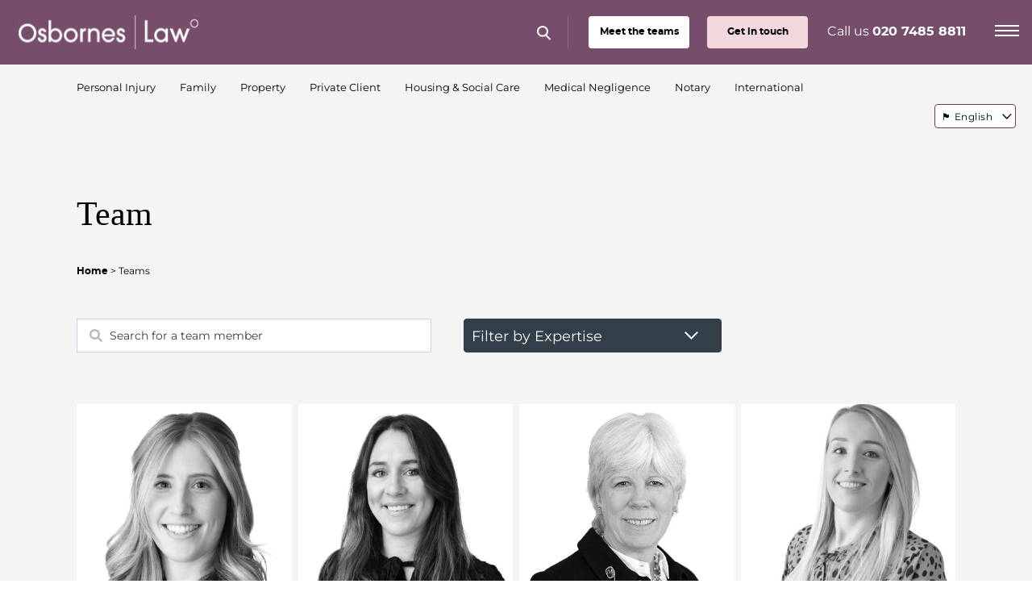

--- FILE ---
content_type: text/html; charset=UTF-8
request_url: https://osborneslaw.com/teams/?_sft_department=spanish-personal-injury-solicitors-abogados-espanoles-especializados-en-lesiones-personales
body_size: 19987
content:
<!doctype html>
<html class="no-js" lang="en-GB">
<head>
        <!-- Start cookieyes banner --> <script id="cookieyes" type="text/javascript" src="https://cdn-cookieyes.com/client_data/077b501532d20bf802ae92b7/script.js"></script> <!-- End cookieyes banner -->
    
    <meta charset="UTF-8">
    <title>Teams Archive - Osbornes Law</title>
	<meta name="viewport" content="width=device-width, initial-scale=1, minimum-scale=1">
    <meta name="HandheldFriendly" content="True">
    <meta name="MobileOptimized" content="320">
    <meta name="apple-mobile-web-app-capable" content="yes">
    <meta name="apple-mobile-web-app-status-bar-style" content="black">
    <meta http-equiv="X-UA-Compatible" content="IE=edge,chrome=1">
    <meta name="format-detection" content="telephone=no">
    <meta name="SKYPE_TOOLBAR" content="SKYPE_TOOLBAR_PARSER_COMPATIBLE">
    <link rel="apple-touch-icon" sizes="57x57" href="/wp-content/themes/osbornes/images/favicons/apple-icon-57x57.png">
    <link rel="apple-touch-icon" sizes="60x60" href="/wp-content/themes/osbornes/images/favicons/apple-icon-60x60.png">
    <link rel="apple-touch-icon" sizes="72x72" href="/wp-content/themes/osbornes/images/favicons/apple-icon-72x72.png">
    <link rel="apple-touch-icon" sizes="76x76" href="/wp-content/themes/osbornes/images/favicons/apple-icon-76x76.png">
    <link rel="apple-touch-icon" sizes="114x114" href="/wp-content/themes/osbornes/images/favicons/apple-icon-114x114.png">
    <link rel="apple-touch-icon" sizes="120x120" href="/wp-content/themes/osbornes/images/favicons/apple-icon-120x120.png">
    <link rel="apple-touch-icon" sizes="144x144" href="/wp-content/themes/osbornes/images/favicons/apple-icon-144x144.png">
    <link rel="apple-touch-icon" sizes="152x152" href="/wp-content/themes/osbornes/images/favicons/apple-icon-152x152.png">
    <link rel="apple-touch-icon" sizes="180x180" href="/wp-content/themes/osbornes/images/favicons/apple-icon-180x180.png">
    <link rel="icon" type="image/png" sizes="192x192"  href="/wp-content/themes/osbornes/images/favicons/android-icon-192x192.png">
    <link rel="icon" type="image/png" sizes="32x32" href="/wp-content/themes/osbornes/images/favicons/favicon-32x32.png">
    <link rel="icon" type="image/png" sizes="96x96" href="/wp-content/themes/osbornes/images/favicons/favicon-96x96.png">
    <link rel="icon" type="image/png" sizes="16x16" href="/wp-content/themes/osbornes/images/favicons/favicon-16x16.png">
    <link rel="manifest" href="/wp-content/themes/osbornes/images/favicons/manifest.json">
    <meta name="msapplication-TileColor" content="#ffffff">
    <meta name="msapplication-TileImage" content="/wp-content/themes/osbornes/images/favicons/ms-icon-144x144.png">
    <meta name="theme-color" content="#ffffff">
    <link rel="preconnect" href="https://fonts.googleapis.com">
    <link rel="preconnect" href="https://fonts.gstatic.com" crossorigin>
    <link href="https://fonts.googleapis.com/css2?family=Playfair+Display:ital,wght@0,500;1,500&display=optional" rel="stylesheet">
    <meta name='robots' content='noindex, follow' />

            <script data-no-defer="1" data-ezscrex="false" data-cfasync="false" data-pagespeed-no-defer data-cookieconsent="ignore">
                var ctPublicFunctions = {"_ajax_nonce":"a3d44f85ae","_rest_nonce":"b4dd6b8695","_ajax_url":"\/wp-admin\/admin-ajax.php","_rest_url":"https:\/\/osborneslaw.com\/wp-json\/","data__cookies_type":"none","data__ajax_type":"rest","data__bot_detector_enabled":"1","data__frontend_data_log_enabled":1,"cookiePrefix":"","wprocket_detected":true,"host_url":"osborneslaw.com","text__ee_click_to_select":"Click to select the whole data","text__ee_original_email":"The complete one is","text__ee_got_it":"Got it","text__ee_blocked":"Blocked","text__ee_cannot_connect":"Cannot connect","text__ee_cannot_decode":"Can not decode email. Unknown reason","text__ee_email_decoder":"CleanTalk email decoder","text__ee_wait_for_decoding":"The magic is on the way!","text__ee_decoding_process":"Please wait a few seconds while we decode the contact data."}
            </script>
        
            <script data-no-defer="1" data-ezscrex="false" data-cfasync="false" data-pagespeed-no-defer data-cookieconsent="ignore">
                var ctPublic = {"_ajax_nonce":"a3d44f85ae","settings__forms__check_internal":"0","settings__forms__check_external":"0","settings__forms__force_protection":"0","settings__forms__search_test":"1","settings__forms__wc_add_to_cart":"0","settings__data__bot_detector_enabled":"1","settings__sfw__anti_crawler":0,"blog_home":"https:\/\/osborneslaw.com\/","pixel__setting":"3","pixel__enabled":true,"pixel__url":null,"data__email_check_before_post":"1","data__email_check_exist_post":"1","data__cookies_type":"none","data__key_is_ok":true,"data__visible_fields_required":true,"wl_brandname":"Anti-Spam by CleanTalk","wl_brandname_short":"CleanTalk","ct_checkjs_key":"0027b322fa10de4bcdf8042b9fa96bca8ca61dca1f9a1b509e561318d9b324e7","emailEncoderPassKey":"bc890140b95f662af8e68a8432dcb649","bot_detector_forms_excluded":"W10=","advancedCacheExists":true,"varnishCacheExists":false,"wc_ajax_add_to_cart":false}
            </script>
        
	<!-- This site is optimized with the Yoast SEO plugin v26.8 - https://yoast.com/product/yoast-seo-wordpress/ -->
	<meta property="og:locale" content="en_GB" />
	<meta property="og:type" content="website" />
	<meta property="og:title" content="Teams Archive - Osbornes Law" />
	<meta property="og:url" content="https://osborneslaw.com/teams/" />
	<meta property="og:site_name" content="Osbornes Law" />
	<meta name="twitter:card" content="summary_large_image" />
	<meta name="twitter:site" content="@osborneslaw" />
	<!-- / Yoast SEO plugin. -->


<link rel='dns-prefetch' href='//fd.cleantalk.org' />
<link rel='dns-prefetch' href='//cdn.usefathom.com' />
<link href='https://fonts.gstatic.com' crossorigin rel='preconnect' />
<style id='wp-img-auto-sizes-contain-inline-css' type='text/css'>
img:is([sizes=auto i],[sizes^="auto," i]){contain-intrinsic-size:3000px 1500px}
/*# sourceURL=wp-img-auto-sizes-contain-inline-css */
</style>
<style id='wp-emoji-styles-inline-css' type='text/css'>

	img.wp-smiley, img.emoji {
		display: inline !important;
		border: none !important;
		box-shadow: none !important;
		height: 1em !important;
		width: 1em !important;
		margin: 0 0.07em !important;
		vertical-align: -0.1em !important;
		background: none !important;
		padding: 0 !important;
	}
/*# sourceURL=wp-emoji-styles-inline-css */
</style>
<style id='wp-block-library-inline-css' type='text/css'>
:root{--wp-block-synced-color:#7a00df;--wp-block-synced-color--rgb:122,0,223;--wp-bound-block-color:var(--wp-block-synced-color);--wp-editor-canvas-background:#ddd;--wp-admin-theme-color:#007cba;--wp-admin-theme-color--rgb:0,124,186;--wp-admin-theme-color-darker-10:#006ba1;--wp-admin-theme-color-darker-10--rgb:0,107,160.5;--wp-admin-theme-color-darker-20:#005a87;--wp-admin-theme-color-darker-20--rgb:0,90,135;--wp-admin-border-width-focus:2px}@media (min-resolution:192dpi){:root{--wp-admin-border-width-focus:1.5px}}.wp-element-button{cursor:pointer}:root .has-very-light-gray-background-color{background-color:#eee}:root .has-very-dark-gray-background-color{background-color:#313131}:root .has-very-light-gray-color{color:#eee}:root .has-very-dark-gray-color{color:#313131}:root .has-vivid-green-cyan-to-vivid-cyan-blue-gradient-background{background:linear-gradient(135deg,#00d084,#0693e3)}:root .has-purple-crush-gradient-background{background:linear-gradient(135deg,#34e2e4,#4721fb 50%,#ab1dfe)}:root .has-hazy-dawn-gradient-background{background:linear-gradient(135deg,#faaca8,#dad0ec)}:root .has-subdued-olive-gradient-background{background:linear-gradient(135deg,#fafae1,#67a671)}:root .has-atomic-cream-gradient-background{background:linear-gradient(135deg,#fdd79a,#004a59)}:root .has-nightshade-gradient-background{background:linear-gradient(135deg,#330968,#31cdcf)}:root .has-midnight-gradient-background{background:linear-gradient(135deg,#020381,#2874fc)}:root{--wp--preset--font-size--normal:16px;--wp--preset--font-size--huge:42px}.has-regular-font-size{font-size:1em}.has-larger-font-size{font-size:2.625em}.has-normal-font-size{font-size:var(--wp--preset--font-size--normal)}.has-huge-font-size{font-size:var(--wp--preset--font-size--huge)}.has-text-align-center{text-align:center}.has-text-align-left{text-align:left}.has-text-align-right{text-align:right}.has-fit-text{white-space:nowrap!important}#end-resizable-editor-section{display:none}.aligncenter{clear:both}.items-justified-left{justify-content:flex-start}.items-justified-center{justify-content:center}.items-justified-right{justify-content:flex-end}.items-justified-space-between{justify-content:space-between}.screen-reader-text{border:0;clip-path:inset(50%);height:1px;margin:-1px;overflow:hidden;padding:0;position:absolute;width:1px;word-wrap:normal!important}.screen-reader-text:focus{background-color:#ddd;clip-path:none;color:#444;display:block;font-size:1em;height:auto;left:5px;line-height:normal;padding:15px 23px 14px;text-decoration:none;top:5px;width:auto;z-index:100000}html :where(.has-border-color){border-style:solid}html :where([style*=border-top-color]){border-top-style:solid}html :where([style*=border-right-color]){border-right-style:solid}html :where([style*=border-bottom-color]){border-bottom-style:solid}html :where([style*=border-left-color]){border-left-style:solid}html :where([style*=border-width]){border-style:solid}html :where([style*=border-top-width]){border-top-style:solid}html :where([style*=border-right-width]){border-right-style:solid}html :where([style*=border-bottom-width]){border-bottom-style:solid}html :where([style*=border-left-width]){border-left-style:solid}html :where(img[class*=wp-image-]){height:auto;max-width:100%}:where(figure){margin:0 0 1em}html :where(.is-position-sticky){--wp-admin--admin-bar--position-offset:var(--wp-admin--admin-bar--height,0px)}@media screen and (max-width:600px){html :where(.is-position-sticky){--wp-admin--admin-bar--position-offset:0px}}

/*# sourceURL=wp-block-library-inline-css */
</style><style id='global-styles-inline-css' type='text/css'>
:root{--wp--preset--aspect-ratio--square: 1;--wp--preset--aspect-ratio--4-3: 4/3;--wp--preset--aspect-ratio--3-4: 3/4;--wp--preset--aspect-ratio--3-2: 3/2;--wp--preset--aspect-ratio--2-3: 2/3;--wp--preset--aspect-ratio--16-9: 16/9;--wp--preset--aspect-ratio--9-16: 9/16;--wp--preset--color--black: #000000;--wp--preset--color--cyan-bluish-gray: #abb8c3;--wp--preset--color--white: #ffffff;--wp--preset--color--pale-pink: #f78da7;--wp--preset--color--vivid-red: #cf2e2e;--wp--preset--color--luminous-vivid-orange: #ff6900;--wp--preset--color--luminous-vivid-amber: #fcb900;--wp--preset--color--light-green-cyan: #7bdcb5;--wp--preset--color--vivid-green-cyan: #00d084;--wp--preset--color--pale-cyan-blue: #8ed1fc;--wp--preset--color--vivid-cyan-blue: #0693e3;--wp--preset--color--vivid-purple: #9b51e0;--wp--preset--gradient--vivid-cyan-blue-to-vivid-purple: linear-gradient(135deg,rgb(6,147,227) 0%,rgb(155,81,224) 100%);--wp--preset--gradient--light-green-cyan-to-vivid-green-cyan: linear-gradient(135deg,rgb(122,220,180) 0%,rgb(0,208,130) 100%);--wp--preset--gradient--luminous-vivid-amber-to-luminous-vivid-orange: linear-gradient(135deg,rgb(252,185,0) 0%,rgb(255,105,0) 100%);--wp--preset--gradient--luminous-vivid-orange-to-vivid-red: linear-gradient(135deg,rgb(255,105,0) 0%,rgb(207,46,46) 100%);--wp--preset--gradient--very-light-gray-to-cyan-bluish-gray: linear-gradient(135deg,rgb(238,238,238) 0%,rgb(169,184,195) 100%);--wp--preset--gradient--cool-to-warm-spectrum: linear-gradient(135deg,rgb(74,234,220) 0%,rgb(151,120,209) 20%,rgb(207,42,186) 40%,rgb(238,44,130) 60%,rgb(251,105,98) 80%,rgb(254,248,76) 100%);--wp--preset--gradient--blush-light-purple: linear-gradient(135deg,rgb(255,206,236) 0%,rgb(152,150,240) 100%);--wp--preset--gradient--blush-bordeaux: linear-gradient(135deg,rgb(254,205,165) 0%,rgb(254,45,45) 50%,rgb(107,0,62) 100%);--wp--preset--gradient--luminous-dusk: linear-gradient(135deg,rgb(255,203,112) 0%,rgb(199,81,192) 50%,rgb(65,88,208) 100%);--wp--preset--gradient--pale-ocean: linear-gradient(135deg,rgb(255,245,203) 0%,rgb(182,227,212) 50%,rgb(51,167,181) 100%);--wp--preset--gradient--electric-grass: linear-gradient(135deg,rgb(202,248,128) 0%,rgb(113,206,126) 100%);--wp--preset--gradient--midnight: linear-gradient(135deg,rgb(2,3,129) 0%,rgb(40,116,252) 100%);--wp--preset--font-size--small: 13px;--wp--preset--font-size--medium: 20px;--wp--preset--font-size--large: 36px;--wp--preset--font-size--x-large: 42px;--wp--preset--spacing--20: 0.44rem;--wp--preset--spacing--30: 0.67rem;--wp--preset--spacing--40: 1rem;--wp--preset--spacing--50: 1.5rem;--wp--preset--spacing--60: 2.25rem;--wp--preset--spacing--70: 3.38rem;--wp--preset--spacing--80: 5.06rem;--wp--preset--shadow--natural: 6px 6px 9px rgba(0, 0, 0, 0.2);--wp--preset--shadow--deep: 12px 12px 50px rgba(0, 0, 0, 0.4);--wp--preset--shadow--sharp: 6px 6px 0px rgba(0, 0, 0, 0.2);--wp--preset--shadow--outlined: 6px 6px 0px -3px rgb(255, 255, 255), 6px 6px rgb(0, 0, 0);--wp--preset--shadow--crisp: 6px 6px 0px rgb(0, 0, 0);}:where(.is-layout-flex){gap: 0.5em;}:where(.is-layout-grid){gap: 0.5em;}body .is-layout-flex{display: flex;}.is-layout-flex{flex-wrap: wrap;align-items: center;}.is-layout-flex > :is(*, div){margin: 0;}body .is-layout-grid{display: grid;}.is-layout-grid > :is(*, div){margin: 0;}:where(.wp-block-columns.is-layout-flex){gap: 2em;}:where(.wp-block-columns.is-layout-grid){gap: 2em;}:where(.wp-block-post-template.is-layout-flex){gap: 1.25em;}:where(.wp-block-post-template.is-layout-grid){gap: 1.25em;}.has-black-color{color: var(--wp--preset--color--black) !important;}.has-cyan-bluish-gray-color{color: var(--wp--preset--color--cyan-bluish-gray) !important;}.has-white-color{color: var(--wp--preset--color--white) !important;}.has-pale-pink-color{color: var(--wp--preset--color--pale-pink) !important;}.has-vivid-red-color{color: var(--wp--preset--color--vivid-red) !important;}.has-luminous-vivid-orange-color{color: var(--wp--preset--color--luminous-vivid-orange) !important;}.has-luminous-vivid-amber-color{color: var(--wp--preset--color--luminous-vivid-amber) !important;}.has-light-green-cyan-color{color: var(--wp--preset--color--light-green-cyan) !important;}.has-vivid-green-cyan-color{color: var(--wp--preset--color--vivid-green-cyan) !important;}.has-pale-cyan-blue-color{color: var(--wp--preset--color--pale-cyan-blue) !important;}.has-vivid-cyan-blue-color{color: var(--wp--preset--color--vivid-cyan-blue) !important;}.has-vivid-purple-color{color: var(--wp--preset--color--vivid-purple) !important;}.has-black-background-color{background-color: var(--wp--preset--color--black) !important;}.has-cyan-bluish-gray-background-color{background-color: var(--wp--preset--color--cyan-bluish-gray) !important;}.has-white-background-color{background-color: var(--wp--preset--color--white) !important;}.has-pale-pink-background-color{background-color: var(--wp--preset--color--pale-pink) !important;}.has-vivid-red-background-color{background-color: var(--wp--preset--color--vivid-red) !important;}.has-luminous-vivid-orange-background-color{background-color: var(--wp--preset--color--luminous-vivid-orange) !important;}.has-luminous-vivid-amber-background-color{background-color: var(--wp--preset--color--luminous-vivid-amber) !important;}.has-light-green-cyan-background-color{background-color: var(--wp--preset--color--light-green-cyan) !important;}.has-vivid-green-cyan-background-color{background-color: var(--wp--preset--color--vivid-green-cyan) !important;}.has-pale-cyan-blue-background-color{background-color: var(--wp--preset--color--pale-cyan-blue) !important;}.has-vivid-cyan-blue-background-color{background-color: var(--wp--preset--color--vivid-cyan-blue) !important;}.has-vivid-purple-background-color{background-color: var(--wp--preset--color--vivid-purple) !important;}.has-black-border-color{border-color: var(--wp--preset--color--black) !important;}.has-cyan-bluish-gray-border-color{border-color: var(--wp--preset--color--cyan-bluish-gray) !important;}.has-white-border-color{border-color: var(--wp--preset--color--white) !important;}.has-pale-pink-border-color{border-color: var(--wp--preset--color--pale-pink) !important;}.has-vivid-red-border-color{border-color: var(--wp--preset--color--vivid-red) !important;}.has-luminous-vivid-orange-border-color{border-color: var(--wp--preset--color--luminous-vivid-orange) !important;}.has-luminous-vivid-amber-border-color{border-color: var(--wp--preset--color--luminous-vivid-amber) !important;}.has-light-green-cyan-border-color{border-color: var(--wp--preset--color--light-green-cyan) !important;}.has-vivid-green-cyan-border-color{border-color: var(--wp--preset--color--vivid-green-cyan) !important;}.has-pale-cyan-blue-border-color{border-color: var(--wp--preset--color--pale-cyan-blue) !important;}.has-vivid-cyan-blue-border-color{border-color: var(--wp--preset--color--vivid-cyan-blue) !important;}.has-vivid-purple-border-color{border-color: var(--wp--preset--color--vivid-purple) !important;}.has-vivid-cyan-blue-to-vivid-purple-gradient-background{background: var(--wp--preset--gradient--vivid-cyan-blue-to-vivid-purple) !important;}.has-light-green-cyan-to-vivid-green-cyan-gradient-background{background: var(--wp--preset--gradient--light-green-cyan-to-vivid-green-cyan) !important;}.has-luminous-vivid-amber-to-luminous-vivid-orange-gradient-background{background: var(--wp--preset--gradient--luminous-vivid-amber-to-luminous-vivid-orange) !important;}.has-luminous-vivid-orange-to-vivid-red-gradient-background{background: var(--wp--preset--gradient--luminous-vivid-orange-to-vivid-red) !important;}.has-very-light-gray-to-cyan-bluish-gray-gradient-background{background: var(--wp--preset--gradient--very-light-gray-to-cyan-bluish-gray) !important;}.has-cool-to-warm-spectrum-gradient-background{background: var(--wp--preset--gradient--cool-to-warm-spectrum) !important;}.has-blush-light-purple-gradient-background{background: var(--wp--preset--gradient--blush-light-purple) !important;}.has-blush-bordeaux-gradient-background{background: var(--wp--preset--gradient--blush-bordeaux) !important;}.has-luminous-dusk-gradient-background{background: var(--wp--preset--gradient--luminous-dusk) !important;}.has-pale-ocean-gradient-background{background: var(--wp--preset--gradient--pale-ocean) !important;}.has-electric-grass-gradient-background{background: var(--wp--preset--gradient--electric-grass) !important;}.has-midnight-gradient-background{background: var(--wp--preset--gradient--midnight) !important;}.has-small-font-size{font-size: var(--wp--preset--font-size--small) !important;}.has-medium-font-size{font-size: var(--wp--preset--font-size--medium) !important;}.has-large-font-size{font-size: var(--wp--preset--font-size--large) !important;}.has-x-large-font-size{font-size: var(--wp--preset--font-size--x-large) !important;}
/*# sourceURL=global-styles-inline-css */
</style>

<style id='classic-theme-styles-inline-css' type='text/css'>
/*! This file is auto-generated */
.wp-block-button__link{color:#fff;background-color:#32373c;border-radius:9999px;box-shadow:none;text-decoration:none;padding:calc(.667em + 2px) calc(1.333em + 2px);font-size:1.125em}.wp-block-file__button{background:#32373c;color:#fff;text-decoration:none}
/*# sourceURL=/wp-includes/css/classic-themes.min.css */
</style>
<link rel='stylesheet' id='autosummarist-styles-css' href='https://osborneslaw.com/wp-content/plugins/AutoSummarist/css/frontend.css?ver=1.0' media='all' />
<link rel='stylesheet' id='cleantalk-public-css-css' href='https://osborneslaw.com/wp-content/plugins/cleantalk-spam-protect/css/cleantalk-public.min.css?ver=1.0' media='all' />
<link rel='stylesheet' id='cleantalk-email-decoder-css-css' href='https://osborneslaw.com/wp-content/plugins/cleantalk-spam-protect/css/cleantalk-email-decoder.min.css?ver=1.0' media='all' />
<link rel='stylesheet' id='contact-form-7-css' href='https://osborneslaw.com/wp-content/plugins/contact-form-7/includes/css/styles.css?ver=1.0' media='all' />
<link rel='stylesheet' id='wpcf7-redirect-script-frontend-css' href='https://osborneslaw.com/wp-content/plugins/wpcf7-redirect/build/assets/frontend-script.css?ver=1.0' media='all' />
<link rel='stylesheet' id='rplg-css-css' href='https://osborneslaw.com/wp-content/plugins/business-reviews-bundle/assets/css/rplg.css?ver=1.0' media='all' />
<link rel='stylesheet' id='swiper-css-css' href='https://osborneslaw.com/wp-content/plugins/business-reviews-bundle/assets/css/swiper.min.css?ver=1.0' media='all' />
<link rel='stylesheet' id='tjldesigns-css-main-css' href='https://osborneslaw.com/wp-content/themes/osbornes/style.css?ver=1.0' media='all' />
<link rel='stylesheet' id='tablepress-default-css' href='https://osborneslaw.com/wp-content/plugins/tablepress/css/build/default.css?ver=1.0' media='all' />
<link rel='stylesheet' id='wpc-filter-everything-css' href='https://osborneslaw.com/wp-content/plugins/filter-everything-pro/assets/css/filter-everything.min.css?ver=1.0' media='all' />
<link rel='stylesheet' id='wpc-filter-everything-custom-css' href='https://osborneslaw.com/wp-content/uploads/cache/filter-everything/1213dc9e3a5e3e0f4335adacdc0c89d2.css?ver=1.0' media='all' />
<script type="text/javascript" src="https://osborneslaw.com/wp-content/plugins/cleantalk-spam-protect/js/apbct-public-bundle.min.js?ver=6.71_1769097663" id="apbct-public-bundle.min-js-js"></script>
<script type="text/javascript" src="https://fd.cleantalk.org/ct-bot-detector-wrapper.js?ver=6.71" id="ct_bot_detector-js" defer="defer" data-wp-strategy="defer"></script>
<script type="text/javascript" src="https://cdn.usefathom.com/script.js" id="fathom-snippet-js" defer="defer" data-wp-strategy="defer" data-site="CBQEPBXM"   data-no-minify></script>
<script type="text/javascript" src="https://osborneslaw.com/wp-includes/js/jquery/jquery.min.js?ver=3.7.1" id="jquery-core-js"></script>
<script type="text/javascript" src="https://osborneslaw.com/wp-includes/js/jquery/jquery-migrate.min.js?ver=3.4.1" id="jquery-migrate-js"></script>
<script type="text/javascript" src="https://osborneslaw.com/wp-content/plugins/handl-utm-grabber/js/js.cookie.js?ver=cbcdabebababe1ee20d6e75581cb1a96" id="js.cookie-js"></script>
<script type="text/javascript" id="handl-utm-grabber-js-extra">
/* <![CDATA[ */
var handl_utm = [];
//# sourceURL=handl-utm-grabber-js-extra
/* ]]> */
</script>
<script type="text/javascript" src="https://osborneslaw.com/wp-content/plugins/handl-utm-grabber/js/handl-utm-grabber.js?ver=cbcdabebababe1ee20d6e75581cb1a96" id="handl-utm-grabber-js"></script>
<script type="text/javascript" defer="defer" src="https://osborneslaw.com/wp-content/plugins/business-reviews-bundle/assets/js/wpac-time.js?ver=1.7.1" id="brb-wpac-time-js-js"></script>
<script type="text/javascript" defer="defer" src="https://osborneslaw.com/wp-content/plugins/business-reviews-bundle/assets/js/blazy.min.js?ver=1.7.1" id="blazy-js-js"></script>
<script type="text/javascript" defer="defer" src="https://osborneslaw.com/wp-content/plugins/business-reviews-bundle/assets/js/swiper.min.js?ver=1.7.1" id="swiper-js-js"></script>
<script type="text/javascript" defer="defer" src="https://osborneslaw.com/wp-content/plugins/business-reviews-bundle/assets/js/rplg.js?ver=1.7.1" id="rplg-js-js"></script>
<link rel="https://api.w.org/" href="https://osborneslaw.com/wp-json/" /><style type="text/css" id="filter-everything-inline-css">.wpc-orderby-select{width:100%}.wpc-filters-open-button-container{display:none}.wpc-debug-message{padding:16px;font-size:14px;border:1px dashed #ccc;margin-bottom:20px}.wpc-debug-title{visibility:hidden}.wpc-button-inner,.wpc-chip-content{display:flex;align-items:center}.wpc-icon-html-wrapper{position:relative;margin-right:10px;top:2px}.wpc-icon-html-wrapper span{display:block;height:1px;width:18px;border-radius:3px;background:#2c2d33;margin-bottom:4px;position:relative}span.wpc-icon-line-1:after,span.wpc-icon-line-2:after,span.wpc-icon-line-3:after{content:"";display:block;width:3px;height:3px;border:1px solid #2c2d33;background-color:#fff;position:absolute;top:-2px;box-sizing:content-box}span.wpc-icon-line-3:after{border-radius:50%;left:2px}span.wpc-icon-line-1:after{border-radius:50%;left:5px}span.wpc-icon-line-2:after{border-radius:50%;left:12px}body .wpc-filters-open-button-container a.wpc-filters-open-widget,body .wpc-filters-open-button-container a.wpc-open-close-filters-button{display:inline-block;text-align:left;border:1px solid #2c2d33;border-radius:2px;line-height:1.5;padding:7px 12px;background-color:transparent;color:#2c2d33;box-sizing:border-box;text-decoration:none!important;font-weight:400;transition:none;position:relative}@media screen and (max-width:768px){.wpc_show_bottom_widget .wpc-filters-open-button-container,.wpc_show_open_close_button .wpc-filters-open-button-container{display:block}.wpc_show_bottom_widget .wpc-filters-open-button-container{margin-top:1em;margin-bottom:1em}}</style>
		<style type="text/css" id="wp-custom-css">
			/*  SECTIONS  */
.sectionpl {
	clear: both;
	padding: 0px;
	margin: 0px;
}

/*  COLUMN SETUP  */
.colpl {
	display: block;
	float:left;
	margin: 1% 0 1% 1.6%;
}
.colpl:first-child { margin-left: 0; }

/*  GROUPING  */
.grouppl:before,
.grouppl:after { content:""; display:table; }
.grouppl:after { clear:both;}
.grouppl { zoom:1; /* For IE 6/7 */ }
/*  GRID OF TWO  */
.span_2_of_2pl {
	width: 100%;
}
.span_1_of_2pl {
	width: 49.2%;
}

/*  GO FULL WIDTH AT LESS THAN 480 PIXELS */

@media only screen and (max-width: 480px) {
	.colpl { 
		margin: 1% 0 1% 0%;
	}
}

@media only screen and (max-width: 480px) {
	.span_2_of_2pl, .span_1_of_2pl { width: 100%; }
}

.video-container-polish {
    overflow: hidden;
    position: relative;
    width:100%;
}

.video-container-polish::after {
    padding-top: 56.25%;
    display: block;
    content: '';
}

.video-container-polish object {
    position: absolute;
    top: 0;
    left: 0;
    width: 100%;
    height: 100%;
}

.tele {font-size: 30px}



/*  SECTIONS  */
.sectionpl3 {
	clear: both;
	padding: 0px;
	margin: 0px;
}

/*  COLUMN SETUP  */
.colpl3 {
	display: block;
	float:left;
	margin: 1% 0 1% 1.6%;
}
.colpl3:first-child { margin-left: 0; }

/*  GROUPING  */
.grouppl3:before,
.grouppl3:after { content:""; display:table; }
.grouppl3:after { clear:both;}
.grouppl3 { zoom:1; /* For IE 6/7 */ }
/*  GRID OF THREE  */
.span_3_of_3pl3 { width: 100%; }
.span_2_of_3pl3 { width: 66.13%; }
.span_1_of_3pl3 { width: 32.26%; }

/*  GO FULL WIDTH BELOW 480 PIXELS */
@media only screen and (max-width: 480px) {
	.colpl3 {  margin: 1% 0 1% 0%; }
	.span_3_of_3pl3, .span_2_of_3pl3, .span_1_of_3pl3 { width: 100%; }
}

.autosummarist-summary * {
	font-size: 15px;
}		</style>
		
        	<link rel="stylesheet" href="https://osborneslaw.com/wp-content/themes/osbornes/css/page_builder_plain.css" media="all" />
        	<link rel="stylesheet" href="https://osborneslaw.com/wp-content/themes/osbornes/css/page_builder_quotes.css" media="all" />
        	<link rel="stylesheet" href="https://osborneslaw.com/wp-content/themes/osbornes/css/page_builder_about_faq.css" media="all" />
        	<link rel="stylesheet" href="https://osborneslaw.com/wp-content/themes/osbornes/css/page_builder_contact.css" media="all" />
        	<link rel="stylesheet" href="https://osborneslaw.com/wp-content/themes/osbornes/css/page_builder_insights.css" media="all" />
    <script>
  window.dataLayer = window.dataLayer || [];
  window.dataLayer.push({
    'event': 'content_group_event',
    'departments': ["Divorce","Family Law"],
    'page_title' : 'Claire Andrews',
    'post_type': 'teams' // or dynamically assign based on the page type
  });
</script>
    
    <!-- Google Tag Manager -->
    <script>(function(w,d,s,l,i){w[l]=w[l]||[];w[l].push({'gtm.start':
    new Date().getTime(),event:'gtm.js'});var f=d.getElementsByTagName(s)[0],
    j=d.createElement(s),dl=l!='dataLayer'?'&l='+l:'';j.async=true;j.src=
    'https://www.googletagmanager.com/gtm.js?id='+i+dl;f.parentNode.insertBefore(j,f);
    })(window,document,'script','dataLayer','GTM-TVLLS9P');</script>
    <!-- End Google Tag Manager -->

    <script type="text/javascript">

        
    </script>

</head>

<body data-rsssl=1 class="archive post-type-archive post-type-archive-teams wp-theme-osbornes">


    <!-- Google Tag Manager (noscript) -->
    <noscript><iframe src="https://www.googletagmanager.com/ns.html?id=GTM-TVLLS9P"
    height="0" width="0" style="display:none;visibility:hidden"></iframe></noscript>
    <!-- End Google Tag Manager (noscript) -->

    <div id="mc-overall-wrapper">

        
        <header id="header_main" role="banner">
                        <div id="header_top">
                <a href="https://osborneslaw.com/" id="menu_logo"><img src="https://osborneslaw.com/wp-content/themes/osbornes/images/osbornes-logo-white.svg" alt="Osbornes Law" width="223" height="42"></a>
                                <form id="site_search" action="https://osborneslaw.com/search/" method="get" autocomplete="off">
                    <input type="text" name="s" id="site_search_keyword" placeholder="Search..." />
                                        <input type="submit" value="Search" id="site_search_submit">
                </form>
                <a href="https://osborneslaw.com/teams/" id="menu_teams"><span>Meet the </span>teams</a>
                <a href="https://osborneslaw.com/contact-us/" id="menu_contact">Get in touch</a>
                <span id="menu_call">Call us <a class="tracking--phone" href="tel:+442074858811">020 7485 8811</a></span>
                <a href="tel:+442074858811" id="menu_call_mobile"><img src="/wp-content/themes/osbornes/images/icon-phone.png" alt="Telephone"></a>
                <button class="hamburger hamburger--spin menu_toggle" type="button" aria-label="Menu">
                    <span class="hamburger-box">
                        <span class="hamburger-inner"></span>
                    </span>
                </button>
            </div>
            <div id="header_base">
                <nav class="container container_capped" role="navigation" id="menu_main">
                    <ul class="clearfix"><li class="menu_target_1"><a href="#menu_focus_1" class="header_base_submenu">Personal Injury<img src="/wp-content/themes/osbornes/images/ellipse.png" alt="Ellipse" width="10" height="10"></a></li><li class="menu_target_2"><a href="#menu_focus_2" class="header_base_submenu">Family<img src="/wp-content/themes/osbornes/images/ellipse.png" alt="Ellipse" width="10" height="10"></a></li><li class="menu_target_3"><a href="#menu_focus_3" class="header_base_submenu">Property<img src="/wp-content/themes/osbornes/images/ellipse.png" alt="Ellipse" width="10" height="10"></a></li><li class="menu_target_4"><a href="#menu_focus_4" class="header_base_submenu">Private Client<img src="/wp-content/themes/osbornes/images/ellipse.png" alt="Ellipse" width="10" height="10"></a></li><li class="menu_target_5"><a href="#menu_focus_5" class="header_base_submenu">Housing & Social Care<img src="/wp-content/themes/osbornes/images/ellipse.png" alt="Ellipse" width="10" height="10"></a></li><li class="menu_target_6"><a href="#menu_focus_6" class="header_base_submenu"> Medical Negligence<img src="/wp-content/themes/osbornes/images/ellipse.png" alt="Ellipse" width="10" height="10"></a></li><li class="menu_target_7"><a href="#menu_focus_7" class="header_base_submenu">Notary<img src="/wp-content/themes/osbornes/images/ellipse.png" alt="Ellipse" width="10" height="10"></a></li><li><a href="https://osborneslaw.com/family-law/international-legal-services/" target="_self">International</a></li></ul>                </nav>
                <nav role="navigation" id="menu_lang_holder">
                    <a href="#" id="menu_lang_toggle">🏴󠁧󠁢󠁥󠁮󠁧󠁿 English</a>
                    <ul id="menu-languages-menu" class="menu"><li id="menu-item-28485" class="menu-item menu-item-type-post_type menu-item-object-page menu-item-28485"><a href="https://osborneslaw.com/personal-injury-solicitors/bulgarian-personal-injury-solicitors/%d0%b1%d1%8a%d0%bb%d0%b3%d0%b0%d1%80%d1%81%d0%ba%d0%b8-%d0%b0%d0%b4%d0%b2%d0%be%d0%ba%d0%b0%d1%82%d0%b8-%d0%b2-%d0%b0%d0%bd%d0%b3%d0%bb%d0%b8%d1%8f/">🇧🇬 български</a></li>
<li id="menu-item-28486" class="menu-item menu-item-type-custom menu-item-object-custom menu-item-28486"><a href="/personal-injury-solicitors/slovakian-personal-injury-solicitors/advokati-pre-slovakov-a-cechov-v-anglicku-a-walese/">🇸🇰 Slováci</a></li>
<li id="menu-item-36512" class="menu-item menu-item-type-custom menu-item-object-custom menu-item-36512"><a href="https://osborneslaw.com/personal-injury-solicitors/slovakian-personal-injury-solicitors/advokati-pre-slovakov-a-cechov-v-anglicku-a-walese/">🇨🇿 Češi</a></li>
<li id="menu-item-28487" class="menu-item menu-item-type-custom menu-item-object-custom menu-item-28487"><a href="/personal-injury-solicitors/hungarian-personal-injury-solicitors/magyar-ugyved-angliaban/">🇭🇺 Magyar</a></li>
<li id="menu-item-28488" class="menu-item menu-item-type-custom menu-item-object-custom menu-item-28488"><a href="/polski-prawnik-uk/">🇵🇱 Polski</a></li>
<li id="menu-item-28489" class="menu-item menu-item-type-custom menu-item-object-custom menu-item-28489"><a href="/personal-injury-solicitors/romanian-personal-injury-solicitors/avocati-romani-in-uk/">🇷🇴 Română</a></li>
<li id="menu-item-28490" class="menu-item menu-item-type-custom menu-item-object-custom menu-item-28490"><a href="/personal-injury-solicitors/spanish-lawyers/abogados-espanoles-en-londres/">🇪🇸 Español</a></li>
<li id="menu-item-141264" class="menu-item menu-item-type-custom menu-item-object-custom menu-item-141264"><a href="https://osborneslaw.com/kompensacijos-uz-trauma-isieskojimas/">🇱🇹 Lietuvių kalba</a></li>
<li id="menu-item-254888" class="menu-item menu-item-type-custom menu-item-object-custom menu-item-254888"><a href="https://osborneslaw.com/services-juridiques-anglo-francais/">🇫🇷 Francais</a></li>
</ul>                </nav>
            </div>
        </header>

        <section role="main" class="clearfix" id="section_main">
<div class="container container_capped clearfix">

	<nav class="nav_breadcrumbs nav_breadcrumbs_mobile"><span><span><a href="https://osborneslaw.com/">Home</a></span> &gt; <span class="breadcrumb_last" aria-current="page">Teams</span></span></nav>
	<h1>Team</h1>

	<nav class="nav_breadcrumbs nav_breadcrumbs_desktop"><span><span><a href="https://osborneslaw.com/">Home</a></span> &gt; <span class="breadcrumb_last" aria-current="page">Teams</span></span></nav>
	<div id="people_search">		
		<div class="widget widget_wpc_filters_widget"><div class="wpc-filters-main-wrap wpc-filter-set-200562" data-set="200562">
<div class="wpc-filters-open-button-container wpc-open-button-200562">
    <a class="wpc-open-close-filters-button wpc-show-counts-yes" href="javascript:void(0);" data-wid="200562"><span class="wpc-button-inner"><span class="wpc-icon-html-wrapper">
    <span class="wpc-icon-line-1"></span>
    <span class="wpc-icon-line-2"></span>
    <span class="wpc-icon-line-3"></span>
</span>
    <span class="wpc-filters-button-text">Filters</span></span></a>
</div><div class="wpc-spinner"></div><div class="wpc-filters-widget-content wpc-show-counts-yes"><div class="wpc-widget-close-container">
                            <a class="wpc-widget-close-icon">
                                <span class="wpc-icon-html-wrapper">
                                <span class="wpc-icon-line-1"></span><span class="wpc-icon-line-2"></span><span class="wpc-icon-line-3"></span>
                                </span>
                            </a><span class="wpc-widget-popup-title">Filters</span></div><div class="wpc-filters-widget-containers-wrapper">
<div class="wpc-filters-widget-top-container"><div class="wpc-widget-top-inside"><div class="wpc-inner-widget-chips-wrapper"><ul class="wpc-filter-chips-list wpc-filter-chips-200562-1 wpc-filter-chips-200562 wpc-empty-chips-container" data-set="200562" data-setcount="200562-1">
    </ul></div></div></div><div class="wpc-filters-scroll-container"><div class="wpc-filters-widget-wrapper">
<div class="wpc-instead-of-posts-found"></div><div class="wpc-filters-section wpc-filters-section-200563 wpc-filter-department wpc-filter-taxonomy wpc-filter-layout-dropdown wpc-counter-length-1 wpc-filter-terms-count-0 wpc-filter-visible-term-names" data-fid="200563">
            <div class="wpc-filter-header"><div class="widget-title wpc-filter-title">Filter by Expertise</div></div>    <div class="wpc-filter-content wpc-filter-department">
                    <select id="wpc-taxonomy-department-200563"
                    aria-label="wpc-taxonomy-department-200563"
                    class="wpc-filters-widget-select">
                                    <option class="wpc-dropdown-default" value="0" data-wpc-link="https://osborneslaw.com/teams/?_sft_department=spanish-personal-injury-solicitors-abogados-espanoles-especializados-en-lesiones-personales" id="wpc-option-taxonomy-department-0">Filter by Expertise</option>
                                            <option class="wpc-term-count-45 wpc-term-id-4" value="4"   data-wpc-link="https://osborneslaw.com/teams/departments-personal-injury-solicitors/?_sft_department=spanish-personal-injury-solicitors-abogados-espanoles-especializados-en-lesiones-personales" id="wpc-option-taxonomy-department-4">
                            Personal Injury Solicitors (45)</option>
                                            <option class="wpc-term-count-4 wpc-term-id-5" value="5"   data-wpc-link="https://osborneslaw.com/teams/departments-spanish-personal-injury-solicitors-abogados-espanoles-especializados-en-lesiones-personales/?_sft_department=spanish-personal-injury-solicitors-abogados-espanoles-especializados-en-lesiones-personales" id="wpc-option-taxonomy-department-5">
                            Spanish (4)</option>
                                            <option class="wpc-term-count-1 wpc-term-id-6" value="6"   data-wpc-link="https://osborneslaw.com/teams/departments-slovakian-personal-injury-solicitors-advokati-pre-slovakov-a-cechov-v-anglicku-a-walese/?_sft_department=spanish-personal-injury-solicitors-abogados-espanoles-especializados-en-lesiones-personales" id="wpc-option-taxonomy-department-6">
                            Slovakian (1)</option>
                                            <option class="wpc-term-count-5 wpc-term-id-8" value="8"   data-wpc-link="https://osborneslaw.com/teams/departments-romanian-personal-injury-solicitors-avocati-romani-in-uk/?_sft_department=spanish-personal-injury-solicitors-abogados-espanoles-especializados-en-lesiones-personales" id="wpc-option-taxonomy-department-8">
                            Romanian (5)</option>
                                            <option class="wpc-term-count-1 wpc-term-id-9" value="9"   data-wpc-link="https://osborneslaw.com/teams/departments-bulgarian/?_sft_department=spanish-personal-injury-solicitors-abogados-espanoles-especializados-en-lesiones-personales" id="wpc-option-taxonomy-department-9">
                            Bulgarian (1)</option>
                                            <option class="wpc-term-count-42 wpc-term-id-10" value="10"   data-wpc-link="https://osborneslaw.com/teams/departments-family-law/?_sft_department=spanish-personal-injury-solicitors-abogados-espanoles-especializados-en-lesiones-personales" id="wpc-option-taxonomy-department-10">
                            Family Law (42)</option>
                                            <option class="wpc-term-count-28 wpc-term-id-12" value="12"   data-wpc-link="https://osborneslaw.com/teams/departments-wills-probate-and-disputed-estates-solicitors/?_sft_department=spanish-personal-injury-solicitors-abogados-espanoles-especializados-en-lesiones-personales" id="wpc-option-taxonomy-department-12">
                            Private Client (28)</option>
                                            <option class="wpc-term-count-15 wpc-term-id-13" value="13"   data-wpc-link="https://osborneslaw.com/teams/departments-housing-and-social-care/?_sft_department=spanish-personal-injury-solicitors-abogados-espanoles-especializados-en-lesiones-personales" id="wpc-option-taxonomy-department-13">
                            Housing and Social Care (15)</option>
                                            <option class="wpc-term-count-15 wpc-term-id-15" value="15"   data-wpc-link="https://osborneslaw.com/teams/departments-medical-negligence-solicitors/?_sft_department=spanish-personal-injury-solicitors-abogados-espanoles-especializados-en-lesiones-personales" id="wpc-option-taxonomy-department-15">
                            Medical Negligence (15)</option>
                                            <option class="wpc-term-count-4 wpc-term-id-17" value="17"   data-wpc-link="https://osborneslaw.com/teams/departments-polish/?_sft_department=spanish-personal-injury-solicitors-abogados-espanoles-especializados-en-lesiones-personales" id="wpc-option-taxonomy-department-17">
                            Polish (4)</option>
                                            <option class="wpc-term-count-2 wpc-term-id-18" value="18"   data-wpc-link="https://osborneslaw.com/teams/departments-hungarian-personal-injury-solicitors-magyar-ugyved-angliaban/?_sft_department=spanish-personal-injury-solicitors-abogados-espanoles-especializados-en-lesiones-personales" id="wpc-option-taxonomy-department-18">
                            Hungarian (2)</option>
                                            <option class="wpc-term-count-11 wpc-term-id-88" value="88"   data-wpc-link="https://osborneslaw.com/teams/departments-cycling-accident-claims/?_sft_department=spanish-personal-injury-solicitors-abogados-espanoles-especializados-en-lesiones-personales" id="wpc-option-taxonomy-department-88">
                            Cycling Accident Claims (11)</option>
                                            <option class="wpc-term-count-14 wpc-term-id-93" value="93"   data-wpc-link="https://osborneslaw.com/teams/departments-divorce-lawyers-london/?_sft_department=spanish-personal-injury-solicitors-abogados-espanoles-especializados-en-lesiones-personales" id="wpc-option-taxonomy-department-93">
                            Divorce (14)</option>
                                            <option class="wpc-term-count-1 wpc-term-id-110" value="110"   data-wpc-link="https://osborneslaw.com/teams/departments-adoption/?_sft_department=spanish-personal-injury-solicitors-abogados-espanoles-especializados-en-lesiones-personales" id="wpc-option-taxonomy-department-110">
                            Adoption (1)</option>
                                            <option class="wpc-term-count-6 wpc-term-id-129" value="129"   data-wpc-link="https://osborneslaw.com/teams/departments-commercial-property/?_sft_department=spanish-personal-injury-solicitors-abogados-espanoles-especializados-en-lesiones-personales" id="wpc-option-taxonomy-department-129">
                            Commercial Property (6)</option>
                                            <option class="wpc-term-count-31 wpc-term-id-371" value="371"   data-wpc-link="https://osborneslaw.com/teams/departments-property-law/?_sft_department=spanish-personal-injury-solicitors-abogados-espanoles-especializados-en-lesiones-personales" id="wpc-option-taxonomy-department-371">
                            Property Law (31)</option>
                                            <option class="wpc-term-count-9 wpc-term-id-372" value="372"   data-wpc-link="https://osborneslaw.com/teams/departments-property-litigation/?_sft_department=spanish-personal-injury-solicitors-abogados-espanoles-especializados-en-lesiones-personales" id="wpc-option-taxonomy-department-372">
                            Property Litigation (9)</option>
                                            <option class="wpc-term-count-4 wpc-term-id-374" value="374"   data-wpc-link="https://osborneslaw.com/teams/departments-lease-enfranchisement/?_sft_department=spanish-personal-injury-solicitors-abogados-espanoles-especializados-en-lesiones-personales" id="wpc-option-taxonomy-department-374">
                            Leasehold Enfranchisement (4)</option>
                                            <option class="wpc-term-count-7 wpc-term-id-571" value="571"   data-wpc-link="https://osborneslaw.com/teams/departments-public-law/?_sft_department=spanish-personal-injury-solicitors-abogados-espanoles-especializados-en-lesiones-personales" id="wpc-option-taxonomy-department-571">
                            Public Law (7)</option>
                                            <option class="wpc-term-count-1 wpc-term-id-572" value="572"   data-wpc-link="https://osborneslaw.com/teams/departments-catastrophic-injuries/?_sft_department=spanish-personal-injury-solicitors-abogados-espanoles-especializados-en-lesiones-personales" id="wpc-option-taxonomy-department-572">
                            Catastrophic Injuries (1)</option>
                    <!-- end foreach -->
                            </select>
                        </div>
</div><div class="wpc-filters-section wpc-filters-section-200562s wpc-filter-layout-search-field" data-fid="200562s">
    <form action="https://osborneslaw.com/teams/" role="search" method="GET" class="wpc-filter-search-form"><div class="wpc-search-field-wrapper wpc-search-field-wrapper-200562s"><span class="wpc-search-icon"></span><label for="srch" class="screen-reader-text">Search</label><input type="text" class="wpc-search-field" placeholder="Search for a team member" value="" name="srch"><span class="wpc-search-clear-icon-wrapper"><a class="wpc-search-clear-icon" href="https://osborneslaw.com/teams/?_sft_department=spanish-personal-injury-solicitors-abogados-espanoles-especializados-en-lesiones-personales" title="Clear search">&#215;</a></span>
                <input type="hidden" name="_sft_department" value="spanish-personal-injury-solicitors-abogados-espanoles-especializados-en-lesiones-personales" /></div></form></div></div>
</div>
<div class="wpc-filters-widget-controls-container">
                <div class="wpc-filters-widget-controls-wrapper"><div class="wpc-filters-widget-controls-item wpc-filters-widget-controls-one">
    <a class="wpc-filters-apply-button wpc-posts-loaded" href="https://osborneslaw.com/teams/?_sft_department=spanish-personal-injury-solicitors-abogados-espanoles-especializados-en-lesiones-personales">Show <span class="wpc-filters-found-posts-wrapper">(<span class="wpc-filters-found-posts">167</span>)</span></a>
</div>
<div class="wpc-filters-widget-controls-item wpc-filters-widget-controls-two">
    <a class="wpc-filters-close-button" href="https://osborneslaw.com/teams/?_sft_department=spanish-personal-injury-solicitors-abogados-espanoles-especializados-en-lesiones-personales">Cancel    </a>
</div>
                </div></div></div>
</div>
</div>
</div>	</div>
	<div id="people_results">
					<ul id="people_list">
				<li><article style="background-image: url(https://osborneslaw.com/wp-content/uploads/2017/07/Claire-A.jpg);"><a href="https://osborneslaw.com/teams/claire-andrews/"><h2><strong>Claire <span>Andrews<img src="/wp-content/themes/osbornes/images/ellipse.png" alt="Ellipse" width="10" height="10"></span></strong> <span class="person_info">Partner<br>Family Law</span><span class="contact_cta_button">View profile</span></h2></a></article></li><li><article style="background-image: url(https://osborneslaw.com/wp-content/uploads/2025/09/Melissa-Arnold.jpg);"><a href="https://osborneslaw.com/teams/melissa-arnold/"><h2><strong>Melissa <span>Arnold<img src="/wp-content/themes/osbornes/images/ellipse.png" alt="Ellipse" width="10" height="10"></span></strong> <span class="person_info">Partner<br>Family Law</span><span class="contact_cta_button">View profile</span></h2></a></article></li><li><article style="background-image: url(https://osborneslaw.com/wp-content/uploads/2014/06/Jan-Bw-white-background.jpg);"><a href="https://osborneslaw.com/teams/jan-atkinson/"><h2><strong>Jan <span>Atkinson<img src="/wp-content/themes/osbornes/images/ellipse.png" alt="Ellipse" width="10" height="10"></span></strong> <span class="person_info">Partner<br>Private Client</span><span class="contact_cta_button">View profile</span></h2></a></article></li><li><article style="background-image: url(https://osborneslaw.com/wp-content/uploads/2016/11/Rachael-Bewick-3.jpg);"><a href="https://osborneslaw.com/teams/rachael-atkinson/"><h2><strong>Rachael <span>Atkinson<img src="/wp-content/themes/osbornes/images/ellipse.png" alt="Ellipse" width="10" height="10"></span></strong> <span class="person_info">Partner<br>Property Law</span><span class="contact_cta_button">View profile</span></h2></a></article></li><li><article style="background-image: url(https://osborneslaw.com/wp-content/uploads/2017/09/robert.aylott-1.jpg);"><a href="https://osborneslaw.com/teams/rob-aylott/"><h2><strong>Rob <span>Aylott<img src="/wp-content/themes/osbornes/images/ellipse.png" alt="Ellipse" width="10" height="10"></span></strong> <span class="person_info">Partner<br>Personal Injury Solicitors</span><span class="contact_cta_button">View profile</span></h2></a></article></li><li><article style="background-image: url(https://osborneslaw.com/wp-content/uploads/2021/05/suzanna.baker_.jpg);"><a href="https://osborneslaw.com/teams/suzanna-baker/"><h2><strong>Suzanna <span>Baker<img src="/wp-content/themes/osbornes/images/ellipse.png" alt="Ellipse" width="10" height="10"></span></strong> <span class="person_info">Partner<br>Private Client</span><span class="contact_cta_button">View profile</span></h2></a></article></li><li><article style="background-image: url(https://osborneslaw.com/wp-content/uploads/2014/06/E7A8359.jpg);"><a href="https://osborneslaw.com/teams/sam-collard/"><h2><strong>Sam <span>Collard<img src="/wp-content/themes/osbornes/images/ellipse.png" alt="Ellipse" width="10" height="10"></span></strong> <span class="person_info">Partner<br>Personal Injury Solicitors</span><span class="contact_cta_button">View profile</span></h2></a></article></li><li><article style="background-image: url(https://osborneslaw.com/wp-content/uploads/2014/06/E7A9894.jpg);"><a href="https://osborneslaw.com/teams/sophie-davies/"><h2><strong>Sophie <span>Davies<img src="/wp-content/themes/osbornes/images/ellipse.png" alt="Ellipse" width="10" height="10"></span></strong> <span class="person_info">Partner<br>Personal Injury Solicitors</span><span class="contact_cta_button">View profile</span></h2></a></article></li><li><article style="background-image: url(https://osborneslaw.com/wp-content/uploads/2021/05/william.ford_.jpg);"><a href="https://osborneslaw.com/teams/william-ford/"><h2><strong>William <span>Ford<img src="/wp-content/themes/osbornes/images/ellipse.png" alt="Ellipse" width="10" height="10"></span></strong> <span class="person_info">Partner<br>Housing and Social Care</span><span class="contact_cta_button">View profile</span></h2></a></article></li><li><article style="background-image: url(https://osborneslaw.com/wp-content/uploads/2014/06/mark-freedman-for-web.jpg);"><a href="https://osborneslaw.com/teams/mark-freedman/"><h2><strong>Mark <span>Freedman<img src="/wp-content/themes/osbornes/images/ellipse.png" alt="Ellipse" width="10" height="10"></span></strong> <span class="person_info">Partner<br>Family Law</span><span class="contact_cta_button">View profile</span></h2></a></article></li><li><article style="background-image: url(https://osborneslaw.com/wp-content/uploads/2025/09/Lee-Henderson-1.jpg);"><a href="https://osborneslaw.com/teams/lee-henderson/"><h2><strong>Lee <span>Henderson<img src="/wp-content/themes/osbornes/images/ellipse.png" alt="Ellipse" width="10" height="10"></span></strong> <span class="person_info">Partner<br>Family Law</span><span class="contact_cta_button">View profile</span></h2></a></article></li><li><article style="background-image: url(https://osborneslaw.com/wp-content/uploads/2025/08/Hugh-Johnson.jpg);"><a href="https://osborneslaw.com/teams/hugh-johnson/"><h2><strong>Hugh <span>Johnson<img src="/wp-content/themes/osbornes/images/ellipse.png" alt="Ellipse" width="10" height="10"></span></strong> <span class="person_info">Partner<br>Medical Negligence</span><span class="contact_cta_button">View profile</span></h2></a></article></li><li><article style="background-image: url(https://osborneslaw.com/wp-content/uploads/2015/06/Jonathan-Jonas.jpg);"><a href="https://osborneslaw.com/teams/jonathan-jonas/"><h2><strong>Jonathan <span>Jonas<img src="/wp-content/themes/osbornes/images/ellipse.png" alt="Ellipse" width="10" height="10"></span></strong> <span class="person_info">Partner<br>Family Law</span><span class="contact_cta_button">View profile</span></h2></a></article></li><li><article style="background-image: url(https://osborneslaw.com/wp-content/uploads/2014/06/E7A1666.jpg);"><a href="https://osborneslaw.com/teams/maria-kitsiou/"><h2><strong>Maria <span>Kitsiou<img src="/wp-content/themes/osbornes/images/ellipse.png" alt="Ellipse" width="10" height="10"></span></strong> <span class="person_info">Partner<br>Family Law</span><span class="contact_cta_button">View profile</span></h2></a></article></li><li><article style="background-image: url(https://osborneslaw.com/wp-content/uploads/2016/11/Amber-Krishnan-Bird.jpg);"><a href="https://osborneslaw.com/teams/amber-krishnan-bird/"><h2><strong>Amber <span>Krishnan-Bird<img src="/wp-content/themes/osbornes/images/ellipse.png" alt="Ellipse" width="10" height="10"></span></strong> <span class="person_info">Partner<br>Property Law</span><span class="contact_cta_button">View profile</span></h2></a></article></li><li><article style="background-image: url(https://osborneslaw.com/wp-content/uploads/2015/04/Patricia-McCaffrey.jpg);"><a href="https://osborneslaw.com/teams/patricia-mccaffrey/"><h2><strong>Patricia <span>McCaffrey<img src="/wp-content/themes/osbornes/images/ellipse.png" alt="Ellipse" width="10" height="10"></span></strong> <span class="person_info">Partner<br>Personal Injury Solicitors</span><span class="contact_cta_button">View profile</span></h2></a></article></li>			</ul>
			
			<script>
			document.addEventListener("DOMContentLoaded", function() {
				var page = 2; // Start from page 2
				var loading = false;
				var nextPageCache = null;
				var loadedPages = {}; // Use an object instead of Set() for older browsers

				function fetchPageData(pageNumber, callback) {
					if (loadedPages[pageNumber]) return; // Prevent duplicate fetches

					var queryParams = new URLSearchParams(window.location.search);
					queryParams.set('paged', pageNumber);
					var ajaxUrl = window.location.pathname + '?' + queryParams.toString();

					var xhr = new XMLHttpRequest();
					xhr.open("GET", ajaxUrl, true);
					xhr.onreadystatechange = function() {
						if (xhr.readyState === 4 && xhr.status === 200) {
							var parser = new DOMParser();
							var doc = parser.parseFromString(xhr.responseText, 'text/html');
							var newResults = doc.querySelector('#people_list');

							if (newResults) {
								loadedPages[pageNumber] = true; // Mark page as loaded
								callback(newResults.innerHTML);
							}
						}
					};
					xhr.send();
				}

				function insertNextPage() {
					if (!nextPageCache || loading) return;
					loading = true;

					document.querySelector('#people_list').insertAdjacentHTML('beforeend', nextPageCache);
					loadedPages[page] = true;
					page++;
					nextPageCache = null;

					fetchPageData(page, function(data) {
						nextPageCache = data;
					});

					loading = false;
				}

				function handleScroll() {
					var scrollable = document.documentElement.scrollHeight - window.innerHeight;
					var scrolled = window.scrollY;

					if (scrolled >= scrollable - 300) { // When near bottom
						insertNextPage();
					}
				}

				// Preload the next page initially
				fetchPageData(page, function(data) {
					nextPageCache = data;
				});

				window.addEventListener('scroll', handleScroll);
			});
			</script>
			</div>
</div>

        
		</section>

        <footer role="contentinfo" id="site_footer">
            <div class="container container_capped">
                <div class="footer_flex">
                    <div class="footer_col footer_col_logo"><a href="https://osborneslaw.com/"><img src="https://osborneslaw.com/wp-content/themes/osbornes/images/osbornes-logo-white.svg" alt="Osbornes Law" width="223" height="42"></a></div>
                    <div class="footer_col">
                        <h4>Contact</h4>
                                                <p>
                            <a 
                                class="tracking--phone" 
                                href="tel:020 7485 8811" 
                                title="Call us on 020 7485 8811"
                            >
                                020 7485 8811                            </a>

                            <br>
                            
                            <a 
                                href="https://osborneslaw.com/contact-us/" 
                                title="Get in touch with Osbornes Law"
                            >
                                Contact Us
                            </a>
                        </p>

                    </div>
                    <div class="footer_col footer_col_last">
                        <div class="footer_location"><h4>Camden</h4><p><a href="https://osborneslaw.com/camden-lawyers/">Camden Office</a><br />
Livery House, 9 Pratt Street, London, NW1 0AE<br />
Tel: <a class="tracking--phone" href="tel:02074858811">020 7485 8811</a><br />
Fax: 020 7485 5660<br />
DX Number 57053 Camden Town</p>
</div><div class="footer_location"><h4>Hampstead</h4><p><a href="https://osborneslaw.com/hampstead-lawyers/">Hampstead Office</a><br />
10 Flask Walk, London NW3 1HE<br />
Tel: <a class="tracking--phone" href="tel:020 3627 4394">020 3627 4394</a><br />
Fax: 020 7485 5660</p>
</div>                    </div>
                </div>
                <div class="footer_flex footer_flex_base">
                    <div class="footer_col">
                        <ul id="footer_social">
                            <li class="footer_twitter"><a href="https://twitter.com/osborneslaw" target="_blank">Twitter</a></li><li class="footer_fb"><a href="https://www.facebook.com/Osbornes.Solicitors" target="_blank">Facebook</a></li><li class="footer_linkedin"><a href="https://www.linkedin.com/company/osbornes-solicitors-llp/" target="_blank">LinkedIn</a></li>                        </ul>
                    </div>
                    <div class="footer_col footer_col_last">
                        <div id="footer_sra"><div style="max-width:275px;max-height:163px;"><div style="position: relative;padding-bottom: 59.1%;height: auto;overflow: hidden;"><iframe frameborder="0" scrolling="no" allowTransparency="true" src="https://cdn.yoshki.com/iframe/55845r.html" style="border:0px; margin:0px; padding:0px; background-color:transparent; top:0px; left:0px; width:100%; height:100%; position: absolute;" title="Regulated by SRA"></iframe></div></div></div>
                        <ul id="menu-footer-menu" class="menu"><li id="menu-item-28306" class="menu-item menu-item-type-post_type menu-item-object-page menu-item-28306"><a href="https://osborneslaw.com/your-privacy/">Your Privacy</a></li>
<li id="menu-item-28307" class="menu-item menu-item-type-post_type menu-item-object-page menu-item-28307"><a href="https://osborneslaw.com/cookies-policy/">Cookies Policy</a></li>
<li id="menu-item-28308" class="menu-item menu-item-type-post_type menu-item-object-page menu-item-28308"><a href="https://osborneslaw.com/terms-and-conditions/">Terms &#038; Conditions</a></li>
<li id="menu-item-96279" class="menu-item menu-item-type-post_type menu-item-object-page menu-item-96279"><a href="https://osborneslaw.com/about-us/feedback-and-complaints/">Complaints Procedure</a></li>
<li id="menu-item-208900" class="menu-item menu-item-type-post_type menu-item-object-page menu-item-208900"><a href="https://osborneslaw.com/about-us/family-department-safeguarding-policy/">Safeguarding Policy</a></li>
</ul>                        <small>&copy; 2026 Osbornes Solicitors LLP.</small>
                    </div>
                </div>
            </div>
        </footer>

        <div id="main_menu_desktop">
        	<div class="container container_capped">

        	<nav class="main_menu_desktop_panel" id="menu_focus_1"><p><a href="/personal-injury-solicitors/" target="_self">Personal Injury Homepage</a></p><div class="main_menu_desktop_flex main_menu_desktop_flex_3"><ul><li><span> Most visited</span></li><li><a href="https://osborneslaw.com/personal-injury-solicitors/serious-injury-claims/amputation-claims-solicitors/" target="_self">Amputation Claims</a></li><li><a href="https://osborneslaw.com/personal-injury-solicitors/cycling-accident-claims/" target="_self">Cycling Accident Claims</a></li><li><a href="https://osborneslaw.com/personal-injury-solicitors/serious-injury-claims/fatal-accident-injury/" target="_self">Fatal Accident Claims</a></li><li><a href="https://osborneslaw.com/personal-injury-solicitors/brain-and-head-injuries-compensation-claim/" target="_self">Head & Brain Injury Claims</a></li><li><a href="https://osborneslaw.com/personal-injury-solicitors/serious-injury-claims/" target="_self">Serious Injury Claims</a></li><li><a href="https://osborneslaw.com/personal-injury-solicitors/spinal-injury-claims/" target="_self">Spinal Injury Claims</a></li></ul><ul><li><span>More services</span></li><li><a href="https://osborneslaw.com/personal-injury-solicitors/accident-at-work-claim/" target="_self">Accident at Work Claims</a></li><li><a href="https://osborneslaw.com/personal-injury-solicitors/road-accident-compensation-claim/" target="_self">Car Accident Claims</a></li><li><a href="https://osborneslaw.com/personal-injury-solicitors/criminal-injury-compensation-claim/" target="_self">Criminal & Abuse Claims</a></li><li><a href="https://osborneslaw.com/personal-injury-solicitors/cycling-accident-claims/electric-e-bike/" target="_self">Electric Bike (E-Bike) Accident Claims</a></li><li><a href="https://osborneslaw.com/personal-injury-solicitors/e-scooter-accident-claims/" target="_self">E-Scooter Accident Claims</a></li><li><a href="https://osborneslaw.com/personal-injury-solicitors/holiday-accident-compensation-claim/" target="_self">Holiday Accident Claims</a></li><li><a href="https://osborneslaw.com/personal-injury-solicitors/slips-and-trips-compensation-claim/" target="_self">Slips, Trips & Public Liability Claims</a></li><li><a href="https://osborneslaw.com/personal-injury-solicitors/sports-injury-accident-compensation-claim/" target="_self">Sports Injury Claims</a></li></ul><ul><li><span>Information</span></li><li><a href="https://osborneslaw.com/personal-injury-solicitors/glossary/" target="_self">Glossary of Personal Injury Terms</a></li><li><a href="https://osborneslaw.com/personal-injury-solicitors/no-win-no-fee/" target="_self">Guide To No Win No Fee</a></li><li><a href="https://osborneslaw.com/personal-injury-solicitors/claim/" target="_self">How to Make a Personal Injury Claim</a></li></ul></div></nav><nav class="main_menu_desktop_panel" id="menu_focus_2"><p><a href="/family-law/" target="_self">Family Law Homepage</a></p><div class="main_menu_desktop_flex main_menu_desktop_flex_4"><ul><li><span>Family Law</span></li><li><a href="https://osborneslaw.com/avocats-famille/" target="_self">Anglo/French Family Law</a></li><li><a href="/family-law/collaborative-family-law/" target="_self">Collaborative Family Law</a></li><li><a href="https://osborneslaw.com/family-law/international-legal-services/" target="_self">International Family Law</a></li><li><a href="/family-law/mediation/" target="_self">Family Mediation</a></li></ul><ul><li><span>Divorce/Separation</span></li><li><a href="https://osborneslaw.com/divorce-lawyers-london/" target="_self">Divorce</a></li><li><a href="https://osborneslaw.com/divorce-lawyers-london/high-net-worth-divorce/" target="_self">High Net Worth Divorce</a></li><li><a href="https://osborneslaw.com/divorce-lawyers-london/international-divorce-lawyers/" target="_self">International Divorce</a></li><li><a href="https://osborneslaw.com/family-law/civil-partnerships/" target="_self">Civil Partnerships</a></li><li><a href="https://osborneslaw.com/family-law/cohabitation-lawyers/" target="_self">Cohabitation & Unmarried Couples</a></li><li><a href="https://osborneslaw.com/family-law/injunctions-domestic-violence/" target="_self">Injunctions and Domestic Violence</a></li><li><a href="https://osborneslaw.com/divorce-lawyers-london/no-fault-divorce/" target="_self">No Fault Divorce</a></li></ul><ul><li><span>Finances</span></li><li><a href="https://osborneslaw.com/divorce-lawyers-london/financial-settlement/" target="_self">Divorce Settlement</a></li><li><a href="https://osborneslaw.com/blog/who-gets-the-house-in-divorce/" target="_self">Divorce and Property</a></li><li><a href="https://osborneslaw.com/blog/how-pension-split-divorce/" target="_self">Divorce and Pensions</a></li><li><a href="https://osborneslaw.com/blog/limited-company-protected-divorce/" target="_self">Divorce and Business Assets</a></li><li><a href="https://osborneslaw.com/blog/trusts-protected-divorce/" target="_self">Divorce and Trusts</a></li><li><a href="https://osborneslaw.com/family-law/prenuptial-agreement-lawyers/" target="_self">Prenuptial Agreements</a></li><li><a href="https://osborneslaw.com/family-law/post-nuptial-agreement-lawyers/" target="_self">Postnuptial Agreements</a></li><li><a href="/family-law/confiscation-proceedings/" target="_self">Confiscation Proceedings</a></li></ul><ul><li><span>Children</span></li><li><a href="https://osborneslaw.com/family-law/adoption/" target="_self">Adoption</a></li><li><a href="https://osborneslaw.com/divorce-lawyers-london/child-arrangement-orders/" target="_self">Child Arrangements</a></li><li><a href="https://osborneslaw.com/divorce-lawyers-london/child-custody-solicitors/" target="_self">Child Custody</a></li><li><a href="https://osborneslaw.com/divorce-lawyers-london/child-maintenance-solicitors/" target="_self">Child Maintenance</a></li><li><a href="https://osborneslaw.com/family-law/social-services-child-protection/" target="_self">Child Protection</a></li><li><a href="https://osborneslaw.com/family-law/child-abduction/" target="_self">Child Abduction</a></li><li><a href="https://osborneslaw.com/divorce-lawyers-london/child-relocation-after-divorce/" target="_self">Child Relocation</a></li><li><a href="https://osborneslaw.com/family-law/fertility-law/" target="_self">Fertility Law</a></li><li><a href="https://osborneslaw.com/family-law/surrogacy/" target="_self">Surrogacy Arrangements</a></li></ul></div></nav><nav class="main_menu_desktop_panel" id="menu_focus_3"><p><a href="/property-law/" target="_self">Property Law Homepage</a></p><div class="main_menu_desktop_flex main_menu_desktop_flex_4"><ul><li><span>Residential Property</span></li><li><a href="https://osborneslaw.com/property-law/conveyancing-solicitors-london/" target="_self">Conveyancing</a></li><li><a href="https://osborneslaw.com/property-law/conveyancing-solicitors-london/buying-house/" target="_self">Buying a Property</a></li><li><a href="https://osborneslaw.com/property-law/conveyancing-solicitors-london/selling-a-house/" target="_self">Selling a Property</a></li><li><a href="https://osborneslaw.com/property-law/conveyancing-solicitors-london/buy-to-let/" target="_self">Buy To Let</a></li><li><a href="https://osborneslaw.com/property-law/conveyancing-solicitors-london/joint-ownership-property/" target="_self">Joint Ownership</a></li><li><a href="https://osborneslaw.com/property-law/conveyancing-solicitors-london/new-build/" target="_self">New Build</a></li><li><a href="https://osborneslaw.com/property-law/conveyancing-solicitors-london/remortgage/" target="_self">Remortgage</a></li><li><a href="https://osborneslaw.com/property-law/conveyancing-solicitors-london/shared-ownership/" target="_self">Shared Ownership</a></li><li><a href="https://osborneslaw.com/property-law/conveyancing-solicitors-london/fees/" target="_self">Conveyancing Fees</a></li></ul><ul><li><span>Commercial Property</span></li><li><a href="https://osborneslaw.com/property-law/commercial-property/" target="_self">Commercial Property Homepage</a></li><li><a href="https://osborneslaw.com/property-law/commercial-conveyancing-solicitors/" target="_self">Commercial Conveyancing</a></li><li><a href="https://osborneslaw.com/property-law/commercial-lease-solicitors/" target="_self">Commercial Leases</a></li><li><a href="https://osborneslaw.com/property-law/commercial-property/commercial-lease-renewal/" target="_self">Commercial Lease Renewal</a></li><li><a href="https://osborneslaw.com/property-law/property-litigation/commercial-landlord-and-tenant-disputes/" target="_self">Commercial Property Disputes</a></li><li><a href="https://osborneslaw.com/property-law/commercial-property/deed-of-variation-lease/" target="_self">Deed of Variation for a Lease</a></li><li><a href="https://osborneslaw.com/property-law/forfeiture-lease/" target="_self">Forfeiture of Commercial Leases</a></li><li><a href="https://osborneslaw.com/property-law/planning-lawyers/" target="_self">Planning Law</a></li><li><a href="https://osborneslaw.com/property-law/property-development-solicitors/" target="_self">Property Development</a></li><li><a href="https://osborneslaw.com/property-law/property-investment-solicitors/" target="_self">Property Investment</a></li><li><a href="https://osborneslaw.com/property-law/commercial-property-finance/" target="_self">Real Estate Finance</a></li></ul><ul><li><span>Property Litigation</span></li><li><a href="https://osborneslaw.com/property-law/property-litigation/" target="_self">Property Litigation Homepage</a></li><li><a href="https://osborneslaw.com/property-law/property-litigation/adverse-possession/" target="_self">Adverse Possession</a></li><li><a href="https://osborneslaw.com/blog/beneficial-interest-in-property/" target="_self">Beneficial Interest in Property</a></li><li><a href="/property-law/property-litigation/construction-disputes/" target="_self">Construction Disputes</a></li><li><a href="https://osborneslaw.com/property-law/property-litigation/dilapidations/" target="_self">Dilapidations</a></li><li><a href="https://osborneslaw.com/property-law/property-litigation/easements/" target="_self">Easements</a></li><li><a href="https://osborneslaw.com/property-law/property-litigation/landlord-tenant-solicitors/" target="_self">Landlord and Tenant Disputes</a></li><li><a href="https://osborneslaw.com/property-law/property-litigation/licence-for-alterations/" target="_self">Licence for Alterations</a></li><li><a href="https://osborneslaw.com/property-law/property-litigation/neighbour-disputes/" target="_self">Neighbour Disputes</a></li><li><a href="/property-law/property-litigation/party-wall-disputes/" target="_self">Party Wall Disputes</a></li><li><a href="https://osborneslaw.com/property-law/property-litigation/professional-negligence-solicitors/" target="_self">Professional Negligence</a></li><li><a href="https://osborneslaw.com/property-law/property-litigation/property-ownership-disputes/" target="_self">Property Ownership Disputes</a></li><li><a href="https://osborneslaw.com/property-law/property-litigation/boundary-disputes/" target="_self">Residential Boundary Disputes</a></li><li><a href="https://osborneslaw.com/property-law/property-litigation/right-of-access-to-property/" target="_self">Right Of Access Property Disputes</a></li><li><a href="https://osborneslaw.com/property-law/property-litigation/easement-right-of-way/" target="_self">Right of Way Disputes</a></li><li><a href="https://osborneslaw.com/property-law/property-litigation/trespass/" target="_self">Trespass</a></li><li><a href="https://osborneslaw.com/avocats-litiges-immobiliers/" target="_self">Anglo/French Property</a></li></ul><ul><li><span>Leasehold Enfranchisement</span></li><li><a href="https://osborneslaw.com/property-law/leasehold-enfranchisement/" target="_self">Leasehold Enfranchisement Homepage</a></li><li><a href="https://osborneslaw.com/property-law/lease-extension-solicitors/" target="_self">Lease Extensions</a></li><li><a href="https://osborneslaw.com/property-law/leasehold-extension-calculator/" target="_self">Lease Extension Calculator</a></li></ul></div></nav><nav class="main_menu_desktop_panel" id="menu_focus_4"><p><a href="/wills-probate-and-disputed-estates-solicitors/" target="_self">Private Client Homepage</a></p><div class="main_menu_desktop_flex main_menu_desktop_flex_4"><ul><li><span>Managing your Affairs</span></li><li><a href="/wills-probate-and-disputed-estates-solicitors/making-a-will/" target="_self">Making a Will</a></li><li><a href="https://osborneslaw.com/wills-probate-and-disputed-estates-solicitors/lasting-powers-of-attorney/" target="_self">Lasting Powers of Attorney</a></li><li><a href="https://osborneslaw.com/wills-probate-and-disputed-estates-solicitors/court-of-protection/" target="_self">Court of Protection Applications</a></li><li><a href="https://osborneslaw.com/wills-probate-and-disputed-estates-solicitors/estate-planning/" target="_self">Estate Planning</a></li><li><a href="https://osborneslaw.com/wills-probate-and-disputed-estates-solicitors/inheritance-tax-planning-solicitors/" target="_self">Inheritance Tax Planning</a></li><li><a href="https://osborneslaw.com/wills-probate-and-disputed-estates-solicitors/estate-planning/international/" target="_self">International Estate Planning</a></li><li><a href="https://osborneslaw.com/avocats-specialises-testaments-et-successions" target="_self">Anglo/French Private Client</a></li></ul><ul><li><span>Probate & Estate Administration</span></li><li><a href="https://osborneslaw.com/wills-probate-and-disputed-estates-solicitors/probate-solicitors/" target="_self">Probate</a></li><li><a href="https://osborneslaw.com/wills-probate-and-disputed-estates-solicitors/probate-solicitors/sell-property/" target="_self">Sell Probate Property</a></li><li><a href="https://osborneslaw.com/wills-probate-and-disputed-estates-solicitors/international-probate/" target="_self">International Probate</a></li><li><a href="https://osborneslaw.com/wills-probate-and-disputed-estates-solicitors/estate-administration/" target="_self">Estate Administration</a></li><li><a href="https://osborneslaw.com/wills-probate-and-disputed-estates-solicitors/international-probate/resealing-foreign-grant/" target="_self">Resealing Foreign Grants of Probate</a></li><li><a href="https://osborneslaw.com/wills-probate-and-disputed-estates-solicitors/independent-administrator/" target="_self">Independent Administrators</a></li></ul><ul><li><span>Disputes</span></li><li><a href="/wills-probate-and-disputed-estates-solicitors/contesting-a-will/" target="_self">Contesting a Will</a></li><li><a href="/wills-probate-and-disputed-estates-solicitors/contentious-probate/" target="_self">Contentious Probate</a></li><li><a href="https://osborneslaw.com/wills-probate-and-disputed-estates-solicitors/inheritance-act-claims/" target="_self">Inheritance Act Claims</a></li><li><a href="https://osborneslaw.com/wills-probate-and-disputed-estates-solicitors/lasting-power-of-attorney-disagreements/" target="_self">Lasting Power of Attorney Disputes</a></li></ul><ul><li><span>Trusts and Tax</span></li><li><a href="/wills-probate-and-disputed-estates-solicitors/trusts/" target="_self">Creating a Trust</a></li><li><a href="/wills-probate-and-disputed-estates-solicitors/inheritance-tax-returns/" target="_self">Inheritance Tax Returns</a></li></ul></div></nav><nav class="main_menu_desktop_panel" id="menu_focus_5"><p><a href="/housing-and-social-care/" target="_self">Housing Homepage</a></p><div class="main_menu_desktop_flex main_menu_desktop_flex_3"><ul><li><span>Housing</span></li><li><a href="/housing-and-social-care/housing-disrepair/" target="_self">Housing Disrepair Claims</a></li><li><a href="/housing-and-social-care/defending-possessions-proceedings/" target="_self">Possession Proceedings</a></li><li><a href="/housing-and-social-care/homelessness/" target="_self">Homelessness</a></li></ul><ul><li><span>Community Care</span></li><li><a href="https://osborneslaw.com/housing-and-social-care/community-care/" target="_self">Community Care Issues and Challenges</a></li><li><a href="https://osborneslaw.com/housing-and-social-care/age-assessment-for-asylum-seekers/" target="_self">Age Assessment for Asylum Seekers</a></li><li><a href="/housing-and-social-care/welfare-benefits/" target="_self">Welfare Benefits</a></li></ul><ul><li><span>Protecting Your Rights</span></li><li><a href="/housing-and-social-care/protecting-your-rights/public-law-and-judicial-review/" target="_self">Public Law and Judicial Review</a></li><li><a href="/housing-and-social-care/protecting-your-rights/social-justice/" target="_self">Social Justice</a></li></ul></div></nav><nav class="main_menu_desktop_panel" id="menu_focus_6"><p><a href="https://osborneslaw.com/medical-negligence-solicitors/" target="_self">Medical Negligence Homepage</a></p><div class="main_menu_desktop_flex main_menu_desktop_flex_4"><ul><li><span>Most visited</span></li><li><a href="https://osborneslaw.com/personal-injury-solicitors/brain-and-head-injuries-compensation-claim/" target="_self">Brain Injury Claims</a></li><li><a href="https://osborneslaw.com/medical-negligence-solicitors/delayed-diagnosis-cancer-misdiagnosis-claims/" target="_self">Cancer Misdiagnosis Claims</a></li><li><a href="https://osborneslaw.com/medical-negligence-solicitors/delayed-diagnosis-claim/" target="_self">Delayed Diagnosis Claims</a></li><li><a href="https://osborneslaw.com/medical-negligence-solicitors/fatal-claims/" target="_self">Fatal Claims</a></li><li><a href="https://osborneslaw.com/medical-negligence-solicitors/misdiagnosis-claims/" target="_self">Misdiagnosis Claims</a></li><li><a href="https://osborneslaw.com/medical-negligence-solicitors/spinal-injury/" target="_self">Medical Spinal Injury Claims</a></li></ul><ul><li><span>Birth Injury</span></li><li><a href="https://osborneslaw.com/medical-negligence-solicitors/birth-injury-claims/" target="_self">Birth Injury Claims</a></li><li><a href="https://osborneslaw.com/medical-negligence-solicitors/birth-injury-claims/cerebral-palsy/" target="_self">Cerebral Palsy Claims</a></li><li><a href="https://osborneslaw.com/medical-negligence-solicitors/birth-injury-claims/erbs-palsy-injuries/" target="_self">Erb’s Palsy Injuries</a></li><li><a href="https://osborneslaw.com/medical-negligence-solicitors/birth-injury-claims/group-b-strep/" target="_self">Group B Strep Claims</a></li><li><a href="https://osborneslaw.com/medical-negligence-solicitors/birth-injury-claims/pregnancy-negligence-claims/" target="_self">Maternity Negligence</a></li><li><a href="https://osborneslaw.com/medical-negligence-solicitors/birth-injury-claims/miscarriage-misdiagnosis/" target="_self">Miscarriage Misdiagnosis Claims</a></li><li><a href="https://osborneslaw.com/medical-negligence-solicitors/birth-injury-claims/spina-bifida-hydrocephalus/" target="_self">Spina Bifida Claims</a></li><li><a href="https://osborneslaw.com/medical-negligence-solicitors/birth-injury-claims/stillbirth-claims/" target="_self">Stillbirth Claims</a></li><li><a href="https://osborneslaw.com/medical-negligence-solicitors/wrongful-birth-claims/" target="_self">Wrongful Birth Claims</a></li></ul><ul><li><span>More services</span></li><li><a href="https://osborneslaw.com/medical-negligence-solicitors/cardiac-heart-disease-claims/" target="_self">Cardiology Claims</a></li><li><a href="https://osborneslaw.com/medical-negligence-solicitors/cauda-equina-syndrome-claims/" target="_self">Cauda Equina Syndrome Claims</a></li><li><a href="https://osborneslaw.com/medical-negligence-solicitors/children-medical-negligence-claims/" target="_self">Child Medical Negligence Claims</a></li><li><a href="https://osborneslaw.com/medical-negligence-solicitors/gp-claims/" target="_self">GP Negligence Claims</a></li><li><a href="https://osborneslaw.com/medical-negligence-solicitors/orthapaedic-injuries/" target="_self">Orthopaedic Injury Claims</a></li><li><a href="https://osborneslaw.com/medical-negligence-solicitors/private-hospital/" target="_self">Private Healthcare Negligence Claims</a></li><li><a href="https://osborneslaw.com/medical-negligence-solicitors/pulmonary-embolism-dvt-negligence-claims/" target="_self">Pulmonary Embolism Claims</a></li><li><a href="https://osborneslaw.com/medical-negligence-solicitors/sepsis-claims/" target="_self">Sepsis Claims</a></li><li><a href="https://osborneslaw.com/medical-negligence-solicitors/surgical-negligence-claims/" target="_self">Surgical Negligence Claims</a></li><li><a href="https://osborneslaw.com/medical-negligence-solicitors/vaginal-mesh-claim/" target="_self">Vaginal Mesh Claims</a></li></ul><ul><li><span>Information</span></li><li><a href="https://osborneslaw.com/medical-negligence-solicitors/#panel_FAQ" target="_self">Medical Negligence FAQs</a></li><li><a href="https://osborneslaw.com/medical-negligence-solicitors/nhs-complaints-procedure/" target="_self">NHS Complaints Procedure</a></li><li><a href="https://osborneslaw.com/medical-negligence-solicitors/inquests/" target="_self">Inquest Procedure</a></li><li><a href="https://osborneslaw.com/medical-negligence-solicitors/mediation-in-clinical-negligence/" target="_self">Mediation in Clinical Negligence</a></li></ul></div></nav><nav class="main_menu_desktop_panel" id="menu_focus_7"><p><a href="https://osborneslaw.com/notary-services/" target="_self">Notary Homepage</a></p><div class="main_menu_desktop_flex main_menu_desktop_flex_1"><ul><li><span>Notary</span></li><li><a href="https://osborneslaw.com/notary-services/" target="_self">Notary Public Services</a></li></ul></div></nav>
        	</div>
        </div>

        <div id="main_menu_mobile">
        	<div class="container">

                <form id="menu_search_mobile" action="https://osborneslaw.com/search/" method="get">
                    <input type="text" name="s" value="">
                </form>

            <nav class="main_menu_mobile_panel" id="mob_menu_focus_1"><ul><li><a href="#mob_menu_focus_2_1" class="mobile_submenu_toggle">Personal Injury<img src="/wp-content/themes/osbornes/images/arrow-right-submenu.png" alt="Arrow right" width="7" height="12"></a></li><li><a href="#mob_menu_focus_2_2" class="mobile_submenu_toggle">Family<img src="/wp-content/themes/osbornes/images/arrow-right-submenu.png" alt="Arrow right" width="7" height="12"></a></li><li><a href="#mob_menu_focus_2_3" class="mobile_submenu_toggle">Property<img src="/wp-content/themes/osbornes/images/arrow-right-submenu.png" alt="Arrow right" width="7" height="12"></a></li><li><a href="#mob_menu_focus_2_4" class="mobile_submenu_toggle">Private Client<img src="/wp-content/themes/osbornes/images/arrow-right-submenu.png" alt="Arrow right" width="7" height="12"></a></li><li><a href="#mob_menu_focus_2_5" class="mobile_submenu_toggle">Housing & Social Care<img src="/wp-content/themes/osbornes/images/arrow-right-submenu.png" alt="Arrow right" width="7" height="12"></a></li><li><a href="#mob_menu_focus_2_6" class="mobile_submenu_toggle"> Medical Negligence<img src="/wp-content/themes/osbornes/images/arrow-right-submenu.png" alt="Arrow right" width="7" height="12"></a></li><li><a href="#mob_menu_focus_2_7" class="mobile_submenu_toggle">Notary<img src="/wp-content/themes/osbornes/images/arrow-right-submenu.png" alt="Arrow right" width="7" height="12"></a></li><li><a href="https://osborneslaw.com/family-law/international-legal-services/" target="_self">International</a></li></ul><ul id="mob_menu_lang_toggle"><li><a href="#mob_menu_focus_lang" class="mobile_submenu_toggle">Choose language<img src="/wp-content/themes/osbornes/images/arrow-right-submenu.png" alt="Arrow right" width="7" height="12"></a></li></ul><ul id="quick_menu_mobile" class="menu"><li id="menu-item-28259" class="menu-item menu-item-type-custom menu-item-object-custom menu-item-28259"><a href="/teams/">Teams</a></li>
<li id="menu-item-28257" class="menu-item menu-item-type-post_type menu-item-object-page menu-item-28257"><a href="https://osborneslaw.com/about-us/">About Osbornes Law</a></li>
<li id="menu-item-39398" class="menu-item menu-item-type-post_type menu-item-object-page menu-item-39398"><a href="https://osborneslaw.com/recruitment/">Careers</a></li>
<li id="menu-item-28266" class="menu-item menu-item-type-post_type menu-item-object-page menu-item-28266"><a href="https://osborneslaw.com/news-and-insights/">News &#038; Insights</a></li>
</ul></nav><nav class="main_menu_mobile_panel" id="mob_menu_focus_2_1"><ul><li><strong><a href="#mob_menu_focus_1" class="mobile_submenu_toggle mobile_submenu_toggle_start"><img src="/wp-content/themes/osbornes/images/arrow-left-submenu.png" width="9" height="15" alt="Arrow left">Back</a></strong></li><li class="mob_menu_title">Personal Injury</li><li><a href="/personal-injury-solicitors/" target="_self">View Personal Injury Homepage</a></li><li><a href="#mob_menu_focus_3_1" class="mobile_submenu_toggle"> Most visited<img src="/wp-content/themes/osbornes/images/arrow-right-submenu.png" alt="Arrow right" width="7" height="12"></a></li><li><a href="#mob_menu_focus_3_2" class="mobile_submenu_toggle">More services<img src="/wp-content/themes/osbornes/images/arrow-right-submenu.png" alt="Arrow right" width="7" height="12"></a></li><li><a href="#mob_menu_focus_3_3" class="mobile_submenu_toggle">Information<img src="/wp-content/themes/osbornes/images/arrow-right-submenu.png" alt="Arrow right" width="7" height="12"></a></li></ul></nav><nav class="main_menu_mobile_panel" id="mob_menu_focus_2_2"><ul><li><strong><a href="#mob_menu_focus_1" class="mobile_submenu_toggle mobile_submenu_toggle_start"><img src="/wp-content/themes/osbornes/images/arrow-left-submenu.png" width="9" height="15" alt="Arrow left">Back</a></strong></li><li class="mob_menu_title">Family</li><li><a href="/family-law/" target="_self">View Family Law Homepage</a></li><li><a href="#mob_menu_focus_3_4" class="mobile_submenu_toggle">Family Law<img src="/wp-content/themes/osbornes/images/arrow-right-submenu.png" alt="Arrow right" width="7" height="12"></a></li><li><a href="#mob_menu_focus_3_5" class="mobile_submenu_toggle">Divorce/Separation<img src="/wp-content/themes/osbornes/images/arrow-right-submenu.png" alt="Arrow right" width="7" height="12"></a></li><li><a href="#mob_menu_focus_3_6" class="mobile_submenu_toggle">Finances<img src="/wp-content/themes/osbornes/images/arrow-right-submenu.png" alt="Arrow right" width="7" height="12"></a></li><li><a href="#mob_menu_focus_3_7" class="mobile_submenu_toggle">Children<img src="/wp-content/themes/osbornes/images/arrow-right-submenu.png" alt="Arrow right" width="7" height="12"></a></li></ul></nav><nav class="main_menu_mobile_panel" id="mob_menu_focus_2_3"><ul><li><strong><a href="#mob_menu_focus_1" class="mobile_submenu_toggle mobile_submenu_toggle_start"><img src="/wp-content/themes/osbornes/images/arrow-left-submenu.png" width="9" height="15" alt="Arrow left">Back</a></strong></li><li class="mob_menu_title">Property</li><li><a href="/property-law/" target="_self">View Property Law Homepage</a></li><li><a href="#mob_menu_focus_3_8" class="mobile_submenu_toggle">Residential Property<img src="/wp-content/themes/osbornes/images/arrow-right-submenu.png" alt="Arrow right" width="7" height="12"></a></li><li><a href="#mob_menu_focus_3_9" class="mobile_submenu_toggle">Commercial Property<img src="/wp-content/themes/osbornes/images/arrow-right-submenu.png" alt="Arrow right" width="7" height="12"></a></li><li><a href="#mob_menu_focus_3_10" class="mobile_submenu_toggle">Property Litigation<img src="/wp-content/themes/osbornes/images/arrow-right-submenu.png" alt="Arrow right" width="7" height="12"></a></li><li><a href="#mob_menu_focus_3_11" class="mobile_submenu_toggle">Leasehold Enfranchisement<img src="/wp-content/themes/osbornes/images/arrow-right-submenu.png" alt="Arrow right" width="7" height="12"></a></li></ul></nav><nav class="main_menu_mobile_panel" id="mob_menu_focus_2_4"><ul><li><strong><a href="#mob_menu_focus_1" class="mobile_submenu_toggle mobile_submenu_toggle_start"><img src="/wp-content/themes/osbornes/images/arrow-left-submenu.png" width="9" height="15" alt="Arrow left">Back</a></strong></li><li class="mob_menu_title">Private Client</li><li><a href="/wills-probate-and-disputed-estates-solicitors/" target="_self">View Private Client Homepage</a></li><li><a href="#mob_menu_focus_3_12" class="mobile_submenu_toggle">Managing your Affairs<img src="/wp-content/themes/osbornes/images/arrow-right-submenu.png" alt="Arrow right" width="7" height="12"></a></li><li><a href="#mob_menu_focus_3_13" class="mobile_submenu_toggle">Probate & Estate Administration<img src="/wp-content/themes/osbornes/images/arrow-right-submenu.png" alt="Arrow right" width="7" height="12"></a></li><li><a href="#mob_menu_focus_3_14" class="mobile_submenu_toggle">Disputes<img src="/wp-content/themes/osbornes/images/arrow-right-submenu.png" alt="Arrow right" width="7" height="12"></a></li><li><a href="#mob_menu_focus_3_15" class="mobile_submenu_toggle">Trusts and Tax<img src="/wp-content/themes/osbornes/images/arrow-right-submenu.png" alt="Arrow right" width="7" height="12"></a></li></ul></nav><nav class="main_menu_mobile_panel" id="mob_menu_focus_2_5"><ul><li><strong><a href="#mob_menu_focus_1" class="mobile_submenu_toggle mobile_submenu_toggle_start"><img src="/wp-content/themes/osbornes/images/arrow-left-submenu.png" width="9" height="15" alt="Arrow left">Back</a></strong></li><li class="mob_menu_title">Housing & Social Care</li><li><a href="/housing-and-social-care/" target="_self">View Housing Homepage</a></li><li><a href="#mob_menu_focus_3_16" class="mobile_submenu_toggle">Housing<img src="/wp-content/themes/osbornes/images/arrow-right-submenu.png" alt="Arrow right" width="7" height="12"></a></li><li><a href="#mob_menu_focus_3_17" class="mobile_submenu_toggle">Community Care<img src="/wp-content/themes/osbornes/images/arrow-right-submenu.png" alt="Arrow right" width="7" height="12"></a></li><li><a href="#mob_menu_focus_3_18" class="mobile_submenu_toggle">Protecting Your Rights<img src="/wp-content/themes/osbornes/images/arrow-right-submenu.png" alt="Arrow right" width="7" height="12"></a></li></ul></nav><nav class="main_menu_mobile_panel" id="mob_menu_focus_2_6"><ul><li><strong><a href="#mob_menu_focus_1" class="mobile_submenu_toggle mobile_submenu_toggle_start"><img src="/wp-content/themes/osbornes/images/arrow-left-submenu.png" width="9" height="15" alt="Arrow left">Back</a></strong></li><li class="mob_menu_title"> Medical Negligence</li><li><a href="https://osborneslaw.com/medical-negligence-solicitors/" target="_self">View Medical Negligence Homepage</a></li><li><a href="#mob_menu_focus_3_19" class="mobile_submenu_toggle">Most visited<img src="/wp-content/themes/osbornes/images/arrow-right-submenu.png" alt="Arrow right" width="7" height="12"></a></li><li><a href="#mob_menu_focus_3_20" class="mobile_submenu_toggle">Birth Injury<img src="/wp-content/themes/osbornes/images/arrow-right-submenu.png" alt="Arrow right" width="7" height="12"></a></li><li><a href="#mob_menu_focus_3_21" class="mobile_submenu_toggle">More services<img src="/wp-content/themes/osbornes/images/arrow-right-submenu.png" alt="Arrow right" width="7" height="12"></a></li><li><a href="#mob_menu_focus_3_22" class="mobile_submenu_toggle">Information<img src="/wp-content/themes/osbornes/images/arrow-right-submenu.png" alt="Arrow right" width="7" height="12"></a></li></ul></nav><nav class="main_menu_mobile_panel" id="mob_menu_focus_2_7"><ul><li><strong><a href="#mob_menu_focus_1" class="mobile_submenu_toggle mobile_submenu_toggle_start"><img src="/wp-content/themes/osbornes/images/arrow-left-submenu.png" width="9" height="15" alt="Arrow left">Back</a></strong></li><li class="mob_menu_title">Notary</li><li><a href="https://osborneslaw.com/notary-services/" target="_self">View Notary Homepage</a></li><li><a href="#mob_menu_focus_3_23" class="mobile_submenu_toggle">Notary<img src="/wp-content/themes/osbornes/images/arrow-right-submenu.png" alt="Arrow right" width="7" height="12"></a></li></ul></nav><nav class="main_menu_mobile_panel" id="mob_menu_focus_3_1"><ul><li><strong><a href="#mob_menu_focus_2_1" class="mobile_submenu_toggle"><img src="/wp-content/themes/osbornes/images/arrow-left-submenu.png" width="9" height="15" alt="Arrow left">Back</a></strong></li><li class="mob_menu_title mob_menu_title_border">Personal Injury <strong> Most visited</strong></li><li><a href="https://osborneslaw.com/personal-injury-solicitors/serious-injury-claims/amputation-claims-solicitors/" target="_self">Amputation Claims</a></li><li><a href="https://osborneslaw.com/personal-injury-solicitors/cycling-accident-claims/" target="_self">Cycling Accident Claims</a></li><li><a href="https://osborneslaw.com/personal-injury-solicitors/serious-injury-claims/fatal-accident-injury/" target="_self">Fatal Accident Claims</a></li><li><a href="https://osborneslaw.com/personal-injury-solicitors/brain-and-head-injuries-compensation-claim/" target="_self">Head & Brain Injury Claims</a></li><li><a href="https://osborneslaw.com/personal-injury-solicitors/serious-injury-claims/" target="_self">Serious Injury Claims</a></li><li><a href="https://osborneslaw.com/personal-injury-solicitors/spinal-injury-claims/" target="_self">Spinal Injury Claims</a></li></ul></nav><nav class="main_menu_mobile_panel" id="mob_menu_focus_3_2"><ul><li><strong><a href="#mob_menu_focus_2_1" class="mobile_submenu_toggle"><img src="/wp-content/themes/osbornes/images/arrow-left-submenu.png" width="9" height="15" alt="Arrow left">Back</a></strong></li><li class="mob_menu_title mob_menu_title_border">Personal Injury <strong>More services</strong></li><li><a href="https://osborneslaw.com/personal-injury-solicitors/accident-at-work-claim/" target="_self">Accident at Work Claims</a></li><li><a href="https://osborneslaw.com/personal-injury-solicitors/road-accident-compensation-claim/" target="_self">Car Accident Claims</a></li><li><a href="https://osborneslaw.com/personal-injury-solicitors/criminal-injury-compensation-claim/" target="_self">Criminal & Abuse Claims</a></li><li><a href="https://osborneslaw.com/personal-injury-solicitors/cycling-accident-claims/electric-e-bike/" target="_self">Electric Bike (E-Bike) Accident Claims</a></li><li><a href="https://osborneslaw.com/personal-injury-solicitors/e-scooter-accident-claims/" target="_self">E-Scooter Accident Claims</a></li><li><a href="https://osborneslaw.com/personal-injury-solicitors/holiday-accident-compensation-claim/" target="_self">Holiday Accident Claims</a></li><li><a href="https://osborneslaw.com/personal-injury-solicitors/slips-and-trips-compensation-claim/" target="_self">Slips, Trips & Public Liability Claims</a></li><li><a href="https://osborneslaw.com/personal-injury-solicitors/sports-injury-accident-compensation-claim/" target="_self">Sports Injury Claims</a></li></ul></nav><nav class="main_menu_mobile_panel" id="mob_menu_focus_3_3"><ul><li><strong><a href="#mob_menu_focus_2_1" class="mobile_submenu_toggle"><img src="/wp-content/themes/osbornes/images/arrow-left-submenu.png" width="9" height="15" alt="Arrow left">Back</a></strong></li><li class="mob_menu_title mob_menu_title_border">Personal Injury <strong>Information</strong></li><li><a href="https://osborneslaw.com/personal-injury-solicitors/glossary/" target="_self">Glossary of Personal Injury Terms</a></li><li><a href="https://osborneslaw.com/personal-injury-solicitors/no-win-no-fee/" target="_self">Guide To No Win No Fee</a></li><li><a href="https://osborneslaw.com/personal-injury-solicitors/claim/" target="_self">How to Make a Personal Injury Claim</a></li></ul></nav><nav class="main_menu_mobile_panel" id="mob_menu_focus_3_4"><ul><li><strong><a href="#mob_menu_focus_2_2" class="mobile_submenu_toggle"><img src="/wp-content/themes/osbornes/images/arrow-left-submenu.png" width="9" height="15" alt="Arrow left">Back</a></strong></li><li class="mob_menu_title mob_menu_title_border">Family <strong>Family Law</strong></li><li><a href="https://osborneslaw.com/avocats-famille/" target="_self">Anglo/French Family Law</a></li><li><a href="/family-law/collaborative-family-law/" target="_self">Collaborative Family Law</a></li><li><a href="https://osborneslaw.com/family-law/international-legal-services/" target="_self">International Family Law</a></li><li><a href="/family-law/mediation/" target="_self">Family Mediation</a></li></ul></nav><nav class="main_menu_mobile_panel" id="mob_menu_focus_3_5"><ul><li><strong><a href="#mob_menu_focus_2_2" class="mobile_submenu_toggle"><img src="/wp-content/themes/osbornes/images/arrow-left-submenu.png" width="9" height="15" alt="Arrow left">Back</a></strong></li><li class="mob_menu_title mob_menu_title_border">Family <strong>Divorce/Separation</strong></li><li><a href="https://osborneslaw.com/divorce-lawyers-london/" target="_self">Divorce</a></li><li><a href="https://osborneslaw.com/divorce-lawyers-london/high-net-worth-divorce/" target="_self">High Net Worth Divorce</a></li><li><a href="https://osborneslaw.com/divorce-lawyers-london/international-divorce-lawyers/" target="_self">International Divorce</a></li><li><a href="https://osborneslaw.com/family-law/civil-partnerships/" target="_self">Civil Partnerships</a></li><li><a href="https://osborneslaw.com/family-law/cohabitation-lawyers/" target="_self">Cohabitation & Unmarried Couples</a></li><li><a href="https://osborneslaw.com/family-law/injunctions-domestic-violence/" target="_self">Injunctions and Domestic Violence</a></li><li><a href="https://osborneslaw.com/divorce-lawyers-london/no-fault-divorce/" target="_self">No Fault Divorce</a></li></ul></nav><nav class="main_menu_mobile_panel" id="mob_menu_focus_3_6"><ul><li><strong><a href="#mob_menu_focus_2_2" class="mobile_submenu_toggle"><img src="/wp-content/themes/osbornes/images/arrow-left-submenu.png" width="9" height="15" alt="Arrow left">Back</a></strong></li><li class="mob_menu_title mob_menu_title_border">Family <strong>Finances</strong></li><li><a href="https://osborneslaw.com/divorce-lawyers-london/financial-settlement/" target="_self">Divorce Settlement</a></li><li><a href="https://osborneslaw.com/blog/who-gets-the-house-in-divorce/" target="_self">Divorce and Property</a></li><li><a href="https://osborneslaw.com/blog/how-pension-split-divorce/" target="_self">Divorce and Pensions</a></li><li><a href="https://osborneslaw.com/blog/limited-company-protected-divorce/" target="_self">Divorce and Business Assets</a></li><li><a href="https://osborneslaw.com/blog/trusts-protected-divorce/" target="_self">Divorce and Trusts</a></li><li><a href="https://osborneslaw.com/family-law/prenuptial-agreement-lawyers/" target="_self">Prenuptial Agreements</a></li><li><a href="https://osborneslaw.com/family-law/post-nuptial-agreement-lawyers/" target="_self">Postnuptial Agreements</a></li><li><a href="/family-law/confiscation-proceedings/" target="_self">Confiscation Proceedings</a></li></ul></nav><nav class="main_menu_mobile_panel" id="mob_menu_focus_3_7"><ul><li><strong><a href="#mob_menu_focus_2_2" class="mobile_submenu_toggle"><img src="/wp-content/themes/osbornes/images/arrow-left-submenu.png" width="9" height="15" alt="Arrow left">Back</a></strong></li><li class="mob_menu_title mob_menu_title_border">Family <strong>Children</strong></li><li><a href="https://osborneslaw.com/family-law/adoption/" target="_self">Adoption</a></li><li><a href="https://osborneslaw.com/divorce-lawyers-london/child-arrangement-orders/" target="_self">Child Arrangements</a></li><li><a href="https://osborneslaw.com/divorce-lawyers-london/child-custody-solicitors/" target="_self">Child Custody</a></li><li><a href="https://osborneslaw.com/divorce-lawyers-london/child-maintenance-solicitors/" target="_self">Child Maintenance</a></li><li><a href="https://osborneslaw.com/family-law/social-services-child-protection/" target="_self">Child Protection</a></li><li><a href="https://osborneslaw.com/family-law/child-abduction/" target="_self">Child Abduction</a></li><li><a href="https://osborneslaw.com/divorce-lawyers-london/child-relocation-after-divorce/" target="_self">Child Relocation</a></li><li><a href="https://osborneslaw.com/family-law/fertility-law/" target="_self">Fertility Law</a></li><li><a href="https://osborneslaw.com/family-law/surrogacy/" target="_self">Surrogacy Arrangements</a></li></ul></nav><nav class="main_menu_mobile_panel" id="mob_menu_focus_3_8"><ul><li><strong><a href="#mob_menu_focus_2_3" class="mobile_submenu_toggle"><img src="/wp-content/themes/osbornes/images/arrow-left-submenu.png" width="9" height="15" alt="Arrow left">Back</a></strong></li><li class="mob_menu_title mob_menu_title_border">Property <strong>Residential Property</strong></li><li><a href="https://osborneslaw.com/property-law/conveyancing-solicitors-london/" target="_self">Conveyancing</a></li><li><a href="https://osborneslaw.com/property-law/conveyancing-solicitors-london/buying-house/" target="_self">Buying a Property</a></li><li><a href="https://osborneslaw.com/property-law/conveyancing-solicitors-london/selling-a-house/" target="_self">Selling a Property</a></li><li><a href="https://osborneslaw.com/property-law/conveyancing-solicitors-london/buy-to-let/" target="_self">Buy To Let</a></li><li><a href="https://osborneslaw.com/property-law/conveyancing-solicitors-london/joint-ownership-property/" target="_self">Joint Ownership</a></li><li><a href="https://osborneslaw.com/property-law/conveyancing-solicitors-london/new-build/" target="_self">New Build</a></li><li><a href="https://osborneslaw.com/property-law/conveyancing-solicitors-london/remortgage/" target="_self">Remortgage</a></li><li><a href="https://osborneslaw.com/property-law/conveyancing-solicitors-london/shared-ownership/" target="_self">Shared Ownership</a></li><li><a href="https://osborneslaw.com/property-law/conveyancing-solicitors-london/fees/" target="_self">Conveyancing Fees</a></li></ul></nav><nav class="main_menu_mobile_panel" id="mob_menu_focus_3_9"><ul><li><strong><a href="#mob_menu_focus_2_3" class="mobile_submenu_toggle"><img src="/wp-content/themes/osbornes/images/arrow-left-submenu.png" width="9" height="15" alt="Arrow left">Back</a></strong></li><li class="mob_menu_title mob_menu_title_border">Property <strong>Commercial Property</strong></li><li><a href="https://osborneslaw.com/property-law/commercial-property/" target="_self">Commercial Property Homepage</a></li><li><a href="https://osborneslaw.com/property-law/commercial-conveyancing-solicitors/" target="_self">Commercial Conveyancing</a></li><li><a href="https://osborneslaw.com/property-law/commercial-lease-solicitors/" target="_self">Commercial Leases</a></li><li><a href="https://osborneslaw.com/property-law/commercial-property/commercial-lease-renewal/" target="_self">Commercial Lease Renewal</a></li><li><a href="https://osborneslaw.com/property-law/property-litigation/commercial-landlord-and-tenant-disputes/" target="_self">Commercial Property Disputes</a></li><li><a href="https://osborneslaw.com/property-law/commercial-property/deed-of-variation-lease/" target="_self">Deed of Variation for a Lease</a></li><li><a href="https://osborneslaw.com/property-law/forfeiture-lease/" target="_self">Forfeiture of Commercial Leases</a></li><li><a href="https://osborneslaw.com/property-law/planning-lawyers/" target="_self">Planning Law</a></li><li><a href="https://osborneslaw.com/property-law/property-development-solicitors/" target="_self">Property Development</a></li><li><a href="https://osborneslaw.com/property-law/property-investment-solicitors/" target="_self">Property Investment</a></li><li><a href="https://osborneslaw.com/property-law/commercial-property-finance/" target="_self">Real Estate Finance</a></li></ul></nav><nav class="main_menu_mobile_panel" id="mob_menu_focus_3_10"><ul><li><strong><a href="#mob_menu_focus_2_3" class="mobile_submenu_toggle"><img src="/wp-content/themes/osbornes/images/arrow-left-submenu.png" width="9" height="15" alt="Arrow left">Back</a></strong></li><li class="mob_menu_title mob_menu_title_border">Property <strong>Property Litigation</strong></li><li><a href="https://osborneslaw.com/property-law/property-litigation/" target="_self">Property Litigation Homepage</a></li><li><a href="https://osborneslaw.com/property-law/property-litigation/adverse-possession/" target="_self">Adverse Possession</a></li><li><a href="https://osborneslaw.com/blog/beneficial-interest-in-property/" target="_self">Beneficial Interest in Property</a></li><li><a href="/property-law/property-litigation/construction-disputes/" target="_self">Construction Disputes</a></li><li><a href="https://osborneslaw.com/property-law/property-litigation/dilapidations/" target="_self">Dilapidations</a></li><li><a href="https://osborneslaw.com/property-law/property-litigation/easements/" target="_self">Easements</a></li><li><a href="https://osborneslaw.com/property-law/property-litigation/landlord-tenant-solicitors/" target="_self">Landlord and Tenant Disputes</a></li><li><a href="https://osborneslaw.com/property-law/property-litigation/licence-for-alterations/" target="_self">Licence for Alterations</a></li><li><a href="https://osborneslaw.com/property-law/property-litigation/neighbour-disputes/" target="_self">Neighbour Disputes</a></li><li><a href="/property-law/property-litigation/party-wall-disputes/" target="_self">Party Wall Disputes</a></li><li><a href="https://osborneslaw.com/property-law/property-litigation/professional-negligence-solicitors/" target="_self">Professional Negligence</a></li><li><a href="https://osborneslaw.com/property-law/property-litigation/property-ownership-disputes/" target="_self">Property Ownership Disputes</a></li><li><a href="https://osborneslaw.com/property-law/property-litigation/boundary-disputes/" target="_self">Residential Boundary Disputes</a></li><li><a href="https://osborneslaw.com/property-law/property-litigation/right-of-access-to-property/" target="_self">Right Of Access Property Disputes</a></li><li><a href="https://osborneslaw.com/property-law/property-litigation/easement-right-of-way/" target="_self">Right of Way Disputes</a></li><li><a href="https://osborneslaw.com/property-law/property-litigation/trespass/" target="_self">Trespass</a></li><li><a href="https://osborneslaw.com/avocats-litiges-immobiliers/" target="_self">Anglo/French Property</a></li></ul></nav><nav class="main_menu_mobile_panel" id="mob_menu_focus_3_11"><ul><li><strong><a href="#mob_menu_focus_2_3" class="mobile_submenu_toggle"><img src="/wp-content/themes/osbornes/images/arrow-left-submenu.png" width="9" height="15" alt="Arrow left">Back</a></strong></li><li class="mob_menu_title mob_menu_title_border">Property <strong>Leasehold Enfranchisement</strong></li><li><a href="https://osborneslaw.com/property-law/leasehold-enfranchisement/" target="_self">Leasehold Enfranchisement Homepage</a></li><li><a href="https://osborneslaw.com/property-law/lease-extension-solicitors/" target="_self">Lease Extensions</a></li><li><a href="https://osborneslaw.com/property-law/leasehold-extension-calculator/" target="_self">Lease Extension Calculator</a></li></ul></nav><nav class="main_menu_mobile_panel" id="mob_menu_focus_3_12"><ul><li><strong><a href="#mob_menu_focus_2_4" class="mobile_submenu_toggle"><img src="/wp-content/themes/osbornes/images/arrow-left-submenu.png" width="9" height="15" alt="Arrow left">Back</a></strong></li><li class="mob_menu_title mob_menu_title_border">Private Client <strong>Managing your Affairs</strong></li><li><a href="/wills-probate-and-disputed-estates-solicitors/making-a-will/" target="_self">Making a Will</a></li><li><a href="https://osborneslaw.com/wills-probate-and-disputed-estates-solicitors/lasting-powers-of-attorney/" target="_self">Lasting Powers of Attorney</a></li><li><a href="https://osborneslaw.com/wills-probate-and-disputed-estates-solicitors/court-of-protection/" target="_self">Court of Protection Applications</a></li><li><a href="https://osborneslaw.com/wills-probate-and-disputed-estates-solicitors/estate-planning/" target="_self">Estate Planning</a></li><li><a href="https://osborneslaw.com/wills-probate-and-disputed-estates-solicitors/inheritance-tax-planning-solicitors/" target="_self">Inheritance Tax Planning</a></li><li><a href="https://osborneslaw.com/wills-probate-and-disputed-estates-solicitors/estate-planning/international/" target="_self">International Estate Planning</a></li><li><a href="https://osborneslaw.com/avocats-specialises-testaments-et-successions" target="_self">Anglo/French Private Client</a></li></ul></nav><nav class="main_menu_mobile_panel" id="mob_menu_focus_3_13"><ul><li><strong><a href="#mob_menu_focus_2_4" class="mobile_submenu_toggle"><img src="/wp-content/themes/osbornes/images/arrow-left-submenu.png" width="9" height="15" alt="Arrow left">Back</a></strong></li><li class="mob_menu_title mob_menu_title_border">Private Client <strong>Probate & Estate Administration</strong></li><li><a href="https://osborneslaw.com/wills-probate-and-disputed-estates-solicitors/probate-solicitors/" target="_self">Probate</a></li><li><a href="https://osborneslaw.com/wills-probate-and-disputed-estates-solicitors/probate-solicitors/sell-property/" target="_self">Sell Probate Property</a></li><li><a href="https://osborneslaw.com/wills-probate-and-disputed-estates-solicitors/international-probate/" target="_self">International Probate</a></li><li><a href="https://osborneslaw.com/wills-probate-and-disputed-estates-solicitors/estate-administration/" target="_self">Estate Administration</a></li><li><a href="https://osborneslaw.com/wills-probate-and-disputed-estates-solicitors/international-probate/resealing-foreign-grant/" target="_self">Resealing Foreign Grants of Probate</a></li><li><a href="https://osborneslaw.com/wills-probate-and-disputed-estates-solicitors/independent-administrator/" target="_self">Independent Administrators</a></li></ul></nav><nav class="main_menu_mobile_panel" id="mob_menu_focus_3_14"><ul><li><strong><a href="#mob_menu_focus_2_4" class="mobile_submenu_toggle"><img src="/wp-content/themes/osbornes/images/arrow-left-submenu.png" width="9" height="15" alt="Arrow left">Back</a></strong></li><li class="mob_menu_title mob_menu_title_border">Private Client <strong>Disputes</strong></li><li><a href="/wills-probate-and-disputed-estates-solicitors/contesting-a-will/" target="_self">Contesting a Will</a></li><li><a href="/wills-probate-and-disputed-estates-solicitors/contentious-probate/" target="_self">Contentious Probate</a></li><li><a href="https://osborneslaw.com/wills-probate-and-disputed-estates-solicitors/inheritance-act-claims/" target="_self">Inheritance Act Claims</a></li><li><a href="https://osborneslaw.com/wills-probate-and-disputed-estates-solicitors/lasting-power-of-attorney-disagreements/" target="_self">Lasting Power of Attorney Disputes</a></li></ul></nav><nav class="main_menu_mobile_panel" id="mob_menu_focus_3_15"><ul><li><strong><a href="#mob_menu_focus_2_4" class="mobile_submenu_toggle"><img src="/wp-content/themes/osbornes/images/arrow-left-submenu.png" width="9" height="15" alt="Arrow left">Back</a></strong></li><li class="mob_menu_title mob_menu_title_border">Private Client <strong>Trusts and Tax</strong></li><li><a href="/wills-probate-and-disputed-estates-solicitors/trusts/" target="_self">Creating a Trust</a></li><li><a href="/wills-probate-and-disputed-estates-solicitors/inheritance-tax-returns/" target="_self">Inheritance Tax Returns</a></li></ul></nav><nav class="main_menu_mobile_panel" id="mob_menu_focus_3_16"><ul><li><strong><a href="#mob_menu_focus_2_5" class="mobile_submenu_toggle"><img src="/wp-content/themes/osbornes/images/arrow-left-submenu.png" width="9" height="15" alt="Arrow left">Back</a></strong></li><li class="mob_menu_title mob_menu_title_border">Housing & Social Care <strong>Housing</strong></li><li><a href="/housing-and-social-care/housing-disrepair/" target="_self">Housing Disrepair Claims</a></li><li><a href="/housing-and-social-care/defending-possessions-proceedings/" target="_self">Possession Proceedings</a></li><li><a href="/housing-and-social-care/homelessness/" target="_self">Homelessness</a></li></ul></nav><nav class="main_menu_mobile_panel" id="mob_menu_focus_3_17"><ul><li><strong><a href="#mob_menu_focus_2_5" class="mobile_submenu_toggle"><img src="/wp-content/themes/osbornes/images/arrow-left-submenu.png" width="9" height="15" alt="Arrow left">Back</a></strong></li><li class="mob_menu_title mob_menu_title_border">Housing & Social Care <strong>Community Care</strong></li><li><a href="https://osborneslaw.com/housing-and-social-care/community-care/" target="_self">Community Care Issues and Challenges</a></li><li><a href="https://osborneslaw.com/housing-and-social-care/age-assessment-for-asylum-seekers/" target="_self">Age Assessment for Asylum Seekers</a></li><li><a href="/housing-and-social-care/welfare-benefits/" target="_self">Welfare Benefits</a></li></ul></nav><nav class="main_menu_mobile_panel" id="mob_menu_focus_3_18"><ul><li><strong><a href="#mob_menu_focus_2_5" class="mobile_submenu_toggle"><img src="/wp-content/themes/osbornes/images/arrow-left-submenu.png" width="9" height="15" alt="Arrow left">Back</a></strong></li><li class="mob_menu_title mob_menu_title_border">Housing & Social Care <strong>Protecting Your Rights</strong></li><li><a href="/housing-and-social-care/protecting-your-rights/public-law-and-judicial-review/" target="_self">Public Law and Judicial Review</a></li><li><a href="/housing-and-social-care/protecting-your-rights/social-justice/" target="_self">Social Justice</a></li></ul></nav><nav class="main_menu_mobile_panel" id="mob_menu_focus_3_19"><ul><li><strong><a href="#mob_menu_focus_2_6" class="mobile_submenu_toggle"><img src="/wp-content/themes/osbornes/images/arrow-left-submenu.png" width="9" height="15" alt="Arrow left">Back</a></strong></li><li class="mob_menu_title mob_menu_title_border"> Medical Negligence <strong>Most visited</strong></li><li><a href="https://osborneslaw.com/personal-injury-solicitors/brain-and-head-injuries-compensation-claim/" target="_self">Brain Injury Claims</a></li><li><a href="https://osborneslaw.com/medical-negligence-solicitors/delayed-diagnosis-cancer-misdiagnosis-claims/" target="_self">Cancer Misdiagnosis Claims</a></li><li><a href="https://osborneslaw.com/medical-negligence-solicitors/delayed-diagnosis-claim/" target="_self">Delayed Diagnosis Claims</a></li><li><a href="https://osborneslaw.com/medical-negligence-solicitors/fatal-claims/" target="_self">Fatal Claims</a></li><li><a href="https://osborneslaw.com/medical-negligence-solicitors/misdiagnosis-claims/" target="_self">Misdiagnosis Claims</a></li><li><a href="https://osborneslaw.com/medical-negligence-solicitors/spinal-injury/" target="_self">Medical Spinal Injury Claims</a></li></ul></nav><nav class="main_menu_mobile_panel" id="mob_menu_focus_3_20"><ul><li><strong><a href="#mob_menu_focus_2_6" class="mobile_submenu_toggle"><img src="/wp-content/themes/osbornes/images/arrow-left-submenu.png" width="9" height="15" alt="Arrow left">Back</a></strong></li><li class="mob_menu_title mob_menu_title_border"> Medical Negligence <strong>Birth Injury</strong></li><li><a href="https://osborneslaw.com/medical-negligence-solicitors/birth-injury-claims/" target="_self">Birth Injury Claims</a></li><li><a href="https://osborneslaw.com/medical-negligence-solicitors/birth-injury-claims/cerebral-palsy/" target="_self">Cerebral Palsy Claims</a></li><li><a href="https://osborneslaw.com/medical-negligence-solicitors/birth-injury-claims/erbs-palsy-injuries/" target="_self">Erb’s Palsy Injuries</a></li><li><a href="https://osborneslaw.com/medical-negligence-solicitors/birth-injury-claims/group-b-strep/" target="_self">Group B Strep Claims</a></li><li><a href="https://osborneslaw.com/medical-negligence-solicitors/birth-injury-claims/pregnancy-negligence-claims/" target="_self">Maternity Negligence</a></li><li><a href="https://osborneslaw.com/medical-negligence-solicitors/birth-injury-claims/miscarriage-misdiagnosis/" target="_self">Miscarriage Misdiagnosis Claims</a></li><li><a href="https://osborneslaw.com/medical-negligence-solicitors/birth-injury-claims/spina-bifida-hydrocephalus/" target="_self">Spina Bifida Claims</a></li><li><a href="https://osborneslaw.com/medical-negligence-solicitors/birth-injury-claims/stillbirth-claims/" target="_self">Stillbirth Claims</a></li><li><a href="https://osborneslaw.com/medical-negligence-solicitors/wrongful-birth-claims/" target="_self">Wrongful Birth Claims</a></li></ul></nav><nav class="main_menu_mobile_panel" id="mob_menu_focus_3_21"><ul><li><strong><a href="#mob_menu_focus_2_6" class="mobile_submenu_toggle"><img src="/wp-content/themes/osbornes/images/arrow-left-submenu.png" width="9" height="15" alt="Arrow left">Back</a></strong></li><li class="mob_menu_title mob_menu_title_border"> Medical Negligence <strong>More services</strong></li><li><a href="https://osborneslaw.com/medical-negligence-solicitors/cardiac-heart-disease-claims/" target="_self">Cardiology Claims</a></li><li><a href="https://osborneslaw.com/medical-negligence-solicitors/cauda-equina-syndrome-claims/" target="_self">Cauda Equina Syndrome Claims</a></li><li><a href="https://osborneslaw.com/medical-negligence-solicitors/children-medical-negligence-claims/" target="_self">Child Medical Negligence Claims</a></li><li><a href="https://osborneslaw.com/medical-negligence-solicitors/gp-claims/" target="_self">GP Negligence Claims</a></li><li><a href="https://osborneslaw.com/medical-negligence-solicitors/orthapaedic-injuries/" target="_self">Orthopaedic Injury Claims</a></li><li><a href="https://osborneslaw.com/medical-negligence-solicitors/private-hospital/" target="_self">Private Healthcare Negligence Claims</a></li><li><a href="https://osborneslaw.com/medical-negligence-solicitors/pulmonary-embolism-dvt-negligence-claims/" target="_self">Pulmonary Embolism Claims</a></li><li><a href="https://osborneslaw.com/medical-negligence-solicitors/sepsis-claims/" target="_self">Sepsis Claims</a></li><li><a href="https://osborneslaw.com/medical-negligence-solicitors/surgical-negligence-claims/" target="_self">Surgical Negligence Claims</a></li><li><a href="https://osborneslaw.com/medical-negligence-solicitors/vaginal-mesh-claim/" target="_self">Vaginal Mesh Claims</a></li></ul></nav><nav class="main_menu_mobile_panel" id="mob_menu_focus_3_22"><ul><li><strong><a href="#mob_menu_focus_2_6" class="mobile_submenu_toggle"><img src="/wp-content/themes/osbornes/images/arrow-left-submenu.png" width="9" height="15" alt="Arrow left">Back</a></strong></li><li class="mob_menu_title mob_menu_title_border"> Medical Negligence <strong>Information</strong></li><li><a href="https://osborneslaw.com/medical-negligence-solicitors/#panel_FAQ" target="_self">Medical Negligence FAQs</a></li><li><a href="https://osborneslaw.com/medical-negligence-solicitors/nhs-complaints-procedure/" target="_self">NHS Complaints Procedure</a></li><li><a href="https://osborneslaw.com/medical-negligence-solicitors/inquests/" target="_self">Inquest Procedure</a></li><li><a href="https://osborneslaw.com/medical-negligence-solicitors/mediation-in-clinical-negligence/" target="_self">Mediation in Clinical Negligence</a></li></ul></nav><nav class="main_menu_mobile_panel" id="mob_menu_focus_3_23"><ul><li><strong><a href="#mob_menu_focus_2_7" class="mobile_submenu_toggle"><img src="/wp-content/themes/osbornes/images/arrow-left-submenu.png" width="9" height="15" alt="Arrow left">Back</a></strong></li><li class="mob_menu_title mob_menu_title_border">Notary <strong>Notary</strong></li><li><a href="https://osborneslaw.com/notary-services/" target="_self">Notary Public Services</a></li></ul></nav><nav class="main_menu_mobile_panel" id="mob_menu_focus_lang"><ul id="menu-languages-menu-1" class="menu"><li class="menu-item menu-item-type-post_type menu-item-object-page menu-item-28485"><a href="https://osborneslaw.com/personal-injury-solicitors/bulgarian-personal-injury-solicitors/%d0%b1%d1%8a%d0%bb%d0%b3%d0%b0%d1%80%d1%81%d0%ba%d0%b8-%d0%b0%d0%b4%d0%b2%d0%be%d0%ba%d0%b0%d1%82%d0%b8-%d0%b2-%d0%b0%d0%bd%d0%b3%d0%bb%d0%b8%d1%8f/">🇧🇬 български</a></li>
<li class="menu-item menu-item-type-custom menu-item-object-custom menu-item-28486"><a href="/personal-injury-solicitors/slovakian-personal-injury-solicitors/advokati-pre-slovakov-a-cechov-v-anglicku-a-walese/">🇸🇰 Slováci</a></li>
<li class="menu-item menu-item-type-custom menu-item-object-custom menu-item-36512"><a href="https://osborneslaw.com/personal-injury-solicitors/slovakian-personal-injury-solicitors/advokati-pre-slovakov-a-cechov-v-anglicku-a-walese/">🇨🇿 Češi</a></li>
<li class="menu-item menu-item-type-custom menu-item-object-custom menu-item-28487"><a href="/personal-injury-solicitors/hungarian-personal-injury-solicitors/magyar-ugyved-angliaban/">🇭🇺 Magyar</a></li>
<li class="menu-item menu-item-type-custom menu-item-object-custom menu-item-28488"><a href="/polski-prawnik-uk/">🇵🇱 Polski</a></li>
<li class="menu-item menu-item-type-custom menu-item-object-custom menu-item-28489"><a href="/personal-injury-solicitors/romanian-personal-injury-solicitors/avocati-romani-in-uk/">🇷🇴 Română</a></li>
<li class="menu-item menu-item-type-custom menu-item-object-custom menu-item-28490"><a href="/personal-injury-solicitors/spanish-lawyers/abogados-espanoles-en-londres/">🇪🇸 Español</a></li>
<li class="menu-item menu-item-type-custom menu-item-object-custom menu-item-141264"><a href="https://osborneslaw.com/kompensacijos-uz-trauma-isieskojimas/">🇱🇹 Lietuvių kalba</a></li>
<li class="menu-item menu-item-type-custom menu-item-object-custom menu-item-254888"><a href="https://osborneslaw.com/services-juridiques-anglo-francais/">🇫🇷 Francais</a></li>
</ul></nav>
            <p id="get_in_touch_mobile"><a href="https://osborneslaw.com/contact-us/">Get in touch</a></p>

        	</div>
        </div>

        <div id="quick_menu_desktop">
            <ul id="menu-burger-menu" class="menu"><li class="menu-item menu-item-type-custom menu-item-object-custom menu-item-28259"><a href="/teams/">Teams</a></li>
<li class="menu-item menu-item-type-post_type menu-item-object-page menu-item-28257"><a href="https://osborneslaw.com/about-us/">About Osbornes Law</a></li>
<li class="menu-item menu-item-type-post_type menu-item-object-page menu-item-39398"><a href="https://osborneslaw.com/recruitment/">Careers</a></li>
<li class="menu-item menu-item-type-post_type menu-item-object-page menu-item-28266"><a href="https://osborneslaw.com/news-and-insights/">News &#038; Insights</a></li>
</ul>        </div>

    </div>

<script type="speculationrules">
{"prefetch":[{"source":"document","where":{"and":[{"href_matches":"/*"},{"not":{"href_matches":["/wp-*.php","/wp-admin/*","/wp-content/uploads/*","/wp-content/*","/wp-content/plugins/*","/wp-content/themes/osbornes/*","/*\\?(.+)"]}},{"not":{"selector_matches":"a[rel~=\"nofollow\"]"}},{"not":{"selector_matches":".no-prefetch, .no-prefetch a"}}]},"eagerness":"conservative"}]}
</script>
			<script>
				// Used by Gallery Custom Links to handle tenacious Lightboxes
				//jQuery(document).ready(function () {

					function mgclInit() {
						
						// In jQuery:
						// if (jQuery.fn.off) {
						// 	jQuery('.no-lightbox, .no-lightbox img').off('click'); // jQuery 1.7+
						// }
						// else {
						// 	jQuery('.no-lightbox, .no-lightbox img').unbind('click'); // < jQuery 1.7
						// }

						// 2022/10/24: In Vanilla JS
						var elements = document.querySelectorAll('.no-lightbox, .no-lightbox img');
						for (var i = 0; i < elements.length; i++) {
						 	elements[i].onclick = null;
						}


						// In jQuery:
						//jQuery('a.no-lightbox').click(mgclOnClick);

						// 2022/10/24: In Vanilla JS:
						var elements = document.querySelectorAll('a.no-lightbox');
						for (var i = 0; i < elements.length; i++) {
						 	elements[i].onclick = mgclOnClick;
						}

						// in jQuery:
						// if (jQuery.fn.off) {
						// 	jQuery('a.set-target').off('click'); // jQuery 1.7+
						// }
						// else {
						// 	jQuery('a.set-target').unbind('click'); // < jQuery 1.7
						// }
						// jQuery('a.set-target').click(mgclOnClick);

						// 2022/10/24: In Vanilla JS:
						var elements = document.querySelectorAll('a.set-target');
						for (var i = 0; i < elements.length; i++) {
						 	elements[i].onclick = mgclOnClick;
						}
					}

					function mgclOnClick() {
						if (!this.target || this.target == '' || this.target == '_self')
							window.location = this.href;
						else
							window.open(this.href,this.target);
						return false;
					}

					// From WP Gallery Custom Links
					// Reduce the number of  conflicting lightboxes
					function mgclAddLoadEvent(func) {
						var oldOnload = window.onload;
						if (typeof window.onload != 'function') {
							window.onload = func;
						} else {
							window.onload = function() {
								oldOnload();
								func();
							}
						}
					}

					mgclAddLoadEvent(mgclInit);
					mgclInit();

				//});
			</script>
		<div class="wpc-filters-overlay"></div>
<script type="text/javascript" src="https://osborneslaw.com/wp-includes/js/dist/hooks.min.js?ver=dd5603f07f9220ed27f1" id="wp-hooks-js"></script>
<script type="text/javascript" src="https://osborneslaw.com/wp-includes/js/dist/i18n.min.js?ver=c26c3dc7bed366793375" id="wp-i18n-js"></script>
<script type="text/javascript" id="wp-i18n-js-after">
/* <![CDATA[ */
wp.i18n.setLocaleData( { 'text direction\u0004ltr': [ 'ltr' ] } );
//# sourceURL=wp-i18n-js-after
/* ]]> */
</script>
<script type="text/javascript" src="https://osborneslaw.com/wp-content/plugins/contact-form-7/includes/swv/js/index.js?ver=6.1.4" id="swv-js"></script>
<script type="text/javascript" id="contact-form-7-js-before">
/* <![CDATA[ */
var wpcf7 = {
    "api": {
        "root": "https:\/\/osborneslaw.com\/wp-json\/",
        "namespace": "contact-form-7\/v1"
    },
    "cached": 1
};
//# sourceURL=contact-form-7-js-before
/* ]]> */
</script>
<script type="text/javascript" src="https://osborneslaw.com/wp-content/plugins/contact-form-7/includes/js/index.js?ver=6.1.4" id="contact-form-7-js"></script>
<script type="text/javascript" id="wpcf7-redirect-script-js-extra">
/* <![CDATA[ */
var wpcf7r = {"ajax_url":"https://osborneslaw.com/wp-admin/admin-ajax.php"};
//# sourceURL=wpcf7-redirect-script-js-extra
/* ]]> */
</script>
<script type="text/javascript" src="https://osborneslaw.com/wp-content/plugins/wpcf7-redirect/build/assets/frontend-script.js?ver=2c532d7e2be36f6af233" id="wpcf7-redirect-script-js"></script>
<script type="text/javascript" id="rocket-browser-checker-js-after">
/* <![CDATA[ */
"use strict";var _createClass=function(){function defineProperties(target,props){for(var i=0;i<props.length;i++){var descriptor=props[i];descriptor.enumerable=descriptor.enumerable||!1,descriptor.configurable=!0,"value"in descriptor&&(descriptor.writable=!0),Object.defineProperty(target,descriptor.key,descriptor)}}return function(Constructor,protoProps,staticProps){return protoProps&&defineProperties(Constructor.prototype,protoProps),staticProps&&defineProperties(Constructor,staticProps),Constructor}}();function _classCallCheck(instance,Constructor){if(!(instance instanceof Constructor))throw new TypeError("Cannot call a class as a function")}var RocketBrowserCompatibilityChecker=function(){function RocketBrowserCompatibilityChecker(options){_classCallCheck(this,RocketBrowserCompatibilityChecker),this.passiveSupported=!1,this._checkPassiveOption(this),this.options=!!this.passiveSupported&&options}return _createClass(RocketBrowserCompatibilityChecker,[{key:"_checkPassiveOption",value:function(self){try{var options={get passive(){return!(self.passiveSupported=!0)}};window.addEventListener("test",null,options),window.removeEventListener("test",null,options)}catch(err){self.passiveSupported=!1}}},{key:"initRequestIdleCallback",value:function(){!1 in window&&(window.requestIdleCallback=function(cb){var start=Date.now();return setTimeout(function(){cb({didTimeout:!1,timeRemaining:function(){return Math.max(0,50-(Date.now()-start))}})},1)}),!1 in window&&(window.cancelIdleCallback=function(id){return clearTimeout(id)})}},{key:"isDataSaverModeOn",value:function(){return"connection"in navigator&&!0===navigator.connection.saveData}},{key:"supportsLinkPrefetch",value:function(){var elem=document.createElement("link");return elem.relList&&elem.relList.supports&&elem.relList.supports("prefetch")&&window.IntersectionObserver&&"isIntersecting"in IntersectionObserverEntry.prototype}},{key:"isSlowConnection",value:function(){return"connection"in navigator&&"effectiveType"in navigator.connection&&("2g"===navigator.connection.effectiveType||"slow-2g"===navigator.connection.effectiveType)}}]),RocketBrowserCompatibilityChecker}();
//# sourceURL=rocket-browser-checker-js-after
/* ]]> */
</script>
<script type="text/javascript" id="rocket-preload-links-js-extra">
/* <![CDATA[ */
var RocketPreloadLinksConfig = {"excludeUris":"/sitemap_index.xml/|/post-sitemap1.xml/|/post-sitemap2.xml/|/page-sitemap.xml/|/litigation-enquiry/|/(?:.+/)?feed(?:/(?:.+/?)?)?$|/(?:.+/)?embed/|/(index.php/)?(.*)wp-json(/.*|$)|/refer/|/go/|/recommend/|/recommends/","usesTrailingSlash":"1","imageExt":"jpg|jpeg|gif|png|tiff|bmp|webp|avif|pdf|doc|docx|xls|xlsx|php","fileExt":"jpg|jpeg|gif|png|tiff|bmp|webp|avif|pdf|doc|docx|xls|xlsx|php|html|htm","siteUrl":"https://osborneslaw.com","onHoverDelay":"100","rateThrottle":"3"};
//# sourceURL=rocket-preload-links-js-extra
/* ]]> */
</script>
<script type="text/javascript" id="rocket-preload-links-js-after">
/* <![CDATA[ */
(function() {
"use strict";var r="function"==typeof Symbol&&"symbol"==typeof Symbol.iterator?function(e){return typeof e}:function(e){return e&&"function"==typeof Symbol&&e.constructor===Symbol&&e!==Symbol.prototype?"symbol":typeof e},e=function(){function i(e,t){for(var n=0;n<t.length;n++){var i=t[n];i.enumerable=i.enumerable||!1,i.configurable=!0,"value"in i&&(i.writable=!0),Object.defineProperty(e,i.key,i)}}return function(e,t,n){return t&&i(e.prototype,t),n&&i(e,n),e}}();function i(e,t){if(!(e instanceof t))throw new TypeError("Cannot call a class as a function")}var t=function(){function n(e,t){i(this,n),this.browser=e,this.config=t,this.options=this.browser.options,this.prefetched=new Set,this.eventTime=null,this.threshold=1111,this.numOnHover=0}return e(n,[{key:"init",value:function(){!this.browser.supportsLinkPrefetch()||this.browser.isDataSaverModeOn()||this.browser.isSlowConnection()||(this.regex={excludeUris:RegExp(this.config.excludeUris,"i"),images:RegExp(".("+this.config.imageExt+")$","i"),fileExt:RegExp(".("+this.config.fileExt+")$","i")},this._initListeners(this))}},{key:"_initListeners",value:function(e){-1<this.config.onHoverDelay&&document.addEventListener("mouseover",e.listener.bind(e),e.listenerOptions),document.addEventListener("mousedown",e.listener.bind(e),e.listenerOptions),document.addEventListener("touchstart",e.listener.bind(e),e.listenerOptions)}},{key:"listener",value:function(e){var t=e.target.closest("a"),n=this._prepareUrl(t);if(null!==n)switch(e.type){case"mousedown":case"touchstart":this._addPrefetchLink(n);break;case"mouseover":this._earlyPrefetch(t,n,"mouseout")}}},{key:"_earlyPrefetch",value:function(t,e,n){var i=this,r=setTimeout(function(){if(r=null,0===i.numOnHover)setTimeout(function(){return i.numOnHover=0},1e3);else if(i.numOnHover>i.config.rateThrottle)return;i.numOnHover++,i._addPrefetchLink(e)},this.config.onHoverDelay);t.addEventListener(n,function e(){t.removeEventListener(n,e,{passive:!0}),null!==r&&(clearTimeout(r),r=null)},{passive:!0})}},{key:"_addPrefetchLink",value:function(i){return this.prefetched.add(i.href),new Promise(function(e,t){var n=document.createElement("link");n.rel="prefetch",n.href=i.href,n.onload=e,n.onerror=t,document.head.appendChild(n)}).catch(function(){})}},{key:"_prepareUrl",value:function(e){if(null===e||"object"!==(void 0===e?"undefined":r(e))||!1 in e||-1===["http:","https:"].indexOf(e.protocol))return null;var t=e.href.substring(0,this.config.siteUrl.length),n=this._getPathname(e.href,t),i={original:e.href,protocol:e.protocol,origin:t,pathname:n,href:t+n};return this._isLinkOk(i)?i:null}},{key:"_getPathname",value:function(e,t){var n=t?e.substring(this.config.siteUrl.length):e;return n.startsWith("/")||(n="/"+n),this._shouldAddTrailingSlash(n)?n+"/":n}},{key:"_shouldAddTrailingSlash",value:function(e){return this.config.usesTrailingSlash&&!e.endsWith("/")&&!this.regex.fileExt.test(e)}},{key:"_isLinkOk",value:function(e){return null!==e&&"object"===(void 0===e?"undefined":r(e))&&(!this.prefetched.has(e.href)&&e.origin===this.config.siteUrl&&-1===e.href.indexOf("?")&&-1===e.href.indexOf("#")&&!this.regex.excludeUris.test(e.href)&&!this.regex.images.test(e.href))}}],[{key:"run",value:function(){"undefined"!=typeof RocketPreloadLinksConfig&&new n(new RocketBrowserCompatibilityChecker({capture:!0,passive:!0}),RocketPreloadLinksConfig).init()}}]),n}();t.run();
}());

//# sourceURL=rocket-preload-links-js-after
/* ]]> */
</script>
<script type="text/javascript" src="https://osborneslaw.com/wp-content/themes/osbornes/js/modernizr.js?ver=2.6.2" id="tjldesigns-script-modernizr-js"></script>
<script type="text/javascript" src="https://osborneslaw.com/wp-content/themes/osbornes/js/slick.min.js?ver=1.6.0" id="tjldesigns-script-slick-js"></script>
<script type="text/javascript" src="https://osborneslaw.com/wp-content/themes/osbornes/js/main.js?ver=1.164" id="tjldesigns-script-main-js"></script>
<script type="text/javascript" src="https://www.google.com/recaptcha/api.js?render=6LeiaBcpAAAAAG2Rdqg8uuuqHBQQGUEwd1y9wHjt&amp;ver=3.0" id="google-recaptcha-js"></script>
<script type="text/javascript" src="https://osborneslaw.com/wp-includes/js/dist/vendor/wp-polyfill.min.js?ver=3.15.0" id="wp-polyfill-js"></script>
<script type="text/javascript" id="wpcf7-recaptcha-js-before">
/* <![CDATA[ */
var wpcf7_recaptcha = {
    "sitekey": "6LeiaBcpAAAAAG2Rdqg8uuuqHBQQGUEwd1y9wHjt",
    "actions": {
        "homepage": "homepage",
        "contactform": "contactform"
    }
};
//# sourceURL=wpcf7-recaptcha-js-before
/* ]]> */
</script>
<script type="text/javascript" src="https://osborneslaw.com/wp-content/plugins/contact-form-7/modules/recaptcha/index.js?ver=6.1.4" id="wpcf7-recaptcha-js"></script>
<script type="text/javascript" src="https://osborneslaw.com/wp-includes/js/jquery/ui/core.min.js?ver=1.13.3" id="jquery-ui-core-js"></script>
<script type="text/javascript" src="https://osborneslaw.com/wp-includes/js/jquery/ui/mouse.min.js?ver=1.13.3" id="jquery-ui-mouse-js"></script>
<script type="text/javascript" src="https://osborneslaw.com/wp-includes/js/jquery/ui/slider.min.js?ver=1.13.3" id="jquery-ui-slider-js"></script>
<script type="text/javascript" src="https://osborneslaw.com/wp-content/plugins/filter-everything-pro/assets/js/jquery-ui-touch-punch/jquery-ui-touch-punch.min.js?ver=1.9.1" id="wc-jquery-ui-touchpunch-js"></script>
<script type="text/javascript" id="wpc-filter-everything-js-extra">
/* <![CDATA[ */
var wpcFilterFront = {"ajaxUrl":"https://osborneslaw.com/wp-admin/admin-ajax.php","wpcAjaxEnabled":"","wpcStatusCookieName":"wpcContainersStatus","wpcMoreLessCookieName":"wpcMoreLessStatus","wpcHierarchyListCookieName":"wpcHierarchyListStatus","wpcWidgetStatusCookieName":"wpcWidgetStatus","wpcMobileWidth":"768","showBottomWidget":"no","_nonce":"69d6c90427","wpcPostContainers":{"default":"","200562":"#people_results"},"wpcAutoScroll":"","wpcAutoScrollOffset":"150","wpcWaitCursor":"1","wpcPostsPerPage":{"200562":10},"wpcUseSelect2":"","wpcDateFilters":"","wpcPopupCompatMode":"","wpcApplyButtonSets":[],"wpcQueryOnThePageSets":[200562],"wpcNoPostsContainerMsg":"It appears that this page does not contain a container with the specified \u00abHTML id or class of the Posts Container\u00bb. Try to specify the correct one in the Filter Set settings or the common plugin Settings."};
//# sourceURL=wpc-filter-everything-js-extra
/* ]]> */
</script>
<script type="text/javascript" src="https://osborneslaw.com/wp-content/plugins/filter-everything-pro/assets/js/filter-everything.min.js?ver=1.9.1" id="wpc-filter-everything-js"></script>
<script id="wp-emoji-settings" type="application/json">
{"baseUrl":"https://s.w.org/images/core/emoji/17.0.2/72x72/","ext":".png","svgUrl":"https://s.w.org/images/core/emoji/17.0.2/svg/","svgExt":".svg","source":{"concatemoji":"https://osborneslaw.com/wp-includes/js/wp-emoji-release.min.js?ver=cbcdabebababe1ee20d6e75581cb1a96"}}
</script>
<script type="module">
/* <![CDATA[ */
/*! This file is auto-generated */
const a=JSON.parse(document.getElementById("wp-emoji-settings").textContent),o=(window._wpemojiSettings=a,"wpEmojiSettingsSupports"),s=["flag","emoji"];function i(e){try{var t={supportTests:e,timestamp:(new Date).valueOf()};sessionStorage.setItem(o,JSON.stringify(t))}catch(e){}}function c(e,t,n){e.clearRect(0,0,e.canvas.width,e.canvas.height),e.fillText(t,0,0);t=new Uint32Array(e.getImageData(0,0,e.canvas.width,e.canvas.height).data);e.clearRect(0,0,e.canvas.width,e.canvas.height),e.fillText(n,0,0);const a=new Uint32Array(e.getImageData(0,0,e.canvas.width,e.canvas.height).data);return t.every((e,t)=>e===a[t])}function p(e,t){e.clearRect(0,0,e.canvas.width,e.canvas.height),e.fillText(t,0,0);var n=e.getImageData(16,16,1,1);for(let e=0;e<n.data.length;e++)if(0!==n.data[e])return!1;return!0}function u(e,t,n,a){switch(t){case"flag":return n(e,"\ud83c\udff3\ufe0f\u200d\u26a7\ufe0f","\ud83c\udff3\ufe0f\u200b\u26a7\ufe0f")?!1:!n(e,"\ud83c\udde8\ud83c\uddf6","\ud83c\udde8\u200b\ud83c\uddf6")&&!n(e,"\ud83c\udff4\udb40\udc67\udb40\udc62\udb40\udc65\udb40\udc6e\udb40\udc67\udb40\udc7f","\ud83c\udff4\u200b\udb40\udc67\u200b\udb40\udc62\u200b\udb40\udc65\u200b\udb40\udc6e\u200b\udb40\udc67\u200b\udb40\udc7f");case"emoji":return!a(e,"\ud83e\u1fac8")}return!1}function f(e,t,n,a){let r;const o=(r="undefined"!=typeof WorkerGlobalScope&&self instanceof WorkerGlobalScope?new OffscreenCanvas(300,150):document.createElement("canvas")).getContext("2d",{willReadFrequently:!0}),s=(o.textBaseline="top",o.font="600 32px Arial",{});return e.forEach(e=>{s[e]=t(o,e,n,a)}),s}function r(e){var t=document.createElement("script");t.src=e,t.defer=!0,document.head.appendChild(t)}a.supports={everything:!0,everythingExceptFlag:!0},new Promise(t=>{let n=function(){try{var e=JSON.parse(sessionStorage.getItem(o));if("object"==typeof e&&"number"==typeof e.timestamp&&(new Date).valueOf()<e.timestamp+604800&&"object"==typeof e.supportTests)return e.supportTests}catch(e){}return null}();if(!n){if("undefined"!=typeof Worker&&"undefined"!=typeof OffscreenCanvas&&"undefined"!=typeof URL&&URL.createObjectURL&&"undefined"!=typeof Blob)try{var e="postMessage("+f.toString()+"("+[JSON.stringify(s),u.toString(),c.toString(),p.toString()].join(",")+"));",a=new Blob([e],{type:"text/javascript"});const r=new Worker(URL.createObjectURL(a),{name:"wpTestEmojiSupports"});return void(r.onmessage=e=>{i(n=e.data),r.terminate(),t(n)})}catch(e){}i(n=f(s,u,c,p))}t(n)}).then(e=>{for(const n in e)a.supports[n]=e[n],a.supports.everything=a.supports.everything&&a.supports[n],"flag"!==n&&(a.supports.everythingExceptFlag=a.supports.everythingExceptFlag&&a.supports[n]);var t;a.supports.everythingExceptFlag=a.supports.everythingExceptFlag&&!a.supports.flag,a.supports.everything||((t=a.source||{}).concatemoji?r(t.concatemoji):t.wpemoji&&t.twemoji&&(r(t.twemoji),r(t.wpemoji)))});
//# sourceURL=https://osborneslaw.com/wp-includes/js/wp-emoji-loader.min.js
/* ]]> */
</script>





<!-- TrustBox script -->
<script type="text/javascript" src="//widget.trustpilot.com/bootstrap/v5/tp.widget.bootstrap.min.js" async></script>
<!-- End TrustBox script -->

</body>
</html>

--- FILE ---
content_type: text/html; charset=UTF-8
request_url: https://osborneslaw.com/teams/?_sft_department=spanish-personal-injury-solicitors-abogados-espanoles-especializados-en-lesiones-personales&paged=2
body_size: 22242
content:
<!doctype html>
<html class="no-js" lang="en-GB">
<head>
        <!-- Start cookieyes banner --> <script id="cookieyes" type="text/javascript" src="https://cdn-cookieyes.com/client_data/077b501532d20bf802ae92b7/script.js"></script> <!-- End cookieyes banner -->
    
    <meta charset="UTF-8">
    <title>Teams Archive - Page 2 of 11 - Osbornes Law</title>
	<meta name="viewport" content="width=device-width, initial-scale=1, minimum-scale=1">
    <meta name="HandheldFriendly" content="True">
    <meta name="MobileOptimized" content="320">
    <meta name="apple-mobile-web-app-capable" content="yes">
    <meta name="apple-mobile-web-app-status-bar-style" content="black">
    <meta http-equiv="X-UA-Compatible" content="IE=edge,chrome=1">
    <meta name="format-detection" content="telephone=no">
    <meta name="SKYPE_TOOLBAR" content="SKYPE_TOOLBAR_PARSER_COMPATIBLE">
    <link rel="apple-touch-icon" sizes="57x57" href="/wp-content/themes/osbornes/images/favicons/apple-icon-57x57.png">
    <link rel="apple-touch-icon" sizes="60x60" href="/wp-content/themes/osbornes/images/favicons/apple-icon-60x60.png">
    <link rel="apple-touch-icon" sizes="72x72" href="/wp-content/themes/osbornes/images/favicons/apple-icon-72x72.png">
    <link rel="apple-touch-icon" sizes="76x76" href="/wp-content/themes/osbornes/images/favicons/apple-icon-76x76.png">
    <link rel="apple-touch-icon" sizes="114x114" href="/wp-content/themes/osbornes/images/favicons/apple-icon-114x114.png">
    <link rel="apple-touch-icon" sizes="120x120" href="/wp-content/themes/osbornes/images/favicons/apple-icon-120x120.png">
    <link rel="apple-touch-icon" sizes="144x144" href="/wp-content/themes/osbornes/images/favicons/apple-icon-144x144.png">
    <link rel="apple-touch-icon" sizes="152x152" href="/wp-content/themes/osbornes/images/favicons/apple-icon-152x152.png">
    <link rel="apple-touch-icon" sizes="180x180" href="/wp-content/themes/osbornes/images/favicons/apple-icon-180x180.png">
    <link rel="icon" type="image/png" sizes="192x192"  href="/wp-content/themes/osbornes/images/favicons/android-icon-192x192.png">
    <link rel="icon" type="image/png" sizes="32x32" href="/wp-content/themes/osbornes/images/favicons/favicon-32x32.png">
    <link rel="icon" type="image/png" sizes="96x96" href="/wp-content/themes/osbornes/images/favicons/favicon-96x96.png">
    <link rel="icon" type="image/png" sizes="16x16" href="/wp-content/themes/osbornes/images/favicons/favicon-16x16.png">
    <link rel="manifest" href="/wp-content/themes/osbornes/images/favicons/manifest.json">
    <meta name="msapplication-TileColor" content="#ffffff">
    <meta name="msapplication-TileImage" content="/wp-content/themes/osbornes/images/favicons/ms-icon-144x144.png">
    <meta name="theme-color" content="#ffffff">
    <link rel="preconnect" href="https://fonts.googleapis.com">
    <link rel="preconnect" href="https://fonts.gstatic.com" crossorigin>
    <link href="https://fonts.googleapis.com/css2?family=Playfair+Display:ital,wght@0,500;1,500&display=optional" rel="stylesheet">
    <meta name='robots' content='noindex, follow' />

            <script data-no-defer="1" data-ezscrex="false" data-cfasync="false" data-pagespeed-no-defer data-cookieconsent="ignore">
                var ctPublicFunctions = {"_ajax_nonce":"a3d44f85ae","_rest_nonce":"b4dd6b8695","_ajax_url":"\/wp-admin\/admin-ajax.php","_rest_url":"https:\/\/osborneslaw.com\/wp-json\/","data__cookies_type":"none","data__ajax_type":"rest","data__bot_detector_enabled":"1","data__frontend_data_log_enabled":1,"cookiePrefix":"","wprocket_detected":true,"host_url":"osborneslaw.com","text__ee_click_to_select":"Click to select the whole data","text__ee_original_email":"The complete one is","text__ee_got_it":"Got it","text__ee_blocked":"Blocked","text__ee_cannot_connect":"Cannot connect","text__ee_cannot_decode":"Can not decode email. Unknown reason","text__ee_email_decoder":"CleanTalk email decoder","text__ee_wait_for_decoding":"The magic is on the way!","text__ee_decoding_process":"Please wait a few seconds while we decode the contact data."}
            </script>
        
            <script data-no-defer="1" data-ezscrex="false" data-cfasync="false" data-pagespeed-no-defer data-cookieconsent="ignore">
                var ctPublic = {"_ajax_nonce":"a3d44f85ae","settings__forms__check_internal":"0","settings__forms__check_external":"0","settings__forms__force_protection":"0","settings__forms__search_test":"1","settings__forms__wc_add_to_cart":"0","settings__data__bot_detector_enabled":"1","settings__sfw__anti_crawler":0,"blog_home":"https:\/\/osborneslaw.com\/","pixel__setting":"3","pixel__enabled":true,"pixel__url":null,"data__email_check_before_post":"1","data__email_check_exist_post":"1","data__cookies_type":"none","data__key_is_ok":true,"data__visible_fields_required":true,"wl_brandname":"Anti-Spam by CleanTalk","wl_brandname_short":"CleanTalk","ct_checkjs_key":"0027b322fa10de4bcdf8042b9fa96bca8ca61dca1f9a1b509e561318d9b324e7","emailEncoderPassKey":"bc890140b95f662af8e68a8432dcb649","bot_detector_forms_excluded":"W10=","advancedCacheExists":true,"varnishCacheExists":false,"wc_ajax_add_to_cart":false}
            </script>
        
	<!-- This site is optimized with the Yoast SEO plugin v26.8 - https://yoast.com/product/yoast-seo-wordpress/ -->
	<meta property="og:locale" content="en_GB" />
	<meta property="og:type" content="website" />
	<meta property="og:title" content="Teams Archive - Page 2 of 11 - Osbornes Law" />
	<meta property="og:url" content="https://osborneslaw.com/teams/" />
	<meta property="og:site_name" content="Osbornes Law" />
	<meta name="twitter:card" content="summary_large_image" />
	<meta name="twitter:site" content="@osborneslaw" />
	<!-- / Yoast SEO plugin. -->


<link rel='dns-prefetch' href='//fd.cleantalk.org' />
<link rel='dns-prefetch' href='//cdn.usefathom.com' />
<link href='https://fonts.gstatic.com' crossorigin rel='preconnect' />
<style id='wp-img-auto-sizes-contain-inline-css' type='text/css'>
img:is([sizes=auto i],[sizes^="auto," i]){contain-intrinsic-size:3000px 1500px}
/*# sourceURL=wp-img-auto-sizes-contain-inline-css */
</style>
<style id='wp-emoji-styles-inline-css' type='text/css'>

	img.wp-smiley, img.emoji {
		display: inline !important;
		border: none !important;
		box-shadow: none !important;
		height: 1em !important;
		width: 1em !important;
		margin: 0 0.07em !important;
		vertical-align: -0.1em !important;
		background: none !important;
		padding: 0 !important;
	}
/*# sourceURL=wp-emoji-styles-inline-css */
</style>
<style id='wp-block-library-inline-css' type='text/css'>
:root{--wp-block-synced-color:#7a00df;--wp-block-synced-color--rgb:122,0,223;--wp-bound-block-color:var(--wp-block-synced-color);--wp-editor-canvas-background:#ddd;--wp-admin-theme-color:#007cba;--wp-admin-theme-color--rgb:0,124,186;--wp-admin-theme-color-darker-10:#006ba1;--wp-admin-theme-color-darker-10--rgb:0,107,160.5;--wp-admin-theme-color-darker-20:#005a87;--wp-admin-theme-color-darker-20--rgb:0,90,135;--wp-admin-border-width-focus:2px}@media (min-resolution:192dpi){:root{--wp-admin-border-width-focus:1.5px}}.wp-element-button{cursor:pointer}:root .has-very-light-gray-background-color{background-color:#eee}:root .has-very-dark-gray-background-color{background-color:#313131}:root .has-very-light-gray-color{color:#eee}:root .has-very-dark-gray-color{color:#313131}:root .has-vivid-green-cyan-to-vivid-cyan-blue-gradient-background{background:linear-gradient(135deg,#00d084,#0693e3)}:root .has-purple-crush-gradient-background{background:linear-gradient(135deg,#34e2e4,#4721fb 50%,#ab1dfe)}:root .has-hazy-dawn-gradient-background{background:linear-gradient(135deg,#faaca8,#dad0ec)}:root .has-subdued-olive-gradient-background{background:linear-gradient(135deg,#fafae1,#67a671)}:root .has-atomic-cream-gradient-background{background:linear-gradient(135deg,#fdd79a,#004a59)}:root .has-nightshade-gradient-background{background:linear-gradient(135deg,#330968,#31cdcf)}:root .has-midnight-gradient-background{background:linear-gradient(135deg,#020381,#2874fc)}:root{--wp--preset--font-size--normal:16px;--wp--preset--font-size--huge:42px}.has-regular-font-size{font-size:1em}.has-larger-font-size{font-size:2.625em}.has-normal-font-size{font-size:var(--wp--preset--font-size--normal)}.has-huge-font-size{font-size:var(--wp--preset--font-size--huge)}.has-text-align-center{text-align:center}.has-text-align-left{text-align:left}.has-text-align-right{text-align:right}.has-fit-text{white-space:nowrap!important}#end-resizable-editor-section{display:none}.aligncenter{clear:both}.items-justified-left{justify-content:flex-start}.items-justified-center{justify-content:center}.items-justified-right{justify-content:flex-end}.items-justified-space-between{justify-content:space-between}.screen-reader-text{border:0;clip-path:inset(50%);height:1px;margin:-1px;overflow:hidden;padding:0;position:absolute;width:1px;word-wrap:normal!important}.screen-reader-text:focus{background-color:#ddd;clip-path:none;color:#444;display:block;font-size:1em;height:auto;left:5px;line-height:normal;padding:15px 23px 14px;text-decoration:none;top:5px;width:auto;z-index:100000}html :where(.has-border-color){border-style:solid}html :where([style*=border-top-color]){border-top-style:solid}html :where([style*=border-right-color]){border-right-style:solid}html :where([style*=border-bottom-color]){border-bottom-style:solid}html :where([style*=border-left-color]){border-left-style:solid}html :where([style*=border-width]){border-style:solid}html :where([style*=border-top-width]){border-top-style:solid}html :where([style*=border-right-width]){border-right-style:solid}html :where([style*=border-bottom-width]){border-bottom-style:solid}html :where([style*=border-left-width]){border-left-style:solid}html :where(img[class*=wp-image-]){height:auto;max-width:100%}:where(figure){margin:0 0 1em}html :where(.is-position-sticky){--wp-admin--admin-bar--position-offset:var(--wp-admin--admin-bar--height,0px)}@media screen and (max-width:600px){html :where(.is-position-sticky){--wp-admin--admin-bar--position-offset:0px}}

/*# sourceURL=wp-block-library-inline-css */
</style><style id='global-styles-inline-css' type='text/css'>
:root{--wp--preset--aspect-ratio--square: 1;--wp--preset--aspect-ratio--4-3: 4/3;--wp--preset--aspect-ratio--3-4: 3/4;--wp--preset--aspect-ratio--3-2: 3/2;--wp--preset--aspect-ratio--2-3: 2/3;--wp--preset--aspect-ratio--16-9: 16/9;--wp--preset--aspect-ratio--9-16: 9/16;--wp--preset--color--black: #000000;--wp--preset--color--cyan-bluish-gray: #abb8c3;--wp--preset--color--white: #ffffff;--wp--preset--color--pale-pink: #f78da7;--wp--preset--color--vivid-red: #cf2e2e;--wp--preset--color--luminous-vivid-orange: #ff6900;--wp--preset--color--luminous-vivid-amber: #fcb900;--wp--preset--color--light-green-cyan: #7bdcb5;--wp--preset--color--vivid-green-cyan: #00d084;--wp--preset--color--pale-cyan-blue: #8ed1fc;--wp--preset--color--vivid-cyan-blue: #0693e3;--wp--preset--color--vivid-purple: #9b51e0;--wp--preset--gradient--vivid-cyan-blue-to-vivid-purple: linear-gradient(135deg,rgb(6,147,227) 0%,rgb(155,81,224) 100%);--wp--preset--gradient--light-green-cyan-to-vivid-green-cyan: linear-gradient(135deg,rgb(122,220,180) 0%,rgb(0,208,130) 100%);--wp--preset--gradient--luminous-vivid-amber-to-luminous-vivid-orange: linear-gradient(135deg,rgb(252,185,0) 0%,rgb(255,105,0) 100%);--wp--preset--gradient--luminous-vivid-orange-to-vivid-red: linear-gradient(135deg,rgb(255,105,0) 0%,rgb(207,46,46) 100%);--wp--preset--gradient--very-light-gray-to-cyan-bluish-gray: linear-gradient(135deg,rgb(238,238,238) 0%,rgb(169,184,195) 100%);--wp--preset--gradient--cool-to-warm-spectrum: linear-gradient(135deg,rgb(74,234,220) 0%,rgb(151,120,209) 20%,rgb(207,42,186) 40%,rgb(238,44,130) 60%,rgb(251,105,98) 80%,rgb(254,248,76) 100%);--wp--preset--gradient--blush-light-purple: linear-gradient(135deg,rgb(255,206,236) 0%,rgb(152,150,240) 100%);--wp--preset--gradient--blush-bordeaux: linear-gradient(135deg,rgb(254,205,165) 0%,rgb(254,45,45) 50%,rgb(107,0,62) 100%);--wp--preset--gradient--luminous-dusk: linear-gradient(135deg,rgb(255,203,112) 0%,rgb(199,81,192) 50%,rgb(65,88,208) 100%);--wp--preset--gradient--pale-ocean: linear-gradient(135deg,rgb(255,245,203) 0%,rgb(182,227,212) 50%,rgb(51,167,181) 100%);--wp--preset--gradient--electric-grass: linear-gradient(135deg,rgb(202,248,128) 0%,rgb(113,206,126) 100%);--wp--preset--gradient--midnight: linear-gradient(135deg,rgb(2,3,129) 0%,rgb(40,116,252) 100%);--wp--preset--font-size--small: 13px;--wp--preset--font-size--medium: 20px;--wp--preset--font-size--large: 36px;--wp--preset--font-size--x-large: 42px;--wp--preset--spacing--20: 0.44rem;--wp--preset--spacing--30: 0.67rem;--wp--preset--spacing--40: 1rem;--wp--preset--spacing--50: 1.5rem;--wp--preset--spacing--60: 2.25rem;--wp--preset--spacing--70: 3.38rem;--wp--preset--spacing--80: 5.06rem;--wp--preset--shadow--natural: 6px 6px 9px rgba(0, 0, 0, 0.2);--wp--preset--shadow--deep: 12px 12px 50px rgba(0, 0, 0, 0.4);--wp--preset--shadow--sharp: 6px 6px 0px rgba(0, 0, 0, 0.2);--wp--preset--shadow--outlined: 6px 6px 0px -3px rgb(255, 255, 255), 6px 6px rgb(0, 0, 0);--wp--preset--shadow--crisp: 6px 6px 0px rgb(0, 0, 0);}:where(.is-layout-flex){gap: 0.5em;}:where(.is-layout-grid){gap: 0.5em;}body .is-layout-flex{display: flex;}.is-layout-flex{flex-wrap: wrap;align-items: center;}.is-layout-flex > :is(*, div){margin: 0;}body .is-layout-grid{display: grid;}.is-layout-grid > :is(*, div){margin: 0;}:where(.wp-block-columns.is-layout-flex){gap: 2em;}:where(.wp-block-columns.is-layout-grid){gap: 2em;}:where(.wp-block-post-template.is-layout-flex){gap: 1.25em;}:where(.wp-block-post-template.is-layout-grid){gap: 1.25em;}.has-black-color{color: var(--wp--preset--color--black) !important;}.has-cyan-bluish-gray-color{color: var(--wp--preset--color--cyan-bluish-gray) !important;}.has-white-color{color: var(--wp--preset--color--white) !important;}.has-pale-pink-color{color: var(--wp--preset--color--pale-pink) !important;}.has-vivid-red-color{color: var(--wp--preset--color--vivid-red) !important;}.has-luminous-vivid-orange-color{color: var(--wp--preset--color--luminous-vivid-orange) !important;}.has-luminous-vivid-amber-color{color: var(--wp--preset--color--luminous-vivid-amber) !important;}.has-light-green-cyan-color{color: var(--wp--preset--color--light-green-cyan) !important;}.has-vivid-green-cyan-color{color: var(--wp--preset--color--vivid-green-cyan) !important;}.has-pale-cyan-blue-color{color: var(--wp--preset--color--pale-cyan-blue) !important;}.has-vivid-cyan-blue-color{color: var(--wp--preset--color--vivid-cyan-blue) !important;}.has-vivid-purple-color{color: var(--wp--preset--color--vivid-purple) !important;}.has-black-background-color{background-color: var(--wp--preset--color--black) !important;}.has-cyan-bluish-gray-background-color{background-color: var(--wp--preset--color--cyan-bluish-gray) !important;}.has-white-background-color{background-color: var(--wp--preset--color--white) !important;}.has-pale-pink-background-color{background-color: var(--wp--preset--color--pale-pink) !important;}.has-vivid-red-background-color{background-color: var(--wp--preset--color--vivid-red) !important;}.has-luminous-vivid-orange-background-color{background-color: var(--wp--preset--color--luminous-vivid-orange) !important;}.has-luminous-vivid-amber-background-color{background-color: var(--wp--preset--color--luminous-vivid-amber) !important;}.has-light-green-cyan-background-color{background-color: var(--wp--preset--color--light-green-cyan) !important;}.has-vivid-green-cyan-background-color{background-color: var(--wp--preset--color--vivid-green-cyan) !important;}.has-pale-cyan-blue-background-color{background-color: var(--wp--preset--color--pale-cyan-blue) !important;}.has-vivid-cyan-blue-background-color{background-color: var(--wp--preset--color--vivid-cyan-blue) !important;}.has-vivid-purple-background-color{background-color: var(--wp--preset--color--vivid-purple) !important;}.has-black-border-color{border-color: var(--wp--preset--color--black) !important;}.has-cyan-bluish-gray-border-color{border-color: var(--wp--preset--color--cyan-bluish-gray) !important;}.has-white-border-color{border-color: var(--wp--preset--color--white) !important;}.has-pale-pink-border-color{border-color: var(--wp--preset--color--pale-pink) !important;}.has-vivid-red-border-color{border-color: var(--wp--preset--color--vivid-red) !important;}.has-luminous-vivid-orange-border-color{border-color: var(--wp--preset--color--luminous-vivid-orange) !important;}.has-luminous-vivid-amber-border-color{border-color: var(--wp--preset--color--luminous-vivid-amber) !important;}.has-light-green-cyan-border-color{border-color: var(--wp--preset--color--light-green-cyan) !important;}.has-vivid-green-cyan-border-color{border-color: var(--wp--preset--color--vivid-green-cyan) !important;}.has-pale-cyan-blue-border-color{border-color: var(--wp--preset--color--pale-cyan-blue) !important;}.has-vivid-cyan-blue-border-color{border-color: var(--wp--preset--color--vivid-cyan-blue) !important;}.has-vivid-purple-border-color{border-color: var(--wp--preset--color--vivid-purple) !important;}.has-vivid-cyan-blue-to-vivid-purple-gradient-background{background: var(--wp--preset--gradient--vivid-cyan-blue-to-vivid-purple) !important;}.has-light-green-cyan-to-vivid-green-cyan-gradient-background{background: var(--wp--preset--gradient--light-green-cyan-to-vivid-green-cyan) !important;}.has-luminous-vivid-amber-to-luminous-vivid-orange-gradient-background{background: var(--wp--preset--gradient--luminous-vivid-amber-to-luminous-vivid-orange) !important;}.has-luminous-vivid-orange-to-vivid-red-gradient-background{background: var(--wp--preset--gradient--luminous-vivid-orange-to-vivid-red) !important;}.has-very-light-gray-to-cyan-bluish-gray-gradient-background{background: var(--wp--preset--gradient--very-light-gray-to-cyan-bluish-gray) !important;}.has-cool-to-warm-spectrum-gradient-background{background: var(--wp--preset--gradient--cool-to-warm-spectrum) !important;}.has-blush-light-purple-gradient-background{background: var(--wp--preset--gradient--blush-light-purple) !important;}.has-blush-bordeaux-gradient-background{background: var(--wp--preset--gradient--blush-bordeaux) !important;}.has-luminous-dusk-gradient-background{background: var(--wp--preset--gradient--luminous-dusk) !important;}.has-pale-ocean-gradient-background{background: var(--wp--preset--gradient--pale-ocean) !important;}.has-electric-grass-gradient-background{background: var(--wp--preset--gradient--electric-grass) !important;}.has-midnight-gradient-background{background: var(--wp--preset--gradient--midnight) !important;}.has-small-font-size{font-size: var(--wp--preset--font-size--small) !important;}.has-medium-font-size{font-size: var(--wp--preset--font-size--medium) !important;}.has-large-font-size{font-size: var(--wp--preset--font-size--large) !important;}.has-x-large-font-size{font-size: var(--wp--preset--font-size--x-large) !important;}
/*# sourceURL=global-styles-inline-css */
</style>

<style id='classic-theme-styles-inline-css' type='text/css'>
/*! This file is auto-generated */
.wp-block-button__link{color:#fff;background-color:#32373c;border-radius:9999px;box-shadow:none;text-decoration:none;padding:calc(.667em + 2px) calc(1.333em + 2px);font-size:1.125em}.wp-block-file__button{background:#32373c;color:#fff;text-decoration:none}
/*# sourceURL=/wp-includes/css/classic-themes.min.css */
</style>
<link rel='stylesheet' id='autosummarist-styles-css' href='https://osborneslaw.com/wp-content/plugins/AutoSummarist/css/frontend.css?ver=1.0' media='all' />
<link rel='stylesheet' id='cleantalk-public-css-css' href='https://osborneslaw.com/wp-content/plugins/cleantalk-spam-protect/css/cleantalk-public.min.css?ver=1.0' media='all' />
<link rel='stylesheet' id='cleantalk-email-decoder-css-css' href='https://osborneslaw.com/wp-content/plugins/cleantalk-spam-protect/css/cleantalk-email-decoder.min.css?ver=1.0' media='all' />
<link rel='stylesheet' id='contact-form-7-css' href='https://osborneslaw.com/wp-content/plugins/contact-form-7/includes/css/styles.css?ver=1.0' media='all' />
<link rel='stylesheet' id='wpcf7-redirect-script-frontend-css' href='https://osborneslaw.com/wp-content/plugins/wpcf7-redirect/build/assets/frontend-script.css?ver=1.0' media='all' />
<link rel='stylesheet' id='rplg-css-css' href='https://osborneslaw.com/wp-content/plugins/business-reviews-bundle/assets/css/rplg.css?ver=1.0' media='all' />
<link rel='stylesheet' id='swiper-css-css' href='https://osborneslaw.com/wp-content/plugins/business-reviews-bundle/assets/css/swiper.min.css?ver=1.0' media='all' />
<link rel='stylesheet' id='tjldesigns-css-main-css' href='https://osborneslaw.com/wp-content/themes/osbornes/style.css?ver=1.0' media='all' />
<link rel='stylesheet' id='tablepress-default-css' href='https://osborneslaw.com/wp-content/plugins/tablepress/css/build/default.css?ver=1.0' media='all' />
<link rel='stylesheet' id='wpc-filter-everything-css' href='https://osborneslaw.com/wp-content/plugins/filter-everything-pro/assets/css/filter-everything.min.css?ver=1.0' media='all' />
<link rel='stylesheet' id='wpc-filter-everything-custom-css' href='https://osborneslaw.com/wp-content/uploads/cache/filter-everything/1213dc9e3a5e3e0f4335adacdc0c89d2.css?ver=1.0' media='all' />
<script type="text/javascript" src="https://osborneslaw.com/wp-content/plugins/cleantalk-spam-protect/js/apbct-public-bundle.min.js?ver=6.71_1769097663" id="apbct-public-bundle.min-js-js"></script>
<script type="text/javascript" src="https://fd.cleantalk.org/ct-bot-detector-wrapper.js?ver=6.71" id="ct_bot_detector-js" defer="defer" data-wp-strategy="defer"></script>
<script type="text/javascript" src="https://cdn.usefathom.com/script.js" id="fathom-snippet-js" defer="defer" data-wp-strategy="defer" data-site="CBQEPBXM"   data-no-minify></script>
<script type="text/javascript" src="https://osborneslaw.com/wp-includes/js/jquery/jquery.min.js?ver=3.7.1" id="jquery-core-js"></script>
<script type="text/javascript" src="https://osborneslaw.com/wp-includes/js/jquery/jquery-migrate.min.js?ver=3.4.1" id="jquery-migrate-js"></script>
<script type="text/javascript" src="https://osborneslaw.com/wp-content/plugins/handl-utm-grabber/js/js.cookie.js?ver=cbcdabebababe1ee20d6e75581cb1a96" id="js.cookie-js"></script>
<script type="text/javascript" id="handl-utm-grabber-js-extra">
/* <![CDATA[ */
var handl_utm = [];
//# sourceURL=handl-utm-grabber-js-extra
/* ]]> */
</script>
<script type="text/javascript" src="https://osborneslaw.com/wp-content/plugins/handl-utm-grabber/js/handl-utm-grabber.js?ver=cbcdabebababe1ee20d6e75581cb1a96" id="handl-utm-grabber-js"></script>
<script type="text/javascript" defer="defer" src="https://osborneslaw.com/wp-content/plugins/business-reviews-bundle/assets/js/wpac-time.js?ver=1.7.1" id="brb-wpac-time-js-js"></script>
<script type="text/javascript" defer="defer" src="https://osborneslaw.com/wp-content/plugins/business-reviews-bundle/assets/js/blazy.min.js?ver=1.7.1" id="blazy-js-js"></script>
<script type="text/javascript" defer="defer" src="https://osborneslaw.com/wp-content/plugins/business-reviews-bundle/assets/js/swiper.min.js?ver=1.7.1" id="swiper-js-js"></script>
<script type="text/javascript" defer="defer" src="https://osborneslaw.com/wp-content/plugins/business-reviews-bundle/assets/js/rplg.js?ver=1.7.1" id="rplg-js-js"></script>
<link rel="https://api.w.org/" href="https://osborneslaw.com/wp-json/" /><style type="text/css" id="filter-everything-inline-css">.wpc-orderby-select{width:100%}.wpc-filters-open-button-container{display:none}.wpc-debug-message{padding:16px;font-size:14px;border:1px dashed #ccc;margin-bottom:20px}.wpc-debug-title{visibility:hidden}.wpc-button-inner,.wpc-chip-content{display:flex;align-items:center}.wpc-icon-html-wrapper{position:relative;margin-right:10px;top:2px}.wpc-icon-html-wrapper span{display:block;height:1px;width:18px;border-radius:3px;background:#2c2d33;margin-bottom:4px;position:relative}span.wpc-icon-line-1:after,span.wpc-icon-line-2:after,span.wpc-icon-line-3:after{content:"";display:block;width:3px;height:3px;border:1px solid #2c2d33;background-color:#fff;position:absolute;top:-2px;box-sizing:content-box}span.wpc-icon-line-3:after{border-radius:50%;left:2px}span.wpc-icon-line-1:after{border-radius:50%;left:5px}span.wpc-icon-line-2:after{border-radius:50%;left:12px}body .wpc-filters-open-button-container a.wpc-filters-open-widget,body .wpc-filters-open-button-container a.wpc-open-close-filters-button{display:inline-block;text-align:left;border:1px solid #2c2d33;border-radius:2px;line-height:1.5;padding:7px 12px;background-color:transparent;color:#2c2d33;box-sizing:border-box;text-decoration:none!important;font-weight:400;transition:none;position:relative}@media screen and (max-width:768px){.wpc_show_bottom_widget .wpc-filters-open-button-container,.wpc_show_open_close_button .wpc-filters-open-button-container{display:block}.wpc_show_bottom_widget .wpc-filters-open-button-container{margin-top:1em;margin-bottom:1em}}</style>
		<style type="text/css" id="wp-custom-css">
			/*  SECTIONS  */
.sectionpl {
	clear: both;
	padding: 0px;
	margin: 0px;
}

/*  COLUMN SETUP  */
.colpl {
	display: block;
	float:left;
	margin: 1% 0 1% 1.6%;
}
.colpl:first-child { margin-left: 0; }

/*  GROUPING  */
.grouppl:before,
.grouppl:after { content:""; display:table; }
.grouppl:after { clear:both;}
.grouppl { zoom:1; /* For IE 6/7 */ }
/*  GRID OF TWO  */
.span_2_of_2pl {
	width: 100%;
}
.span_1_of_2pl {
	width: 49.2%;
}

/*  GO FULL WIDTH AT LESS THAN 480 PIXELS */

@media only screen and (max-width: 480px) {
	.colpl { 
		margin: 1% 0 1% 0%;
	}
}

@media only screen and (max-width: 480px) {
	.span_2_of_2pl, .span_1_of_2pl { width: 100%; }
}

.video-container-polish {
    overflow: hidden;
    position: relative;
    width:100%;
}

.video-container-polish::after {
    padding-top: 56.25%;
    display: block;
    content: '';
}

.video-container-polish object {
    position: absolute;
    top: 0;
    left: 0;
    width: 100%;
    height: 100%;
}

.tele {font-size: 30px}



/*  SECTIONS  */
.sectionpl3 {
	clear: both;
	padding: 0px;
	margin: 0px;
}

/*  COLUMN SETUP  */
.colpl3 {
	display: block;
	float:left;
	margin: 1% 0 1% 1.6%;
}
.colpl3:first-child { margin-left: 0; }

/*  GROUPING  */
.grouppl3:before,
.grouppl3:after { content:""; display:table; }
.grouppl3:after { clear:both;}
.grouppl3 { zoom:1; /* For IE 6/7 */ }
/*  GRID OF THREE  */
.span_3_of_3pl3 { width: 100%; }
.span_2_of_3pl3 { width: 66.13%; }
.span_1_of_3pl3 { width: 32.26%; }

/*  GO FULL WIDTH BELOW 480 PIXELS */
@media only screen and (max-width: 480px) {
	.colpl3 {  margin: 1% 0 1% 0%; }
	.span_3_of_3pl3, .span_2_of_3pl3, .span_1_of_3pl3 { width: 100%; }
}

.autosummarist-summary * {
	font-size: 15px;
}		</style>
		
        	<link rel="stylesheet" href="https://osborneslaw.com/wp-content/themes/osbornes/css/page_builder_plain.css" media="all" />
        	<link rel="stylesheet" href="https://osborneslaw.com/wp-content/themes/osbornes/css/page_builder_quotes.css" media="all" />
        	<link rel="stylesheet" href="https://osborneslaw.com/wp-content/themes/osbornes/css/page_builder_accreditations.css" media="all" />
        	<link rel="stylesheet" href="https://osborneslaw.com/wp-content/themes/osbornes/css/page_builder_contact.css" media="all" />
        	<link rel="stylesheet" href="https://osborneslaw.com/wp-content/themes/osbornes/css/page_builder_about_faq.css" media="all" />
        	<link rel="stylesheet" href="https://osborneslaw.com/wp-content/themes/osbornes/css/page_builder_insights.css" media="all" />
    <script>
  window.dataLayer = window.dataLayer || [];
  window.dataLayer.push({
    'event': 'content_group_event',
    'departments': ["Property Litigation"],
    'page_title' : 'Shilpa Mathuradas',
    'post_type': 'teams' // or dynamically assign based on the page type
  });
</script>
    
    <!-- Google Tag Manager -->
    <script>(function(w,d,s,l,i){w[l]=w[l]||[];w[l].push({'gtm.start':
    new Date().getTime(),event:'gtm.js'});var f=d.getElementsByTagName(s)[0],
    j=d.createElement(s),dl=l!='dataLayer'?'&l='+l:'';j.async=true;j.src=
    'https://www.googletagmanager.com/gtm.js?id='+i+dl;f.parentNode.insertBefore(j,f);
    })(window,document,'script','dataLayer','GTM-TVLLS9P');</script>
    <!-- End Google Tag Manager -->

    <script type="text/javascript">

        
    </script>

</head>

<body data-rsssl=1 class="archive paged post-type-archive post-type-archive-teams paged-2 post-type-paged-2 wp-theme-osbornes">


    <!-- Google Tag Manager (noscript) -->
    <noscript><iframe src="https://www.googletagmanager.com/ns.html?id=GTM-TVLLS9P"
    height="0" width="0" style="display:none;visibility:hidden"></iframe></noscript>
    <!-- End Google Tag Manager (noscript) -->

    <div id="mc-overall-wrapper">

        
        <header id="header_main" role="banner">
                        <div id="header_top">
                <a href="https://osborneslaw.com/" id="menu_logo"><img src="https://osborneslaw.com/wp-content/themes/osbornes/images/osbornes-logo-white.svg" alt="Osbornes Law" width="223" height="42"></a>
                                <form id="site_search" action="https://osborneslaw.com/search/" method="get" autocomplete="off">
                    <input type="text" name="s" id="site_search_keyword" placeholder="Search..." />
                                        <input type="submit" value="Search" id="site_search_submit">
                </form>
                <a href="https://osborneslaw.com/teams/" id="menu_teams"><span>Meet the </span>teams</a>
                <a href="https://osborneslaw.com/contact-us/" id="menu_contact">Get in touch</a>
                <span id="menu_call">Call us <a class="tracking--phone" href="tel:+442074858811">020 7485 8811</a></span>
                <a href="tel:+442074858811" id="menu_call_mobile"><img src="/wp-content/themes/osbornes/images/icon-phone.png" alt="Telephone"></a>
                <button class="hamburger hamburger--spin menu_toggle" type="button" aria-label="Menu">
                    <span class="hamburger-box">
                        <span class="hamburger-inner"></span>
                    </span>
                </button>
            </div>
            <div id="header_base">
                <nav class="container container_capped" role="navigation" id="menu_main">
                    <ul class="clearfix"><li class="menu_target_1"><a href="#menu_focus_1" class="header_base_submenu">Personal Injury<img src="/wp-content/themes/osbornes/images/ellipse.png" alt="Ellipse" width="10" height="10"></a></li><li class="menu_target_2"><a href="#menu_focus_2" class="header_base_submenu">Family<img src="/wp-content/themes/osbornes/images/ellipse.png" alt="Ellipse" width="10" height="10"></a></li><li class="menu_target_3"><a href="#menu_focus_3" class="header_base_submenu">Property<img src="/wp-content/themes/osbornes/images/ellipse.png" alt="Ellipse" width="10" height="10"></a></li><li class="menu_target_4"><a href="#menu_focus_4" class="header_base_submenu">Private Client<img src="/wp-content/themes/osbornes/images/ellipse.png" alt="Ellipse" width="10" height="10"></a></li><li class="menu_target_5"><a href="#menu_focus_5" class="header_base_submenu">Housing & Social Care<img src="/wp-content/themes/osbornes/images/ellipse.png" alt="Ellipse" width="10" height="10"></a></li><li class="menu_target_6"><a href="#menu_focus_6" class="header_base_submenu"> Medical Negligence<img src="/wp-content/themes/osbornes/images/ellipse.png" alt="Ellipse" width="10" height="10"></a></li><li class="menu_target_7"><a href="#menu_focus_7" class="header_base_submenu">Notary<img src="/wp-content/themes/osbornes/images/ellipse.png" alt="Ellipse" width="10" height="10"></a></li><li><a href="https://osborneslaw.com/family-law/international-legal-services/" target="_self">International</a></li></ul>                </nav>
                <nav role="navigation" id="menu_lang_holder">
                    <a href="#" id="menu_lang_toggle">🏴󠁧󠁢󠁥󠁮󠁧󠁿 English</a>
                    <ul id="menu-languages-menu" class="menu"><li id="menu-item-28485" class="menu-item menu-item-type-post_type menu-item-object-page menu-item-28485"><a href="https://osborneslaw.com/personal-injury-solicitors/bulgarian-personal-injury-solicitors/%d0%b1%d1%8a%d0%bb%d0%b3%d0%b0%d1%80%d1%81%d0%ba%d0%b8-%d0%b0%d0%b4%d0%b2%d0%be%d0%ba%d0%b0%d1%82%d0%b8-%d0%b2-%d0%b0%d0%bd%d0%b3%d0%bb%d0%b8%d1%8f/">🇧🇬 български</a></li>
<li id="menu-item-28486" class="menu-item menu-item-type-custom menu-item-object-custom menu-item-28486"><a href="/personal-injury-solicitors/slovakian-personal-injury-solicitors/advokati-pre-slovakov-a-cechov-v-anglicku-a-walese/">🇸🇰 Slováci</a></li>
<li id="menu-item-36512" class="menu-item menu-item-type-custom menu-item-object-custom menu-item-36512"><a href="https://osborneslaw.com/personal-injury-solicitors/slovakian-personal-injury-solicitors/advokati-pre-slovakov-a-cechov-v-anglicku-a-walese/">🇨🇿 Češi</a></li>
<li id="menu-item-28487" class="menu-item menu-item-type-custom menu-item-object-custom menu-item-28487"><a href="/personal-injury-solicitors/hungarian-personal-injury-solicitors/magyar-ugyved-angliaban/">🇭🇺 Magyar</a></li>
<li id="menu-item-28488" class="menu-item menu-item-type-custom menu-item-object-custom menu-item-28488"><a href="/polski-prawnik-uk/">🇵🇱 Polski</a></li>
<li id="menu-item-28489" class="menu-item menu-item-type-custom menu-item-object-custom menu-item-28489"><a href="/personal-injury-solicitors/romanian-personal-injury-solicitors/avocati-romani-in-uk/">🇷🇴 Română</a></li>
<li id="menu-item-28490" class="menu-item menu-item-type-custom menu-item-object-custom menu-item-28490"><a href="/personal-injury-solicitors/spanish-lawyers/abogados-espanoles-en-londres/">🇪🇸 Español</a></li>
<li id="menu-item-141264" class="menu-item menu-item-type-custom menu-item-object-custom menu-item-141264"><a href="https://osborneslaw.com/kompensacijos-uz-trauma-isieskojimas/">🇱🇹 Lietuvių kalba</a></li>
<li id="menu-item-254888" class="menu-item menu-item-type-custom menu-item-object-custom menu-item-254888"><a href="https://osborneslaw.com/services-juridiques-anglo-francais/">🇫🇷 Francais</a></li>
</ul>                </nav>
            </div>
        </header>

        <section role="main" class="clearfix" id="section_main">
<div class="container container_capped clearfix">

	<nav class="nav_breadcrumbs nav_breadcrumbs_mobile"><span><span><a href="https://osborneslaw.com/">Home</a></span> &gt; <span><a href="https://osborneslaw.com/teams/">Teams</a></span> &gt; <span class="breadcrumb_last" aria-current="page">Page 2</span></span></nav>
	<h1>Team</h1>

	<nav class="nav_breadcrumbs nav_breadcrumbs_desktop"><span><span><a href="https://osborneslaw.com/">Home</a></span> &gt; <span><a href="https://osborneslaw.com/teams/">Teams</a></span> &gt; <span class="breadcrumb_last" aria-current="page">Page 2</span></span></nav>
	<div id="people_search">		
		<div class="widget widget_wpc_filters_widget"><div class="wpc-filters-main-wrap wpc-filter-set-200562" data-set="200562">
<div class="wpc-filters-open-button-container wpc-open-button-200562">
    <a class="wpc-open-close-filters-button wpc-show-counts-yes" href="javascript:void(0);" data-wid="200562"><span class="wpc-button-inner"><span class="wpc-icon-html-wrapper">
    <span class="wpc-icon-line-1"></span>
    <span class="wpc-icon-line-2"></span>
    <span class="wpc-icon-line-3"></span>
</span>
    <span class="wpc-filters-button-text">Filters</span></span></a>
</div><div class="wpc-spinner"></div><div class="wpc-filters-widget-content wpc-show-counts-yes"><div class="wpc-widget-close-container">
                            <a class="wpc-widget-close-icon">
                                <span class="wpc-icon-html-wrapper">
                                <span class="wpc-icon-line-1"></span><span class="wpc-icon-line-2"></span><span class="wpc-icon-line-3"></span>
                                </span>
                            </a><span class="wpc-widget-popup-title">Filters</span></div><div class="wpc-filters-widget-containers-wrapper">
<div class="wpc-filters-widget-top-container"><div class="wpc-widget-top-inside"><div class="wpc-inner-widget-chips-wrapper"><ul class="wpc-filter-chips-list wpc-filter-chips-200562-1 wpc-filter-chips-200562 wpc-empty-chips-container" data-set="200562" data-setcount="200562-1">
    </ul></div></div></div><div class="wpc-filters-scroll-container"><div class="wpc-filters-widget-wrapper">
<div class="wpc-instead-of-posts-found"></div><div class="wpc-filters-section wpc-filters-section-200563 wpc-filter-department wpc-filter-taxonomy wpc-filter-layout-dropdown wpc-counter-length-1 wpc-filter-terms-count-0 wpc-filter-visible-term-names" data-fid="200563">
            <div class="wpc-filter-header"><div class="widget-title wpc-filter-title">Filter by Expertise</div></div>    <div class="wpc-filter-content wpc-filter-department">
                    <select id="wpc-taxonomy-department-200563"
                    aria-label="wpc-taxonomy-department-200563"
                    class="wpc-filters-widget-select">
                                    <option class="wpc-dropdown-default" value="0" data-wpc-link="https://osborneslaw.com/teams/?_sft_department=spanish-personal-injury-solicitors-abogados-espanoles-especializados-en-lesiones-personales" id="wpc-option-taxonomy-department-0">Filter by Expertise</option>
                                            <option class="wpc-term-count-45 wpc-term-id-4" value="4"   data-wpc-link="https://osborneslaw.com/teams/departments-personal-injury-solicitors/?_sft_department=spanish-personal-injury-solicitors-abogados-espanoles-especializados-en-lesiones-personales" id="wpc-option-taxonomy-department-4">
                            Personal Injury Solicitors (45)</option>
                                            <option class="wpc-term-count-4 wpc-term-id-5" value="5"   data-wpc-link="https://osborneslaw.com/teams/departments-spanish-personal-injury-solicitors-abogados-espanoles-especializados-en-lesiones-personales/?_sft_department=spanish-personal-injury-solicitors-abogados-espanoles-especializados-en-lesiones-personales" id="wpc-option-taxonomy-department-5">
                            Spanish (4)</option>
                                            <option class="wpc-term-count-1 wpc-term-id-6" value="6"   data-wpc-link="https://osborneslaw.com/teams/departments-slovakian-personal-injury-solicitors-advokati-pre-slovakov-a-cechov-v-anglicku-a-walese/?_sft_department=spanish-personal-injury-solicitors-abogados-espanoles-especializados-en-lesiones-personales" id="wpc-option-taxonomy-department-6">
                            Slovakian (1)</option>
                                            <option class="wpc-term-count-5 wpc-term-id-8" value="8"   data-wpc-link="https://osborneslaw.com/teams/departments-romanian-personal-injury-solicitors-avocati-romani-in-uk/?_sft_department=spanish-personal-injury-solicitors-abogados-espanoles-especializados-en-lesiones-personales" id="wpc-option-taxonomy-department-8">
                            Romanian (5)</option>
                                            <option class="wpc-term-count-1 wpc-term-id-9" value="9"   data-wpc-link="https://osborneslaw.com/teams/departments-bulgarian/?_sft_department=spanish-personal-injury-solicitors-abogados-espanoles-especializados-en-lesiones-personales" id="wpc-option-taxonomy-department-9">
                            Bulgarian (1)</option>
                                            <option class="wpc-term-count-42 wpc-term-id-10" value="10"   data-wpc-link="https://osborneslaw.com/teams/departments-family-law/?_sft_department=spanish-personal-injury-solicitors-abogados-espanoles-especializados-en-lesiones-personales" id="wpc-option-taxonomy-department-10">
                            Family Law (42)</option>
                                            <option class="wpc-term-count-28 wpc-term-id-12" value="12"   data-wpc-link="https://osborneslaw.com/teams/departments-wills-probate-and-disputed-estates-solicitors/?_sft_department=spanish-personal-injury-solicitors-abogados-espanoles-especializados-en-lesiones-personales" id="wpc-option-taxonomy-department-12">
                            Private Client (28)</option>
                                            <option class="wpc-term-count-15 wpc-term-id-13" value="13"   data-wpc-link="https://osborneslaw.com/teams/departments-housing-and-social-care/?_sft_department=spanish-personal-injury-solicitors-abogados-espanoles-especializados-en-lesiones-personales" id="wpc-option-taxonomy-department-13">
                            Housing and Social Care (15)</option>
                                            <option class="wpc-term-count-15 wpc-term-id-15" value="15"   data-wpc-link="https://osborneslaw.com/teams/departments-medical-negligence-solicitors/?_sft_department=spanish-personal-injury-solicitors-abogados-espanoles-especializados-en-lesiones-personales" id="wpc-option-taxonomy-department-15">
                            Medical Negligence (15)</option>
                                            <option class="wpc-term-count-4 wpc-term-id-17" value="17"   data-wpc-link="https://osborneslaw.com/teams/departments-polish/?_sft_department=spanish-personal-injury-solicitors-abogados-espanoles-especializados-en-lesiones-personales" id="wpc-option-taxonomy-department-17">
                            Polish (4)</option>
                                            <option class="wpc-term-count-2 wpc-term-id-18" value="18"   data-wpc-link="https://osborneslaw.com/teams/departments-hungarian-personal-injury-solicitors-magyar-ugyved-angliaban/?_sft_department=spanish-personal-injury-solicitors-abogados-espanoles-especializados-en-lesiones-personales" id="wpc-option-taxonomy-department-18">
                            Hungarian (2)</option>
                                            <option class="wpc-term-count-11 wpc-term-id-88" value="88"   data-wpc-link="https://osborneslaw.com/teams/departments-cycling-accident-claims/?_sft_department=spanish-personal-injury-solicitors-abogados-espanoles-especializados-en-lesiones-personales" id="wpc-option-taxonomy-department-88">
                            Cycling Accident Claims (11)</option>
                                            <option class="wpc-term-count-14 wpc-term-id-93" value="93"   data-wpc-link="https://osborneslaw.com/teams/departments-divorce-lawyers-london/?_sft_department=spanish-personal-injury-solicitors-abogados-espanoles-especializados-en-lesiones-personales" id="wpc-option-taxonomy-department-93">
                            Divorce (14)</option>
                                            <option class="wpc-term-count-1 wpc-term-id-110" value="110"   data-wpc-link="https://osborneslaw.com/teams/departments-adoption/?_sft_department=spanish-personal-injury-solicitors-abogados-espanoles-especializados-en-lesiones-personales" id="wpc-option-taxonomy-department-110">
                            Adoption (1)</option>
                                            <option class="wpc-term-count-6 wpc-term-id-129" value="129"   data-wpc-link="https://osborneslaw.com/teams/departments-commercial-property/?_sft_department=spanish-personal-injury-solicitors-abogados-espanoles-especializados-en-lesiones-personales" id="wpc-option-taxonomy-department-129">
                            Commercial Property (6)</option>
                                            <option class="wpc-term-count-31 wpc-term-id-371" value="371"   data-wpc-link="https://osborneslaw.com/teams/departments-property-law/?_sft_department=spanish-personal-injury-solicitors-abogados-espanoles-especializados-en-lesiones-personales" id="wpc-option-taxonomy-department-371">
                            Property Law (31)</option>
                                            <option class="wpc-term-count-9 wpc-term-id-372" value="372"   data-wpc-link="https://osborneslaw.com/teams/departments-property-litigation/?_sft_department=spanish-personal-injury-solicitors-abogados-espanoles-especializados-en-lesiones-personales" id="wpc-option-taxonomy-department-372">
                            Property Litigation (9)</option>
                                            <option class="wpc-term-count-4 wpc-term-id-374" value="374"   data-wpc-link="https://osborneslaw.com/teams/departments-lease-enfranchisement/?_sft_department=spanish-personal-injury-solicitors-abogados-espanoles-especializados-en-lesiones-personales" id="wpc-option-taxonomy-department-374">
                            Leasehold Enfranchisement (4)</option>
                                            <option class="wpc-term-count-7 wpc-term-id-571" value="571"   data-wpc-link="https://osborneslaw.com/teams/departments-public-law/?_sft_department=spanish-personal-injury-solicitors-abogados-espanoles-especializados-en-lesiones-personales" id="wpc-option-taxonomy-department-571">
                            Public Law (7)</option>
                                            <option class="wpc-term-count-1 wpc-term-id-572" value="572"   data-wpc-link="https://osborneslaw.com/teams/departments-catastrophic-injuries/?_sft_department=spanish-personal-injury-solicitors-abogados-espanoles-especializados-en-lesiones-personales" id="wpc-option-taxonomy-department-572">
                            Catastrophic Injuries (1)</option>
                    <!-- end foreach -->
                            </select>
                        </div>
</div><div class="wpc-filters-section wpc-filters-section-200562s wpc-filter-layout-search-field" data-fid="200562s">
    <form action="https://osborneslaw.com/teams/" role="search" method="GET" class="wpc-filter-search-form"><div class="wpc-search-field-wrapper wpc-search-field-wrapper-200562s"><span class="wpc-search-icon"></span><label for="srch" class="screen-reader-text">Search</label><input type="text" class="wpc-search-field" placeholder="Search for a team member" value="" name="srch"><span class="wpc-search-clear-icon-wrapper"><a class="wpc-search-clear-icon" href="https://osborneslaw.com/teams/?_sft_department=spanish-personal-injury-solicitors-abogados-espanoles-especializados-en-lesiones-personales" title="Clear search">&#215;</a></span>
                <input type="hidden" name="_sft_department" value="spanish-personal-injury-solicitors-abogados-espanoles-especializados-en-lesiones-personales" /></div></form></div></div>
</div>
<div class="wpc-filters-widget-controls-container">
                <div class="wpc-filters-widget-controls-wrapper"><div class="wpc-filters-widget-controls-item wpc-filters-widget-controls-one">
    <a class="wpc-filters-apply-button wpc-posts-loaded" href="https://osborneslaw.com/teams/?_sft_department=spanish-personal-injury-solicitors-abogados-espanoles-especializados-en-lesiones-personales">Show <span class="wpc-filters-found-posts-wrapper">(<span class="wpc-filters-found-posts">167</span>)</span></a>
</div>
<div class="wpc-filters-widget-controls-item wpc-filters-widget-controls-two">
    <a class="wpc-filters-close-button" href="https://osborneslaw.com/teams/?_sft_department=spanish-personal-injury-solicitors-abogados-espanoles-especializados-en-lesiones-personales">Cancel    </a>
</div>
                </div></div></div>
</div>
</div>
</div>	</div>
	<div id="people_results">
					<ul id="people_list">
				<li><article style="background-image: url(https://osborneslaw.com/wp-content/uploads/2021/05/shilpa.mathuradas.jpg);"><a href="https://osborneslaw.com/teams/shilpa-mathuradas/"><h2><strong>Shilpa <span>Mathuradas<img src="/wp-content/themes/osbornes/images/ellipse.png" alt="Ellipse" width="10" height="10"></span></strong> <span class="person_info">Partner<br>Property Litigation</span><span class="contact_cta_button">View profile</span></h2></a></article></li><li><article style="background-image: url(https://osborneslaw.com/wp-content/uploads/2014/06/V3A5412.jpg);"><a href="https://osborneslaw.com/teams/siobhan-mcivor/"><h2><strong>Siobhan <span>McIvor<img src="/wp-content/themes/osbornes/images/ellipse.png" alt="Ellipse" width="10" height="10"></span></strong> <span class="person_info">Partner<br>Personal Injury Solicitors</span><span class="contact_cta_button">View profile</span></h2></a></article></li><li><article style="background-image: url(https://osborneslaw.com/wp-content/uploads/2014/06/E7A0279_-Edit.jpg);"><a href="https://osborneslaw.com/teams/elspeth-neilson/"><h2><strong>Elspeth <span>Neilson<img src="/wp-content/themes/osbornes/images/ellipse.png" alt="Ellipse" width="10" height="10"></span></strong> <span class="person_info">Partner<br>Private Client</span><span class="contact_cta_button">View profile</span></h2></a></article></li><li><article style="background-image: url(https://osborneslaw.com/wp-content/uploads/2020/03/Capture.png);"><a href="https://osborneslaw.com/teams/jodi-newton/"><h2><strong>Jodi <span>Newton<img src="/wp-content/themes/osbornes/images/ellipse.png" alt="Ellipse" width="10" height="10"></span></strong> <span class="person_info">Partner<br>Medical Negligence</span><span class="contact_cta_button">View profile</span></h2></a></article></li><li><article style="background-image: url(https://osborneslaw.com/wp-content/uploads/2021/05/simon.nosworthy.jpg);"><a href="https://osborneslaw.com/teams/simon-nosworthy/"><h2><strong>Simon <span>Nosworthy<img src="/wp-content/themes/osbornes/images/ellipse.png" alt="Ellipse" width="10" height="10"></span></strong> <span class="person_info">Partner<br>Property Law</span><span class="contact_cta_button">View profile</span></h2></a></article></li><li><article style="background-image: url(https://osborneslaw.com/wp-content/uploads/2021/05/guy.osborn.jpg);"><a href="https://osborneslaw.com/teams/guy-osborn/"><h2><strong>Guy <span>Osborn<img src="/wp-content/themes/osbornes/images/ellipse.png" alt="Ellipse" width="10" height="10"></span></strong> <span class="person_info">Partner<br>Commercial Property</span><span class="contact_cta_button">View profile</span></h2></a></article></li><li><article style="background-image: url(https://osborneslaw.com/wp-content/uploads/2014/06/Lisa-Pepper-Tatler-photo-black-and-white.jpg);"><a href="https://osborneslaw.com/teams/lisa-pepper/"><h2><strong>Lisa <span>Pepper<img src="/wp-content/themes/osbornes/images/ellipse.png" alt="Ellipse" width="10" height="10"></span></strong> <span class="person_info">Partner<br>Family Law</span><span class="contact_cta_button">View profile</span></h2></a></article></li><li><article style="background-image: url(https://osborneslaw.com/wp-content/uploads/2014/06/Ben-Posford-e1626976171174.jpg);"><a href="https://osborneslaw.com/teams/ben-posford/"><h2><strong>Ben <span>Posford<img src="/wp-content/themes/osbornes/images/ellipse.png" alt="Ellipse" width="10" height="10"></span></strong> <span class="person_info">Partner<br>Personal Injury Solicitors</span><span class="contact_cta_button">View profile</span></h2></a></article></li><li><article style="background-image: url(https://osborneslaw.com/wp-content/uploads/2023/09/E7A2937-1.jpg);"><a href="https://osborneslaw.com/teams/yael-selig/"><h2><strong>Yael <span>Selig<img src="/wp-content/themes/osbornes/images/ellipse.png" alt="Ellipse" width="10" height="10"></span></strong> <span class="person_info">Partner<br>Family Law</span><span class="contact_cta_button">View profile</span></h2></a></article></li><li><article style="background-image: url(https://osborneslaw.com/wp-content/uploads/2021/05/laura.swaine.jpg);"><a href="https://osborneslaw.com/teams/laura-swaine/"><h2><strong>Laura <span>Swaine<img src="/wp-content/themes/osbornes/images/ellipse.png" alt="Ellipse" width="10" height="10"></span></strong> <span class="person_info">Partner<br>Personal Injury Solicitors</span><span class="contact_cta_button">View profile</span></h2></a></article></li><li><article style="background-image: url(https://osborneslaw.com/wp-content/uploads/2020/07/Katie-de-Swarte-1.jpg);"><a href="https://osborneslaw.com/teams/katie-de-swarte/"><h2><strong>Katie de <span>Swarte<img src="/wp-content/themes/osbornes/images/ellipse.png" alt="Ellipse" width="10" height="10"></span></strong> <span class="person_info">Partner<br>Private Client</span><span class="contact_cta_button">View profile</span></h2></a></article></li><li><article style="background-image: url(https://osborneslaw.com/wp-content/uploads/2021/05/edward.taylor-e1622809080803.jpg);"><a href="https://osborneslaw.com/teams/edward-taylor/"><h2><strong>Edward <span>Taylor<img src="/wp-content/themes/osbornes/images/ellipse.png" alt="Ellipse" width="10" height="10"></span></strong> <span class="person_info">Partner<br>Housing and Social Care</span><span class="contact_cta_button">View profile</span></h2></a></article></li><li><article style="background-image: url(https://osborneslaw.com/wp-content/uploads/2018/07/1E7A0004-adjusted_pregnancy.jpg);"><a href="https://osborneslaw.com/teams/jenny-walsh/"><h2><strong>Jenny <span>Walsh<img src="/wp-content/themes/osbornes/images/ellipse.png" alt="Ellipse" width="10" height="10"></span></strong> <span class="person_info">Partner<br>Private Client</span><span class="contact_cta_button">View profile</span></h2></a></article></li><li><article style="background-image: url(https://osborneslaw.com/wp-content/uploads/2014/06/Andrew-Watson.jpg);"><a href="https://osborneslaw.com/teams/andrew-watson/"><h2><strong>Andrew <span>Watson<img src="/wp-content/themes/osbornes/images/ellipse.png" alt="Ellipse" width="10" height="10"></span></strong> <span class="person_info">Partner<br>Family Law</span><span class="contact_cta_button">View profile</span></h2></a></article></li><li><article style="background-image: url(https://osborneslaw.com/wp-content/uploads/2014/06/Jo-Wescott-3.jpg);"><a href="https://osborneslaw.com/teams/joanne-wescott/"><h2><strong>Joanne <span>Wescott<img src="/wp-content/themes/osbornes/images/ellipse.png" alt="Ellipse" width="10" height="10"></span></strong> <span class="person_info">Managing Partner<br>Family Law</span><span class="contact_cta_button">View profile</span></h2></a></article></li><li><article style="background-image: url(https://osborneslaw.com/wp-content/uploads/2019/12/Muna-Adam.jpg);"><a href="https://osborneslaw.com/teams/muna-adam/"><h2><strong>Muna <span>Adam<img src="/wp-content/themes/osbornes/images/ellipse.png" alt="Ellipse" width="10" height="10"></span></strong> <span class="person_info">Solicitor<br>Property Litigation</span><span class="contact_cta_button">View profile</span></h2></a></article></li>			</ul>
			
			<script>
			document.addEventListener("DOMContentLoaded", function() {
				var page = 2; // Start from page 2
				var loading = false;
				var nextPageCache = null;
				var loadedPages = {}; // Use an object instead of Set() for older browsers

				function fetchPageData(pageNumber, callback) {
					if (loadedPages[pageNumber]) return; // Prevent duplicate fetches

					var queryParams = new URLSearchParams(window.location.search);
					queryParams.set('paged', pageNumber);
					var ajaxUrl = window.location.pathname + '?' + queryParams.toString();

					var xhr = new XMLHttpRequest();
					xhr.open("GET", ajaxUrl, true);
					xhr.onreadystatechange = function() {
						if (xhr.readyState === 4 && xhr.status === 200) {
							var parser = new DOMParser();
							var doc = parser.parseFromString(xhr.responseText, 'text/html');
							var newResults = doc.querySelector('#people_list');

							if (newResults) {
								loadedPages[pageNumber] = true; // Mark page as loaded
								callback(newResults.innerHTML);
							}
						}
					};
					xhr.send();
				}

				function insertNextPage() {
					if (!nextPageCache || loading) return;
					loading = true;

					document.querySelector('#people_list').insertAdjacentHTML('beforeend', nextPageCache);
					loadedPages[page] = true;
					page++;
					nextPageCache = null;

					fetchPageData(page, function(data) {
						nextPageCache = data;
					});

					loading = false;
				}

				function handleScroll() {
					var scrollable = document.documentElement.scrollHeight - window.innerHeight;
					var scrolled = window.scrollY;

					if (scrolled >= scrollable - 300) { // When near bottom
						insertNextPage();
					}
				}

				// Preload the next page initially
				fetchPageData(page, function(data) {
					nextPageCache = data;
				});

				window.addEventListener('scroll', handleScroll);
			});
			</script>
			</div>
</div>

        
		</section>

        <footer role="contentinfo" id="site_footer">
            <div class="container container_capped">
                <div class="footer_flex">
                    <div class="footer_col footer_col_logo"><a href="https://osborneslaw.com/"><img src="https://osborneslaw.com/wp-content/themes/osbornes/images/osbornes-logo-white.svg" alt="Osbornes Law" width="223" height="42"></a></div>
                    <div class="footer_col">
                        <h4>Contact</h4>
                                                <p>
                            <a 
                                class="tracking--phone" 
                                href="tel:020 7485 8811" 
                                title="Call us on 020 7485 8811"
                            >
                                020 7485 8811                            </a>

                            <br>
                            
                            <a 
                                href="https://osborneslaw.com/contact-us/" 
                                title="Get in touch with Osbornes Law"
                            >
                                Contact Us
                            </a>
                        </p>

                    </div>
                    <div class="footer_col footer_col_last">
                        <div class="footer_location"><h4>Camden</h4><p><a href="https://osborneslaw.com/camden-lawyers/">Camden Office</a><br />
Livery House, 9 Pratt Street, London, NW1 0AE<br />
Tel: <a class="tracking--phone" href="tel:02074858811">020 7485 8811</a><br />
Fax: 020 7485 5660<br />
DX Number 57053 Camden Town</p>
</div><div class="footer_location"><h4>Hampstead</h4><p><a href="https://osborneslaw.com/hampstead-lawyers/">Hampstead Office</a><br />
10 Flask Walk, London NW3 1HE<br />
Tel: <a class="tracking--phone" href="tel:020 3627 4394">020 3627 4394</a><br />
Fax: 020 7485 5660</p>
</div>                    </div>
                </div>
                <div class="footer_flex footer_flex_base">
                    <div class="footer_col">
                        <ul id="footer_social">
                            <li class="footer_twitter"><a href="https://twitter.com/osborneslaw" target="_blank">Twitter</a></li><li class="footer_fb"><a href="https://www.facebook.com/Osbornes.Solicitors" target="_blank">Facebook</a></li><li class="footer_linkedin"><a href="https://www.linkedin.com/company/osbornes-solicitors-llp/" target="_blank">LinkedIn</a></li>                        </ul>
                    </div>
                    <div class="footer_col footer_col_last">
                        <div id="footer_sra"><div style="max-width:275px;max-height:163px;"><div style="position: relative;padding-bottom: 59.1%;height: auto;overflow: hidden;"><iframe frameborder="0" scrolling="no" allowTransparency="true" src="https://cdn.yoshki.com/iframe/55845r.html" style="border:0px; margin:0px; padding:0px; background-color:transparent; top:0px; left:0px; width:100%; height:100%; position: absolute;" title="Regulated by SRA"></iframe></div></div></div>
                        <ul id="menu-footer-menu" class="menu"><li id="menu-item-28306" class="menu-item menu-item-type-post_type menu-item-object-page menu-item-28306"><a href="https://osborneslaw.com/your-privacy/">Your Privacy</a></li>
<li id="menu-item-28307" class="menu-item menu-item-type-post_type menu-item-object-page menu-item-28307"><a href="https://osborneslaw.com/cookies-policy/">Cookies Policy</a></li>
<li id="menu-item-28308" class="menu-item menu-item-type-post_type menu-item-object-page menu-item-28308"><a href="https://osborneslaw.com/terms-and-conditions/">Terms &#038; Conditions</a></li>
<li id="menu-item-96279" class="menu-item menu-item-type-post_type menu-item-object-page menu-item-96279"><a href="https://osborneslaw.com/about-us/feedback-and-complaints/">Complaints Procedure</a></li>
<li id="menu-item-208900" class="menu-item menu-item-type-post_type menu-item-object-page menu-item-208900"><a href="https://osborneslaw.com/about-us/family-department-safeguarding-policy/">Safeguarding Policy</a></li>
</ul>                        <small>&copy; 2026 Osbornes Solicitors LLP.</small>
                    </div>
                </div>
            </div>
        </footer>

        <div id="main_menu_desktop">
        	<div class="container container_capped">

        	<nav class="main_menu_desktop_panel" id="menu_focus_1"><p><a href="/personal-injury-solicitors/" target="_self">Personal Injury Homepage</a></p><div class="main_menu_desktop_flex main_menu_desktop_flex_3"><ul><li><span> Most visited</span></li><li><a href="https://osborneslaw.com/personal-injury-solicitors/serious-injury-claims/amputation-claims-solicitors/" target="_self">Amputation Claims</a></li><li><a href="https://osborneslaw.com/personal-injury-solicitors/cycling-accident-claims/" target="_self">Cycling Accident Claims</a></li><li><a href="https://osborneslaw.com/personal-injury-solicitors/serious-injury-claims/fatal-accident-injury/" target="_self">Fatal Accident Claims</a></li><li><a href="https://osborneslaw.com/personal-injury-solicitors/brain-and-head-injuries-compensation-claim/" target="_self">Head & Brain Injury Claims</a></li><li><a href="https://osborneslaw.com/personal-injury-solicitors/serious-injury-claims/" target="_self">Serious Injury Claims</a></li><li><a href="https://osborneslaw.com/personal-injury-solicitors/spinal-injury-claims/" target="_self">Spinal Injury Claims</a></li></ul><ul><li><span>More services</span></li><li><a href="https://osborneslaw.com/personal-injury-solicitors/accident-at-work-claim/" target="_self">Accident at Work Claims</a></li><li><a href="https://osborneslaw.com/personal-injury-solicitors/road-accident-compensation-claim/" target="_self">Car Accident Claims</a></li><li><a href="https://osborneslaw.com/personal-injury-solicitors/criminal-injury-compensation-claim/" target="_self">Criminal & Abuse Claims</a></li><li><a href="https://osborneslaw.com/personal-injury-solicitors/cycling-accident-claims/electric-e-bike/" target="_self">Electric Bike (E-Bike) Accident Claims</a></li><li><a href="https://osborneslaw.com/personal-injury-solicitors/e-scooter-accident-claims/" target="_self">E-Scooter Accident Claims</a></li><li><a href="https://osborneslaw.com/personal-injury-solicitors/holiday-accident-compensation-claim/" target="_self">Holiday Accident Claims</a></li><li><a href="https://osborneslaw.com/personal-injury-solicitors/slips-and-trips-compensation-claim/" target="_self">Slips, Trips & Public Liability Claims</a></li><li><a href="https://osborneslaw.com/personal-injury-solicitors/sports-injury-accident-compensation-claim/" target="_self">Sports Injury Claims</a></li></ul><ul><li><span>Information</span></li><li><a href="https://osborneslaw.com/personal-injury-solicitors/glossary/" target="_self">Glossary of Personal Injury Terms</a></li><li><a href="https://osborneslaw.com/personal-injury-solicitors/no-win-no-fee/" target="_self">Guide To No Win No Fee</a></li><li><a href="https://osborneslaw.com/personal-injury-solicitors/claim/" target="_self">How to Make a Personal Injury Claim</a></li></ul></div></nav><nav class="main_menu_desktop_panel" id="menu_focus_2"><p><a href="/family-law/" target="_self">Family Law Homepage</a></p><div class="main_menu_desktop_flex main_menu_desktop_flex_4"><ul><li><span>Family Law</span></li><li><a href="https://osborneslaw.com/avocats-famille/" target="_self">Anglo/French Family Law</a></li><li><a href="/family-law/collaborative-family-law/" target="_self">Collaborative Family Law</a></li><li><a href="https://osborneslaw.com/family-law/international-legal-services/" target="_self">International Family Law</a></li><li><a href="/family-law/mediation/" target="_self">Family Mediation</a></li></ul><ul><li><span>Divorce/Separation</span></li><li><a href="https://osborneslaw.com/divorce-lawyers-london/" target="_self">Divorce</a></li><li><a href="https://osborneslaw.com/divorce-lawyers-london/high-net-worth-divorce/" target="_self">High Net Worth Divorce</a></li><li><a href="https://osborneslaw.com/divorce-lawyers-london/international-divorce-lawyers/" target="_self">International Divorce</a></li><li><a href="https://osborneslaw.com/family-law/civil-partnerships/" target="_self">Civil Partnerships</a></li><li><a href="https://osborneslaw.com/family-law/cohabitation-lawyers/" target="_self">Cohabitation & Unmarried Couples</a></li><li><a href="https://osborneslaw.com/family-law/injunctions-domestic-violence/" target="_self">Injunctions and Domestic Violence</a></li><li><a href="https://osborneslaw.com/divorce-lawyers-london/no-fault-divorce/" target="_self">No Fault Divorce</a></li></ul><ul><li><span>Finances</span></li><li><a href="https://osborneslaw.com/divorce-lawyers-london/financial-settlement/" target="_self">Divorce Settlement</a></li><li><a href="https://osborneslaw.com/blog/who-gets-the-house-in-divorce/" target="_self">Divorce and Property</a></li><li><a href="https://osborneslaw.com/blog/how-pension-split-divorce/" target="_self">Divorce and Pensions</a></li><li><a href="https://osborneslaw.com/blog/limited-company-protected-divorce/" target="_self">Divorce and Business Assets</a></li><li><a href="https://osborneslaw.com/blog/trusts-protected-divorce/" target="_self">Divorce and Trusts</a></li><li><a href="https://osborneslaw.com/family-law/prenuptial-agreement-lawyers/" target="_self">Prenuptial Agreements</a></li><li><a href="https://osborneslaw.com/family-law/post-nuptial-agreement-lawyers/" target="_self">Postnuptial Agreements</a></li><li><a href="/family-law/confiscation-proceedings/" target="_self">Confiscation Proceedings</a></li></ul><ul><li><span>Children</span></li><li><a href="https://osborneslaw.com/family-law/adoption/" target="_self">Adoption</a></li><li><a href="https://osborneslaw.com/divorce-lawyers-london/child-arrangement-orders/" target="_self">Child Arrangements</a></li><li><a href="https://osborneslaw.com/divorce-lawyers-london/child-custody-solicitors/" target="_self">Child Custody</a></li><li><a href="https://osborneslaw.com/divorce-lawyers-london/child-maintenance-solicitors/" target="_self">Child Maintenance</a></li><li><a href="https://osborneslaw.com/family-law/social-services-child-protection/" target="_self">Child Protection</a></li><li><a href="https://osborneslaw.com/family-law/child-abduction/" target="_self">Child Abduction</a></li><li><a href="https://osborneslaw.com/divorce-lawyers-london/child-relocation-after-divorce/" target="_self">Child Relocation</a></li><li><a href="https://osborneslaw.com/family-law/fertility-law/" target="_self">Fertility Law</a></li><li><a href="https://osborneslaw.com/family-law/surrogacy/" target="_self">Surrogacy Arrangements</a></li></ul></div></nav><nav class="main_menu_desktop_panel" id="menu_focus_3"><p><a href="/property-law/" target="_self">Property Law Homepage</a></p><div class="main_menu_desktop_flex main_menu_desktop_flex_4"><ul><li><span>Residential Property</span></li><li><a href="https://osborneslaw.com/property-law/conveyancing-solicitors-london/" target="_self">Conveyancing</a></li><li><a href="https://osborneslaw.com/property-law/conveyancing-solicitors-london/buying-house/" target="_self">Buying a Property</a></li><li><a href="https://osborneslaw.com/property-law/conveyancing-solicitors-london/selling-a-house/" target="_self">Selling a Property</a></li><li><a href="https://osborneslaw.com/property-law/conveyancing-solicitors-london/buy-to-let/" target="_self">Buy To Let</a></li><li><a href="https://osborneslaw.com/property-law/conveyancing-solicitors-london/joint-ownership-property/" target="_self">Joint Ownership</a></li><li><a href="https://osborneslaw.com/property-law/conveyancing-solicitors-london/new-build/" target="_self">New Build</a></li><li><a href="https://osborneslaw.com/property-law/conveyancing-solicitors-london/remortgage/" target="_self">Remortgage</a></li><li><a href="https://osborneslaw.com/property-law/conveyancing-solicitors-london/shared-ownership/" target="_self">Shared Ownership</a></li><li><a href="https://osborneslaw.com/property-law/conveyancing-solicitors-london/fees/" target="_self">Conveyancing Fees</a></li></ul><ul><li><span>Commercial Property</span></li><li><a href="https://osborneslaw.com/property-law/commercial-property/" target="_self">Commercial Property Homepage</a></li><li><a href="https://osborneslaw.com/property-law/commercial-conveyancing-solicitors/" target="_self">Commercial Conveyancing</a></li><li><a href="https://osborneslaw.com/property-law/commercial-lease-solicitors/" target="_self">Commercial Leases</a></li><li><a href="https://osborneslaw.com/property-law/commercial-property/commercial-lease-renewal/" target="_self">Commercial Lease Renewal</a></li><li><a href="https://osborneslaw.com/property-law/property-litigation/commercial-landlord-and-tenant-disputes/" target="_self">Commercial Property Disputes</a></li><li><a href="https://osborneslaw.com/property-law/commercial-property/deed-of-variation-lease/" target="_self">Deed of Variation for a Lease</a></li><li><a href="https://osborneslaw.com/property-law/forfeiture-lease/" target="_self">Forfeiture of Commercial Leases</a></li><li><a href="https://osborneslaw.com/property-law/planning-lawyers/" target="_self">Planning Law</a></li><li><a href="https://osborneslaw.com/property-law/property-development-solicitors/" target="_self">Property Development</a></li><li><a href="https://osborneslaw.com/property-law/property-investment-solicitors/" target="_self">Property Investment</a></li><li><a href="https://osborneslaw.com/property-law/commercial-property-finance/" target="_self">Real Estate Finance</a></li></ul><ul><li><span>Property Litigation</span></li><li><a href="https://osborneslaw.com/property-law/property-litigation/" target="_self">Property Litigation Homepage</a></li><li><a href="https://osborneslaw.com/property-law/property-litigation/adverse-possession/" target="_self">Adverse Possession</a></li><li><a href="https://osborneslaw.com/blog/beneficial-interest-in-property/" target="_self">Beneficial Interest in Property</a></li><li><a href="/property-law/property-litigation/construction-disputes/" target="_self">Construction Disputes</a></li><li><a href="https://osborneslaw.com/property-law/property-litigation/dilapidations/" target="_self">Dilapidations</a></li><li><a href="https://osborneslaw.com/property-law/property-litigation/easements/" target="_self">Easements</a></li><li><a href="https://osborneslaw.com/property-law/property-litigation/landlord-tenant-solicitors/" target="_self">Landlord and Tenant Disputes</a></li><li><a href="https://osborneslaw.com/property-law/property-litigation/licence-for-alterations/" target="_self">Licence for Alterations</a></li><li><a href="https://osborneslaw.com/property-law/property-litigation/neighbour-disputes/" target="_self">Neighbour Disputes</a></li><li><a href="/property-law/property-litigation/party-wall-disputes/" target="_self">Party Wall Disputes</a></li><li><a href="https://osborneslaw.com/property-law/property-litigation/professional-negligence-solicitors/" target="_self">Professional Negligence</a></li><li><a href="https://osborneslaw.com/property-law/property-litigation/property-ownership-disputes/" target="_self">Property Ownership Disputes</a></li><li><a href="https://osborneslaw.com/property-law/property-litigation/boundary-disputes/" target="_self">Residential Boundary Disputes</a></li><li><a href="https://osborneslaw.com/property-law/property-litigation/right-of-access-to-property/" target="_self">Right Of Access Property Disputes</a></li><li><a href="https://osborneslaw.com/property-law/property-litigation/easement-right-of-way/" target="_self">Right of Way Disputes</a></li><li><a href="https://osborneslaw.com/property-law/property-litigation/trespass/" target="_self">Trespass</a></li><li><a href="https://osborneslaw.com/avocats-litiges-immobiliers/" target="_self">Anglo/French Property</a></li></ul><ul><li><span>Leasehold Enfranchisement</span></li><li><a href="https://osborneslaw.com/property-law/leasehold-enfranchisement/" target="_self">Leasehold Enfranchisement Homepage</a></li><li><a href="https://osborneslaw.com/property-law/lease-extension-solicitors/" target="_self">Lease Extensions</a></li><li><a href="https://osborneslaw.com/property-law/leasehold-extension-calculator/" target="_self">Lease Extension Calculator</a></li></ul></div></nav><nav class="main_menu_desktop_panel" id="menu_focus_4"><p><a href="/wills-probate-and-disputed-estates-solicitors/" target="_self">Private Client Homepage</a></p><div class="main_menu_desktop_flex main_menu_desktop_flex_4"><ul><li><span>Managing your Affairs</span></li><li><a href="/wills-probate-and-disputed-estates-solicitors/making-a-will/" target="_self">Making a Will</a></li><li><a href="https://osborneslaw.com/wills-probate-and-disputed-estates-solicitors/lasting-powers-of-attorney/" target="_self">Lasting Powers of Attorney</a></li><li><a href="https://osborneslaw.com/wills-probate-and-disputed-estates-solicitors/court-of-protection/" target="_self">Court of Protection Applications</a></li><li><a href="https://osborneslaw.com/wills-probate-and-disputed-estates-solicitors/estate-planning/" target="_self">Estate Planning</a></li><li><a href="https://osborneslaw.com/wills-probate-and-disputed-estates-solicitors/inheritance-tax-planning-solicitors/" target="_self">Inheritance Tax Planning</a></li><li><a href="https://osborneslaw.com/wills-probate-and-disputed-estates-solicitors/estate-planning/international/" target="_self">International Estate Planning</a></li><li><a href="https://osborneslaw.com/avocats-specialises-testaments-et-successions" target="_self">Anglo/French Private Client</a></li></ul><ul><li><span>Probate & Estate Administration</span></li><li><a href="https://osborneslaw.com/wills-probate-and-disputed-estates-solicitors/probate-solicitors/" target="_self">Probate</a></li><li><a href="https://osborneslaw.com/wills-probate-and-disputed-estates-solicitors/probate-solicitors/sell-property/" target="_self">Sell Probate Property</a></li><li><a href="https://osborneslaw.com/wills-probate-and-disputed-estates-solicitors/international-probate/" target="_self">International Probate</a></li><li><a href="https://osborneslaw.com/wills-probate-and-disputed-estates-solicitors/estate-administration/" target="_self">Estate Administration</a></li><li><a href="https://osborneslaw.com/wills-probate-and-disputed-estates-solicitors/international-probate/resealing-foreign-grant/" target="_self">Resealing Foreign Grants of Probate</a></li><li><a href="https://osborneslaw.com/wills-probate-and-disputed-estates-solicitors/independent-administrator/" target="_self">Independent Administrators</a></li></ul><ul><li><span>Disputes</span></li><li><a href="/wills-probate-and-disputed-estates-solicitors/contesting-a-will/" target="_self">Contesting a Will</a></li><li><a href="/wills-probate-and-disputed-estates-solicitors/contentious-probate/" target="_self">Contentious Probate</a></li><li><a href="https://osborneslaw.com/wills-probate-and-disputed-estates-solicitors/inheritance-act-claims/" target="_self">Inheritance Act Claims</a></li><li><a href="https://osborneslaw.com/wills-probate-and-disputed-estates-solicitors/lasting-power-of-attorney-disagreements/" target="_self">Lasting Power of Attorney Disputes</a></li></ul><ul><li><span>Trusts and Tax</span></li><li><a href="/wills-probate-and-disputed-estates-solicitors/trusts/" target="_self">Creating a Trust</a></li><li><a href="/wills-probate-and-disputed-estates-solicitors/inheritance-tax-returns/" target="_self">Inheritance Tax Returns</a></li></ul></div></nav><nav class="main_menu_desktop_panel" id="menu_focus_5"><p><a href="/housing-and-social-care/" target="_self">Housing Homepage</a></p><div class="main_menu_desktop_flex main_menu_desktop_flex_3"><ul><li><span>Housing</span></li><li><a href="/housing-and-social-care/housing-disrepair/" target="_self">Housing Disrepair Claims</a></li><li><a href="/housing-and-social-care/defending-possessions-proceedings/" target="_self">Possession Proceedings</a></li><li><a href="/housing-and-social-care/homelessness/" target="_self">Homelessness</a></li></ul><ul><li><span>Community Care</span></li><li><a href="https://osborneslaw.com/housing-and-social-care/community-care/" target="_self">Community Care Issues and Challenges</a></li><li><a href="https://osborneslaw.com/housing-and-social-care/age-assessment-for-asylum-seekers/" target="_self">Age Assessment for Asylum Seekers</a></li><li><a href="/housing-and-social-care/welfare-benefits/" target="_self">Welfare Benefits</a></li></ul><ul><li><span>Protecting Your Rights</span></li><li><a href="/housing-and-social-care/protecting-your-rights/public-law-and-judicial-review/" target="_self">Public Law and Judicial Review</a></li><li><a href="/housing-and-social-care/protecting-your-rights/social-justice/" target="_self">Social Justice</a></li></ul></div></nav><nav class="main_menu_desktop_panel" id="menu_focus_6"><p><a href="https://osborneslaw.com/medical-negligence-solicitors/" target="_self">Medical Negligence Homepage</a></p><div class="main_menu_desktop_flex main_menu_desktop_flex_4"><ul><li><span>Most visited</span></li><li><a href="https://osborneslaw.com/personal-injury-solicitors/brain-and-head-injuries-compensation-claim/" target="_self">Brain Injury Claims</a></li><li><a href="https://osborneslaw.com/medical-negligence-solicitors/delayed-diagnosis-cancer-misdiagnosis-claims/" target="_self">Cancer Misdiagnosis Claims</a></li><li><a href="https://osborneslaw.com/medical-negligence-solicitors/delayed-diagnosis-claim/" target="_self">Delayed Diagnosis Claims</a></li><li><a href="https://osborneslaw.com/medical-negligence-solicitors/fatal-claims/" target="_self">Fatal Claims</a></li><li><a href="https://osborneslaw.com/medical-negligence-solicitors/misdiagnosis-claims/" target="_self">Misdiagnosis Claims</a></li><li><a href="https://osborneslaw.com/medical-negligence-solicitors/spinal-injury/" target="_self">Medical Spinal Injury Claims</a></li></ul><ul><li><span>Birth Injury</span></li><li><a href="https://osborneslaw.com/medical-negligence-solicitors/birth-injury-claims/" target="_self">Birth Injury Claims</a></li><li><a href="https://osborneslaw.com/medical-negligence-solicitors/birth-injury-claims/cerebral-palsy/" target="_self">Cerebral Palsy Claims</a></li><li><a href="https://osborneslaw.com/medical-negligence-solicitors/birth-injury-claims/erbs-palsy-injuries/" target="_self">Erb’s Palsy Injuries</a></li><li><a href="https://osborneslaw.com/medical-negligence-solicitors/birth-injury-claims/group-b-strep/" target="_self">Group B Strep Claims</a></li><li><a href="https://osborneslaw.com/medical-negligence-solicitors/birth-injury-claims/pregnancy-negligence-claims/" target="_self">Maternity Negligence</a></li><li><a href="https://osborneslaw.com/medical-negligence-solicitors/birth-injury-claims/miscarriage-misdiagnosis/" target="_self">Miscarriage Misdiagnosis Claims</a></li><li><a href="https://osborneslaw.com/medical-negligence-solicitors/birth-injury-claims/spina-bifida-hydrocephalus/" target="_self">Spina Bifida Claims</a></li><li><a href="https://osborneslaw.com/medical-negligence-solicitors/birth-injury-claims/stillbirth-claims/" target="_self">Stillbirth Claims</a></li><li><a href="https://osborneslaw.com/medical-negligence-solicitors/wrongful-birth-claims/" target="_self">Wrongful Birth Claims</a></li></ul><ul><li><span>More services</span></li><li><a href="https://osborneslaw.com/medical-negligence-solicitors/cardiac-heart-disease-claims/" target="_self">Cardiology Claims</a></li><li><a href="https://osborneslaw.com/medical-negligence-solicitors/cauda-equina-syndrome-claims/" target="_self">Cauda Equina Syndrome Claims</a></li><li><a href="https://osborneslaw.com/medical-negligence-solicitors/children-medical-negligence-claims/" target="_self">Child Medical Negligence Claims</a></li><li><a href="https://osborneslaw.com/medical-negligence-solicitors/gp-claims/" target="_self">GP Negligence Claims</a></li><li><a href="https://osborneslaw.com/medical-negligence-solicitors/orthapaedic-injuries/" target="_self">Orthopaedic Injury Claims</a></li><li><a href="https://osborneslaw.com/medical-negligence-solicitors/private-hospital/" target="_self">Private Healthcare Negligence Claims</a></li><li><a href="https://osborneslaw.com/medical-negligence-solicitors/pulmonary-embolism-dvt-negligence-claims/" target="_self">Pulmonary Embolism Claims</a></li><li><a href="https://osborneslaw.com/medical-negligence-solicitors/sepsis-claims/" target="_self">Sepsis Claims</a></li><li><a href="https://osborneslaw.com/medical-negligence-solicitors/surgical-negligence-claims/" target="_self">Surgical Negligence Claims</a></li><li><a href="https://osborneslaw.com/medical-negligence-solicitors/vaginal-mesh-claim/" target="_self">Vaginal Mesh Claims</a></li></ul><ul><li><span>Information</span></li><li><a href="https://osborneslaw.com/medical-negligence-solicitors/#panel_FAQ" target="_self">Medical Negligence FAQs</a></li><li><a href="https://osborneslaw.com/medical-negligence-solicitors/nhs-complaints-procedure/" target="_self">NHS Complaints Procedure</a></li><li><a href="https://osborneslaw.com/medical-negligence-solicitors/inquests/" target="_self">Inquest Procedure</a></li><li><a href="https://osborneslaw.com/medical-negligence-solicitors/mediation-in-clinical-negligence/" target="_self">Mediation in Clinical Negligence</a></li></ul></div></nav><nav class="main_menu_desktop_panel" id="menu_focus_7"><p><a href="https://osborneslaw.com/notary-services/" target="_self">Notary Homepage</a></p><div class="main_menu_desktop_flex main_menu_desktop_flex_1"><ul><li><span>Notary</span></li><li><a href="https://osborneslaw.com/notary-services/" target="_self">Notary Public Services</a></li></ul></div></nav>
        	</div>
        </div>

        <div id="main_menu_mobile">
        	<div class="container">

                <form id="menu_search_mobile" action="https://osborneslaw.com/search/" method="get">
                    <input type="text" name="s" value="">
                </form>

            <nav class="main_menu_mobile_panel" id="mob_menu_focus_1"><ul><li><a href="#mob_menu_focus_2_1" class="mobile_submenu_toggle">Personal Injury<img src="/wp-content/themes/osbornes/images/arrow-right-submenu.png" alt="Arrow right" width="7" height="12"></a></li><li><a href="#mob_menu_focus_2_2" class="mobile_submenu_toggle">Family<img src="/wp-content/themes/osbornes/images/arrow-right-submenu.png" alt="Arrow right" width="7" height="12"></a></li><li><a href="#mob_menu_focus_2_3" class="mobile_submenu_toggle">Property<img src="/wp-content/themes/osbornes/images/arrow-right-submenu.png" alt="Arrow right" width="7" height="12"></a></li><li><a href="#mob_menu_focus_2_4" class="mobile_submenu_toggle">Private Client<img src="/wp-content/themes/osbornes/images/arrow-right-submenu.png" alt="Arrow right" width="7" height="12"></a></li><li><a href="#mob_menu_focus_2_5" class="mobile_submenu_toggle">Housing & Social Care<img src="/wp-content/themes/osbornes/images/arrow-right-submenu.png" alt="Arrow right" width="7" height="12"></a></li><li><a href="#mob_menu_focus_2_6" class="mobile_submenu_toggle"> Medical Negligence<img src="/wp-content/themes/osbornes/images/arrow-right-submenu.png" alt="Arrow right" width="7" height="12"></a></li><li><a href="#mob_menu_focus_2_7" class="mobile_submenu_toggle">Notary<img src="/wp-content/themes/osbornes/images/arrow-right-submenu.png" alt="Arrow right" width="7" height="12"></a></li><li><a href="https://osborneslaw.com/family-law/international-legal-services/" target="_self">International</a></li></ul><ul id="mob_menu_lang_toggle"><li><a href="#mob_menu_focus_lang" class="mobile_submenu_toggle">Choose language<img src="/wp-content/themes/osbornes/images/arrow-right-submenu.png" alt="Arrow right" width="7" height="12"></a></li></ul><ul id="quick_menu_mobile" class="menu"><li id="menu-item-28259" class="menu-item menu-item-type-custom menu-item-object-custom menu-item-28259"><a href="/teams/">Teams</a></li>
<li id="menu-item-28257" class="menu-item menu-item-type-post_type menu-item-object-page menu-item-28257"><a href="https://osborneslaw.com/about-us/">About Osbornes Law</a></li>
<li id="menu-item-39398" class="menu-item menu-item-type-post_type menu-item-object-page menu-item-39398"><a href="https://osborneslaw.com/recruitment/">Careers</a></li>
<li id="menu-item-28266" class="menu-item menu-item-type-post_type menu-item-object-page menu-item-28266"><a href="https://osborneslaw.com/news-and-insights/">News &#038; Insights</a></li>
</ul></nav><nav class="main_menu_mobile_panel" id="mob_menu_focus_2_1"><ul><li><strong><a href="#mob_menu_focus_1" class="mobile_submenu_toggle mobile_submenu_toggle_start"><img src="/wp-content/themes/osbornes/images/arrow-left-submenu.png" width="9" height="15" alt="Arrow left">Back</a></strong></li><li class="mob_menu_title">Personal Injury</li><li><a href="/personal-injury-solicitors/" target="_self">View Personal Injury Homepage</a></li><li><a href="#mob_menu_focus_3_1" class="mobile_submenu_toggle"> Most visited<img src="/wp-content/themes/osbornes/images/arrow-right-submenu.png" alt="Arrow right" width="7" height="12"></a></li><li><a href="#mob_menu_focus_3_2" class="mobile_submenu_toggle">More services<img src="/wp-content/themes/osbornes/images/arrow-right-submenu.png" alt="Arrow right" width="7" height="12"></a></li><li><a href="#mob_menu_focus_3_3" class="mobile_submenu_toggle">Information<img src="/wp-content/themes/osbornes/images/arrow-right-submenu.png" alt="Arrow right" width="7" height="12"></a></li></ul></nav><nav class="main_menu_mobile_panel" id="mob_menu_focus_2_2"><ul><li><strong><a href="#mob_menu_focus_1" class="mobile_submenu_toggle mobile_submenu_toggle_start"><img src="/wp-content/themes/osbornes/images/arrow-left-submenu.png" width="9" height="15" alt="Arrow left">Back</a></strong></li><li class="mob_menu_title">Family</li><li><a href="/family-law/" target="_self">View Family Law Homepage</a></li><li><a href="#mob_menu_focus_3_4" class="mobile_submenu_toggle">Family Law<img src="/wp-content/themes/osbornes/images/arrow-right-submenu.png" alt="Arrow right" width="7" height="12"></a></li><li><a href="#mob_menu_focus_3_5" class="mobile_submenu_toggle">Divorce/Separation<img src="/wp-content/themes/osbornes/images/arrow-right-submenu.png" alt="Arrow right" width="7" height="12"></a></li><li><a href="#mob_menu_focus_3_6" class="mobile_submenu_toggle">Finances<img src="/wp-content/themes/osbornes/images/arrow-right-submenu.png" alt="Arrow right" width="7" height="12"></a></li><li><a href="#mob_menu_focus_3_7" class="mobile_submenu_toggle">Children<img src="/wp-content/themes/osbornes/images/arrow-right-submenu.png" alt="Arrow right" width="7" height="12"></a></li></ul></nav><nav class="main_menu_mobile_panel" id="mob_menu_focus_2_3"><ul><li><strong><a href="#mob_menu_focus_1" class="mobile_submenu_toggle mobile_submenu_toggle_start"><img src="/wp-content/themes/osbornes/images/arrow-left-submenu.png" width="9" height="15" alt="Arrow left">Back</a></strong></li><li class="mob_menu_title">Property</li><li><a href="/property-law/" target="_self">View Property Law Homepage</a></li><li><a href="#mob_menu_focus_3_8" class="mobile_submenu_toggle">Residential Property<img src="/wp-content/themes/osbornes/images/arrow-right-submenu.png" alt="Arrow right" width="7" height="12"></a></li><li><a href="#mob_menu_focus_3_9" class="mobile_submenu_toggle">Commercial Property<img src="/wp-content/themes/osbornes/images/arrow-right-submenu.png" alt="Arrow right" width="7" height="12"></a></li><li><a href="#mob_menu_focus_3_10" class="mobile_submenu_toggle">Property Litigation<img src="/wp-content/themes/osbornes/images/arrow-right-submenu.png" alt="Arrow right" width="7" height="12"></a></li><li><a href="#mob_menu_focus_3_11" class="mobile_submenu_toggle">Leasehold Enfranchisement<img src="/wp-content/themes/osbornes/images/arrow-right-submenu.png" alt="Arrow right" width="7" height="12"></a></li></ul></nav><nav class="main_menu_mobile_panel" id="mob_menu_focus_2_4"><ul><li><strong><a href="#mob_menu_focus_1" class="mobile_submenu_toggle mobile_submenu_toggle_start"><img src="/wp-content/themes/osbornes/images/arrow-left-submenu.png" width="9" height="15" alt="Arrow left">Back</a></strong></li><li class="mob_menu_title">Private Client</li><li><a href="/wills-probate-and-disputed-estates-solicitors/" target="_self">View Private Client Homepage</a></li><li><a href="#mob_menu_focus_3_12" class="mobile_submenu_toggle">Managing your Affairs<img src="/wp-content/themes/osbornes/images/arrow-right-submenu.png" alt="Arrow right" width="7" height="12"></a></li><li><a href="#mob_menu_focus_3_13" class="mobile_submenu_toggle">Probate & Estate Administration<img src="/wp-content/themes/osbornes/images/arrow-right-submenu.png" alt="Arrow right" width="7" height="12"></a></li><li><a href="#mob_menu_focus_3_14" class="mobile_submenu_toggle">Disputes<img src="/wp-content/themes/osbornes/images/arrow-right-submenu.png" alt="Arrow right" width="7" height="12"></a></li><li><a href="#mob_menu_focus_3_15" class="mobile_submenu_toggle">Trusts and Tax<img src="/wp-content/themes/osbornes/images/arrow-right-submenu.png" alt="Arrow right" width="7" height="12"></a></li></ul></nav><nav class="main_menu_mobile_panel" id="mob_menu_focus_2_5"><ul><li><strong><a href="#mob_menu_focus_1" class="mobile_submenu_toggle mobile_submenu_toggle_start"><img src="/wp-content/themes/osbornes/images/arrow-left-submenu.png" width="9" height="15" alt="Arrow left">Back</a></strong></li><li class="mob_menu_title">Housing & Social Care</li><li><a href="/housing-and-social-care/" target="_self">View Housing Homepage</a></li><li><a href="#mob_menu_focus_3_16" class="mobile_submenu_toggle">Housing<img src="/wp-content/themes/osbornes/images/arrow-right-submenu.png" alt="Arrow right" width="7" height="12"></a></li><li><a href="#mob_menu_focus_3_17" class="mobile_submenu_toggle">Community Care<img src="/wp-content/themes/osbornes/images/arrow-right-submenu.png" alt="Arrow right" width="7" height="12"></a></li><li><a href="#mob_menu_focus_3_18" class="mobile_submenu_toggle">Protecting Your Rights<img src="/wp-content/themes/osbornes/images/arrow-right-submenu.png" alt="Arrow right" width="7" height="12"></a></li></ul></nav><nav class="main_menu_mobile_panel" id="mob_menu_focus_2_6"><ul><li><strong><a href="#mob_menu_focus_1" class="mobile_submenu_toggle mobile_submenu_toggle_start"><img src="/wp-content/themes/osbornes/images/arrow-left-submenu.png" width="9" height="15" alt="Arrow left">Back</a></strong></li><li class="mob_menu_title"> Medical Negligence</li><li><a href="https://osborneslaw.com/medical-negligence-solicitors/" target="_self">View Medical Negligence Homepage</a></li><li><a href="#mob_menu_focus_3_19" class="mobile_submenu_toggle">Most visited<img src="/wp-content/themes/osbornes/images/arrow-right-submenu.png" alt="Arrow right" width="7" height="12"></a></li><li><a href="#mob_menu_focus_3_20" class="mobile_submenu_toggle">Birth Injury<img src="/wp-content/themes/osbornes/images/arrow-right-submenu.png" alt="Arrow right" width="7" height="12"></a></li><li><a href="#mob_menu_focus_3_21" class="mobile_submenu_toggle">More services<img src="/wp-content/themes/osbornes/images/arrow-right-submenu.png" alt="Arrow right" width="7" height="12"></a></li><li><a href="#mob_menu_focus_3_22" class="mobile_submenu_toggle">Information<img src="/wp-content/themes/osbornes/images/arrow-right-submenu.png" alt="Arrow right" width="7" height="12"></a></li></ul></nav><nav class="main_menu_mobile_panel" id="mob_menu_focus_2_7"><ul><li><strong><a href="#mob_menu_focus_1" class="mobile_submenu_toggle mobile_submenu_toggle_start"><img src="/wp-content/themes/osbornes/images/arrow-left-submenu.png" width="9" height="15" alt="Arrow left">Back</a></strong></li><li class="mob_menu_title">Notary</li><li><a href="https://osborneslaw.com/notary-services/" target="_self">View Notary Homepage</a></li><li><a href="#mob_menu_focus_3_23" class="mobile_submenu_toggle">Notary<img src="/wp-content/themes/osbornes/images/arrow-right-submenu.png" alt="Arrow right" width="7" height="12"></a></li></ul></nav><nav class="main_menu_mobile_panel" id="mob_menu_focus_3_1"><ul><li><strong><a href="#mob_menu_focus_2_1" class="mobile_submenu_toggle"><img src="/wp-content/themes/osbornes/images/arrow-left-submenu.png" width="9" height="15" alt="Arrow left">Back</a></strong></li><li class="mob_menu_title mob_menu_title_border">Personal Injury <strong> Most visited</strong></li><li><a href="https://osborneslaw.com/personal-injury-solicitors/serious-injury-claims/amputation-claims-solicitors/" target="_self">Amputation Claims</a></li><li><a href="https://osborneslaw.com/personal-injury-solicitors/cycling-accident-claims/" target="_self">Cycling Accident Claims</a></li><li><a href="https://osborneslaw.com/personal-injury-solicitors/serious-injury-claims/fatal-accident-injury/" target="_self">Fatal Accident Claims</a></li><li><a href="https://osborneslaw.com/personal-injury-solicitors/brain-and-head-injuries-compensation-claim/" target="_self">Head & Brain Injury Claims</a></li><li><a href="https://osborneslaw.com/personal-injury-solicitors/serious-injury-claims/" target="_self">Serious Injury Claims</a></li><li><a href="https://osborneslaw.com/personal-injury-solicitors/spinal-injury-claims/" target="_self">Spinal Injury Claims</a></li></ul></nav><nav class="main_menu_mobile_panel" id="mob_menu_focus_3_2"><ul><li><strong><a href="#mob_menu_focus_2_1" class="mobile_submenu_toggle"><img src="/wp-content/themes/osbornes/images/arrow-left-submenu.png" width="9" height="15" alt="Arrow left">Back</a></strong></li><li class="mob_menu_title mob_menu_title_border">Personal Injury <strong>More services</strong></li><li><a href="https://osborneslaw.com/personal-injury-solicitors/accident-at-work-claim/" target="_self">Accident at Work Claims</a></li><li><a href="https://osborneslaw.com/personal-injury-solicitors/road-accident-compensation-claim/" target="_self">Car Accident Claims</a></li><li><a href="https://osborneslaw.com/personal-injury-solicitors/criminal-injury-compensation-claim/" target="_self">Criminal & Abuse Claims</a></li><li><a href="https://osborneslaw.com/personal-injury-solicitors/cycling-accident-claims/electric-e-bike/" target="_self">Electric Bike (E-Bike) Accident Claims</a></li><li><a href="https://osborneslaw.com/personal-injury-solicitors/e-scooter-accident-claims/" target="_self">E-Scooter Accident Claims</a></li><li><a href="https://osborneslaw.com/personal-injury-solicitors/holiday-accident-compensation-claim/" target="_self">Holiday Accident Claims</a></li><li><a href="https://osborneslaw.com/personal-injury-solicitors/slips-and-trips-compensation-claim/" target="_self">Slips, Trips & Public Liability Claims</a></li><li><a href="https://osborneslaw.com/personal-injury-solicitors/sports-injury-accident-compensation-claim/" target="_self">Sports Injury Claims</a></li></ul></nav><nav class="main_menu_mobile_panel" id="mob_menu_focus_3_3"><ul><li><strong><a href="#mob_menu_focus_2_1" class="mobile_submenu_toggle"><img src="/wp-content/themes/osbornes/images/arrow-left-submenu.png" width="9" height="15" alt="Arrow left">Back</a></strong></li><li class="mob_menu_title mob_menu_title_border">Personal Injury <strong>Information</strong></li><li><a href="https://osborneslaw.com/personal-injury-solicitors/glossary/" target="_self">Glossary of Personal Injury Terms</a></li><li><a href="https://osborneslaw.com/personal-injury-solicitors/no-win-no-fee/" target="_self">Guide To No Win No Fee</a></li><li><a href="https://osborneslaw.com/personal-injury-solicitors/claim/" target="_self">How to Make a Personal Injury Claim</a></li></ul></nav><nav class="main_menu_mobile_panel" id="mob_menu_focus_3_4"><ul><li><strong><a href="#mob_menu_focus_2_2" class="mobile_submenu_toggle"><img src="/wp-content/themes/osbornes/images/arrow-left-submenu.png" width="9" height="15" alt="Arrow left">Back</a></strong></li><li class="mob_menu_title mob_menu_title_border">Family <strong>Family Law</strong></li><li><a href="https://osborneslaw.com/avocats-famille/" target="_self">Anglo/French Family Law</a></li><li><a href="/family-law/collaborative-family-law/" target="_self">Collaborative Family Law</a></li><li><a href="https://osborneslaw.com/family-law/international-legal-services/" target="_self">International Family Law</a></li><li><a href="/family-law/mediation/" target="_self">Family Mediation</a></li></ul></nav><nav class="main_menu_mobile_panel" id="mob_menu_focus_3_5"><ul><li><strong><a href="#mob_menu_focus_2_2" class="mobile_submenu_toggle"><img src="/wp-content/themes/osbornes/images/arrow-left-submenu.png" width="9" height="15" alt="Arrow left">Back</a></strong></li><li class="mob_menu_title mob_menu_title_border">Family <strong>Divorce/Separation</strong></li><li><a href="https://osborneslaw.com/divorce-lawyers-london/" target="_self">Divorce</a></li><li><a href="https://osborneslaw.com/divorce-lawyers-london/high-net-worth-divorce/" target="_self">High Net Worth Divorce</a></li><li><a href="https://osborneslaw.com/divorce-lawyers-london/international-divorce-lawyers/" target="_self">International Divorce</a></li><li><a href="https://osborneslaw.com/family-law/civil-partnerships/" target="_self">Civil Partnerships</a></li><li><a href="https://osborneslaw.com/family-law/cohabitation-lawyers/" target="_self">Cohabitation & Unmarried Couples</a></li><li><a href="https://osborneslaw.com/family-law/injunctions-domestic-violence/" target="_self">Injunctions and Domestic Violence</a></li><li><a href="https://osborneslaw.com/divorce-lawyers-london/no-fault-divorce/" target="_self">No Fault Divorce</a></li></ul></nav><nav class="main_menu_mobile_panel" id="mob_menu_focus_3_6"><ul><li><strong><a href="#mob_menu_focus_2_2" class="mobile_submenu_toggle"><img src="/wp-content/themes/osbornes/images/arrow-left-submenu.png" width="9" height="15" alt="Arrow left">Back</a></strong></li><li class="mob_menu_title mob_menu_title_border">Family <strong>Finances</strong></li><li><a href="https://osborneslaw.com/divorce-lawyers-london/financial-settlement/" target="_self">Divorce Settlement</a></li><li><a href="https://osborneslaw.com/blog/who-gets-the-house-in-divorce/" target="_self">Divorce and Property</a></li><li><a href="https://osborneslaw.com/blog/how-pension-split-divorce/" target="_self">Divorce and Pensions</a></li><li><a href="https://osborneslaw.com/blog/limited-company-protected-divorce/" target="_self">Divorce and Business Assets</a></li><li><a href="https://osborneslaw.com/blog/trusts-protected-divorce/" target="_self">Divorce and Trusts</a></li><li><a href="https://osborneslaw.com/family-law/prenuptial-agreement-lawyers/" target="_self">Prenuptial Agreements</a></li><li><a href="https://osborneslaw.com/family-law/post-nuptial-agreement-lawyers/" target="_self">Postnuptial Agreements</a></li><li><a href="/family-law/confiscation-proceedings/" target="_self">Confiscation Proceedings</a></li></ul></nav><nav class="main_menu_mobile_panel" id="mob_menu_focus_3_7"><ul><li><strong><a href="#mob_menu_focus_2_2" class="mobile_submenu_toggle"><img src="/wp-content/themes/osbornes/images/arrow-left-submenu.png" width="9" height="15" alt="Arrow left">Back</a></strong></li><li class="mob_menu_title mob_menu_title_border">Family <strong>Children</strong></li><li><a href="https://osborneslaw.com/family-law/adoption/" target="_self">Adoption</a></li><li><a href="https://osborneslaw.com/divorce-lawyers-london/child-arrangement-orders/" target="_self">Child Arrangements</a></li><li><a href="https://osborneslaw.com/divorce-lawyers-london/child-custody-solicitors/" target="_self">Child Custody</a></li><li><a href="https://osborneslaw.com/divorce-lawyers-london/child-maintenance-solicitors/" target="_self">Child Maintenance</a></li><li><a href="https://osborneslaw.com/family-law/social-services-child-protection/" target="_self">Child Protection</a></li><li><a href="https://osborneslaw.com/family-law/child-abduction/" target="_self">Child Abduction</a></li><li><a href="https://osborneslaw.com/divorce-lawyers-london/child-relocation-after-divorce/" target="_self">Child Relocation</a></li><li><a href="https://osborneslaw.com/family-law/fertility-law/" target="_self">Fertility Law</a></li><li><a href="https://osborneslaw.com/family-law/surrogacy/" target="_self">Surrogacy Arrangements</a></li></ul></nav><nav class="main_menu_mobile_panel" id="mob_menu_focus_3_8"><ul><li><strong><a href="#mob_menu_focus_2_3" class="mobile_submenu_toggle"><img src="/wp-content/themes/osbornes/images/arrow-left-submenu.png" width="9" height="15" alt="Arrow left">Back</a></strong></li><li class="mob_menu_title mob_menu_title_border">Property <strong>Residential Property</strong></li><li><a href="https://osborneslaw.com/property-law/conveyancing-solicitors-london/" target="_self">Conveyancing</a></li><li><a href="https://osborneslaw.com/property-law/conveyancing-solicitors-london/buying-house/" target="_self">Buying a Property</a></li><li><a href="https://osborneslaw.com/property-law/conveyancing-solicitors-london/selling-a-house/" target="_self">Selling a Property</a></li><li><a href="https://osborneslaw.com/property-law/conveyancing-solicitors-london/buy-to-let/" target="_self">Buy To Let</a></li><li><a href="https://osborneslaw.com/property-law/conveyancing-solicitors-london/joint-ownership-property/" target="_self">Joint Ownership</a></li><li><a href="https://osborneslaw.com/property-law/conveyancing-solicitors-london/new-build/" target="_self">New Build</a></li><li><a href="https://osborneslaw.com/property-law/conveyancing-solicitors-london/remortgage/" target="_self">Remortgage</a></li><li><a href="https://osborneslaw.com/property-law/conveyancing-solicitors-london/shared-ownership/" target="_self">Shared Ownership</a></li><li><a href="https://osborneslaw.com/property-law/conveyancing-solicitors-london/fees/" target="_self">Conveyancing Fees</a></li></ul></nav><nav class="main_menu_mobile_panel" id="mob_menu_focus_3_9"><ul><li><strong><a href="#mob_menu_focus_2_3" class="mobile_submenu_toggle"><img src="/wp-content/themes/osbornes/images/arrow-left-submenu.png" width="9" height="15" alt="Arrow left">Back</a></strong></li><li class="mob_menu_title mob_menu_title_border">Property <strong>Commercial Property</strong></li><li><a href="https://osborneslaw.com/property-law/commercial-property/" target="_self">Commercial Property Homepage</a></li><li><a href="https://osborneslaw.com/property-law/commercial-conveyancing-solicitors/" target="_self">Commercial Conveyancing</a></li><li><a href="https://osborneslaw.com/property-law/commercial-lease-solicitors/" target="_self">Commercial Leases</a></li><li><a href="https://osborneslaw.com/property-law/commercial-property/commercial-lease-renewal/" target="_self">Commercial Lease Renewal</a></li><li><a href="https://osborneslaw.com/property-law/property-litigation/commercial-landlord-and-tenant-disputes/" target="_self">Commercial Property Disputes</a></li><li><a href="https://osborneslaw.com/property-law/commercial-property/deed-of-variation-lease/" target="_self">Deed of Variation for a Lease</a></li><li><a href="https://osborneslaw.com/property-law/forfeiture-lease/" target="_self">Forfeiture of Commercial Leases</a></li><li><a href="https://osborneslaw.com/property-law/planning-lawyers/" target="_self">Planning Law</a></li><li><a href="https://osborneslaw.com/property-law/property-development-solicitors/" target="_self">Property Development</a></li><li><a href="https://osborneslaw.com/property-law/property-investment-solicitors/" target="_self">Property Investment</a></li><li><a href="https://osborneslaw.com/property-law/commercial-property-finance/" target="_self">Real Estate Finance</a></li></ul></nav><nav class="main_menu_mobile_panel" id="mob_menu_focus_3_10"><ul><li><strong><a href="#mob_menu_focus_2_3" class="mobile_submenu_toggle"><img src="/wp-content/themes/osbornes/images/arrow-left-submenu.png" width="9" height="15" alt="Arrow left">Back</a></strong></li><li class="mob_menu_title mob_menu_title_border">Property <strong>Property Litigation</strong></li><li><a href="https://osborneslaw.com/property-law/property-litigation/" target="_self">Property Litigation Homepage</a></li><li><a href="https://osborneslaw.com/property-law/property-litigation/adverse-possession/" target="_self">Adverse Possession</a></li><li><a href="https://osborneslaw.com/blog/beneficial-interest-in-property/" target="_self">Beneficial Interest in Property</a></li><li><a href="/property-law/property-litigation/construction-disputes/" target="_self">Construction Disputes</a></li><li><a href="https://osborneslaw.com/property-law/property-litigation/dilapidations/" target="_self">Dilapidations</a></li><li><a href="https://osborneslaw.com/property-law/property-litigation/easements/" target="_self">Easements</a></li><li><a href="https://osborneslaw.com/property-law/property-litigation/landlord-tenant-solicitors/" target="_self">Landlord and Tenant Disputes</a></li><li><a href="https://osborneslaw.com/property-law/property-litigation/licence-for-alterations/" target="_self">Licence for Alterations</a></li><li><a href="https://osborneslaw.com/property-law/property-litigation/neighbour-disputes/" target="_self">Neighbour Disputes</a></li><li><a href="/property-law/property-litigation/party-wall-disputes/" target="_self">Party Wall Disputes</a></li><li><a href="https://osborneslaw.com/property-law/property-litigation/professional-negligence-solicitors/" target="_self">Professional Negligence</a></li><li><a href="https://osborneslaw.com/property-law/property-litigation/property-ownership-disputes/" target="_self">Property Ownership Disputes</a></li><li><a href="https://osborneslaw.com/property-law/property-litigation/boundary-disputes/" target="_self">Residential Boundary Disputes</a></li><li><a href="https://osborneslaw.com/property-law/property-litigation/right-of-access-to-property/" target="_self">Right Of Access Property Disputes</a></li><li><a href="https://osborneslaw.com/property-law/property-litigation/easement-right-of-way/" target="_self">Right of Way Disputes</a></li><li><a href="https://osborneslaw.com/property-law/property-litigation/trespass/" target="_self">Trespass</a></li><li><a href="https://osborneslaw.com/avocats-litiges-immobiliers/" target="_self">Anglo/French Property</a></li></ul></nav><nav class="main_menu_mobile_panel" id="mob_menu_focus_3_11"><ul><li><strong><a href="#mob_menu_focus_2_3" class="mobile_submenu_toggle"><img src="/wp-content/themes/osbornes/images/arrow-left-submenu.png" width="9" height="15" alt="Arrow left">Back</a></strong></li><li class="mob_menu_title mob_menu_title_border">Property <strong>Leasehold Enfranchisement</strong></li><li><a href="https://osborneslaw.com/property-law/leasehold-enfranchisement/" target="_self">Leasehold Enfranchisement Homepage</a></li><li><a href="https://osborneslaw.com/property-law/lease-extension-solicitors/" target="_self">Lease Extensions</a></li><li><a href="https://osborneslaw.com/property-law/leasehold-extension-calculator/" target="_self">Lease Extension Calculator</a></li></ul></nav><nav class="main_menu_mobile_panel" id="mob_menu_focus_3_12"><ul><li><strong><a href="#mob_menu_focus_2_4" class="mobile_submenu_toggle"><img src="/wp-content/themes/osbornes/images/arrow-left-submenu.png" width="9" height="15" alt="Arrow left">Back</a></strong></li><li class="mob_menu_title mob_menu_title_border">Private Client <strong>Managing your Affairs</strong></li><li><a href="/wills-probate-and-disputed-estates-solicitors/making-a-will/" target="_self">Making a Will</a></li><li><a href="https://osborneslaw.com/wills-probate-and-disputed-estates-solicitors/lasting-powers-of-attorney/" target="_self">Lasting Powers of Attorney</a></li><li><a href="https://osborneslaw.com/wills-probate-and-disputed-estates-solicitors/court-of-protection/" target="_self">Court of Protection Applications</a></li><li><a href="https://osborneslaw.com/wills-probate-and-disputed-estates-solicitors/estate-planning/" target="_self">Estate Planning</a></li><li><a href="https://osborneslaw.com/wills-probate-and-disputed-estates-solicitors/inheritance-tax-planning-solicitors/" target="_self">Inheritance Tax Planning</a></li><li><a href="https://osborneslaw.com/wills-probate-and-disputed-estates-solicitors/estate-planning/international/" target="_self">International Estate Planning</a></li><li><a href="https://osborneslaw.com/avocats-specialises-testaments-et-successions" target="_self">Anglo/French Private Client</a></li></ul></nav><nav class="main_menu_mobile_panel" id="mob_menu_focus_3_13"><ul><li><strong><a href="#mob_menu_focus_2_4" class="mobile_submenu_toggle"><img src="/wp-content/themes/osbornes/images/arrow-left-submenu.png" width="9" height="15" alt="Arrow left">Back</a></strong></li><li class="mob_menu_title mob_menu_title_border">Private Client <strong>Probate & Estate Administration</strong></li><li><a href="https://osborneslaw.com/wills-probate-and-disputed-estates-solicitors/probate-solicitors/" target="_self">Probate</a></li><li><a href="https://osborneslaw.com/wills-probate-and-disputed-estates-solicitors/probate-solicitors/sell-property/" target="_self">Sell Probate Property</a></li><li><a href="https://osborneslaw.com/wills-probate-and-disputed-estates-solicitors/international-probate/" target="_self">International Probate</a></li><li><a href="https://osborneslaw.com/wills-probate-and-disputed-estates-solicitors/estate-administration/" target="_self">Estate Administration</a></li><li><a href="https://osborneslaw.com/wills-probate-and-disputed-estates-solicitors/international-probate/resealing-foreign-grant/" target="_self">Resealing Foreign Grants of Probate</a></li><li><a href="https://osborneslaw.com/wills-probate-and-disputed-estates-solicitors/independent-administrator/" target="_self">Independent Administrators</a></li></ul></nav><nav class="main_menu_mobile_panel" id="mob_menu_focus_3_14"><ul><li><strong><a href="#mob_menu_focus_2_4" class="mobile_submenu_toggle"><img src="/wp-content/themes/osbornes/images/arrow-left-submenu.png" width="9" height="15" alt="Arrow left">Back</a></strong></li><li class="mob_menu_title mob_menu_title_border">Private Client <strong>Disputes</strong></li><li><a href="/wills-probate-and-disputed-estates-solicitors/contesting-a-will/" target="_self">Contesting a Will</a></li><li><a href="/wills-probate-and-disputed-estates-solicitors/contentious-probate/" target="_self">Contentious Probate</a></li><li><a href="https://osborneslaw.com/wills-probate-and-disputed-estates-solicitors/inheritance-act-claims/" target="_self">Inheritance Act Claims</a></li><li><a href="https://osborneslaw.com/wills-probate-and-disputed-estates-solicitors/lasting-power-of-attorney-disagreements/" target="_self">Lasting Power of Attorney Disputes</a></li></ul></nav><nav class="main_menu_mobile_panel" id="mob_menu_focus_3_15"><ul><li><strong><a href="#mob_menu_focus_2_4" class="mobile_submenu_toggle"><img src="/wp-content/themes/osbornes/images/arrow-left-submenu.png" width="9" height="15" alt="Arrow left">Back</a></strong></li><li class="mob_menu_title mob_menu_title_border">Private Client <strong>Trusts and Tax</strong></li><li><a href="/wills-probate-and-disputed-estates-solicitors/trusts/" target="_self">Creating a Trust</a></li><li><a href="/wills-probate-and-disputed-estates-solicitors/inheritance-tax-returns/" target="_self">Inheritance Tax Returns</a></li></ul></nav><nav class="main_menu_mobile_panel" id="mob_menu_focus_3_16"><ul><li><strong><a href="#mob_menu_focus_2_5" class="mobile_submenu_toggle"><img src="/wp-content/themes/osbornes/images/arrow-left-submenu.png" width="9" height="15" alt="Arrow left">Back</a></strong></li><li class="mob_menu_title mob_menu_title_border">Housing & Social Care <strong>Housing</strong></li><li><a href="/housing-and-social-care/housing-disrepair/" target="_self">Housing Disrepair Claims</a></li><li><a href="/housing-and-social-care/defending-possessions-proceedings/" target="_self">Possession Proceedings</a></li><li><a href="/housing-and-social-care/homelessness/" target="_self">Homelessness</a></li></ul></nav><nav class="main_menu_mobile_panel" id="mob_menu_focus_3_17"><ul><li><strong><a href="#mob_menu_focus_2_5" class="mobile_submenu_toggle"><img src="/wp-content/themes/osbornes/images/arrow-left-submenu.png" width="9" height="15" alt="Arrow left">Back</a></strong></li><li class="mob_menu_title mob_menu_title_border">Housing & Social Care <strong>Community Care</strong></li><li><a href="https://osborneslaw.com/housing-and-social-care/community-care/" target="_self">Community Care Issues and Challenges</a></li><li><a href="https://osborneslaw.com/housing-and-social-care/age-assessment-for-asylum-seekers/" target="_self">Age Assessment for Asylum Seekers</a></li><li><a href="/housing-and-social-care/welfare-benefits/" target="_self">Welfare Benefits</a></li></ul></nav><nav class="main_menu_mobile_panel" id="mob_menu_focus_3_18"><ul><li><strong><a href="#mob_menu_focus_2_5" class="mobile_submenu_toggle"><img src="/wp-content/themes/osbornes/images/arrow-left-submenu.png" width="9" height="15" alt="Arrow left">Back</a></strong></li><li class="mob_menu_title mob_menu_title_border">Housing & Social Care <strong>Protecting Your Rights</strong></li><li><a href="/housing-and-social-care/protecting-your-rights/public-law-and-judicial-review/" target="_self">Public Law and Judicial Review</a></li><li><a href="/housing-and-social-care/protecting-your-rights/social-justice/" target="_self">Social Justice</a></li></ul></nav><nav class="main_menu_mobile_panel" id="mob_menu_focus_3_19"><ul><li><strong><a href="#mob_menu_focus_2_6" class="mobile_submenu_toggle"><img src="/wp-content/themes/osbornes/images/arrow-left-submenu.png" width="9" height="15" alt="Arrow left">Back</a></strong></li><li class="mob_menu_title mob_menu_title_border"> Medical Negligence <strong>Most visited</strong></li><li><a href="https://osborneslaw.com/personal-injury-solicitors/brain-and-head-injuries-compensation-claim/" target="_self">Brain Injury Claims</a></li><li><a href="https://osborneslaw.com/medical-negligence-solicitors/delayed-diagnosis-cancer-misdiagnosis-claims/" target="_self">Cancer Misdiagnosis Claims</a></li><li><a href="https://osborneslaw.com/medical-negligence-solicitors/delayed-diagnosis-claim/" target="_self">Delayed Diagnosis Claims</a></li><li><a href="https://osborneslaw.com/medical-negligence-solicitors/fatal-claims/" target="_self">Fatal Claims</a></li><li><a href="https://osborneslaw.com/medical-negligence-solicitors/misdiagnosis-claims/" target="_self">Misdiagnosis Claims</a></li><li><a href="https://osborneslaw.com/medical-negligence-solicitors/spinal-injury/" target="_self">Medical Spinal Injury Claims</a></li></ul></nav><nav class="main_menu_mobile_panel" id="mob_menu_focus_3_20"><ul><li><strong><a href="#mob_menu_focus_2_6" class="mobile_submenu_toggle"><img src="/wp-content/themes/osbornes/images/arrow-left-submenu.png" width="9" height="15" alt="Arrow left">Back</a></strong></li><li class="mob_menu_title mob_menu_title_border"> Medical Negligence <strong>Birth Injury</strong></li><li><a href="https://osborneslaw.com/medical-negligence-solicitors/birth-injury-claims/" target="_self">Birth Injury Claims</a></li><li><a href="https://osborneslaw.com/medical-negligence-solicitors/birth-injury-claims/cerebral-palsy/" target="_self">Cerebral Palsy Claims</a></li><li><a href="https://osborneslaw.com/medical-negligence-solicitors/birth-injury-claims/erbs-palsy-injuries/" target="_self">Erb’s Palsy Injuries</a></li><li><a href="https://osborneslaw.com/medical-negligence-solicitors/birth-injury-claims/group-b-strep/" target="_self">Group B Strep Claims</a></li><li><a href="https://osborneslaw.com/medical-negligence-solicitors/birth-injury-claims/pregnancy-negligence-claims/" target="_self">Maternity Negligence</a></li><li><a href="https://osborneslaw.com/medical-negligence-solicitors/birth-injury-claims/miscarriage-misdiagnosis/" target="_self">Miscarriage Misdiagnosis Claims</a></li><li><a href="https://osborneslaw.com/medical-negligence-solicitors/birth-injury-claims/spina-bifida-hydrocephalus/" target="_self">Spina Bifida Claims</a></li><li><a href="https://osborneslaw.com/medical-negligence-solicitors/birth-injury-claims/stillbirth-claims/" target="_self">Stillbirth Claims</a></li><li><a href="https://osborneslaw.com/medical-negligence-solicitors/wrongful-birth-claims/" target="_self">Wrongful Birth Claims</a></li></ul></nav><nav class="main_menu_mobile_panel" id="mob_menu_focus_3_21"><ul><li><strong><a href="#mob_menu_focus_2_6" class="mobile_submenu_toggle"><img src="/wp-content/themes/osbornes/images/arrow-left-submenu.png" width="9" height="15" alt="Arrow left">Back</a></strong></li><li class="mob_menu_title mob_menu_title_border"> Medical Negligence <strong>More services</strong></li><li><a href="https://osborneslaw.com/medical-negligence-solicitors/cardiac-heart-disease-claims/" target="_self">Cardiology Claims</a></li><li><a href="https://osborneslaw.com/medical-negligence-solicitors/cauda-equina-syndrome-claims/" target="_self">Cauda Equina Syndrome Claims</a></li><li><a href="https://osborneslaw.com/medical-negligence-solicitors/children-medical-negligence-claims/" target="_self">Child Medical Negligence Claims</a></li><li><a href="https://osborneslaw.com/medical-negligence-solicitors/gp-claims/" target="_self">GP Negligence Claims</a></li><li><a href="https://osborneslaw.com/medical-negligence-solicitors/orthapaedic-injuries/" target="_self">Orthopaedic Injury Claims</a></li><li><a href="https://osborneslaw.com/medical-negligence-solicitors/private-hospital/" target="_self">Private Healthcare Negligence Claims</a></li><li><a href="https://osborneslaw.com/medical-negligence-solicitors/pulmonary-embolism-dvt-negligence-claims/" target="_self">Pulmonary Embolism Claims</a></li><li><a href="https://osborneslaw.com/medical-negligence-solicitors/sepsis-claims/" target="_self">Sepsis Claims</a></li><li><a href="https://osborneslaw.com/medical-negligence-solicitors/surgical-negligence-claims/" target="_self">Surgical Negligence Claims</a></li><li><a href="https://osborneslaw.com/medical-negligence-solicitors/vaginal-mesh-claim/" target="_self">Vaginal Mesh Claims</a></li></ul></nav><nav class="main_menu_mobile_panel" id="mob_menu_focus_3_22"><ul><li><strong><a href="#mob_menu_focus_2_6" class="mobile_submenu_toggle"><img src="/wp-content/themes/osbornes/images/arrow-left-submenu.png" width="9" height="15" alt="Arrow left">Back</a></strong></li><li class="mob_menu_title mob_menu_title_border"> Medical Negligence <strong>Information</strong></li><li><a href="https://osborneslaw.com/medical-negligence-solicitors/#panel_FAQ" target="_self">Medical Negligence FAQs</a></li><li><a href="https://osborneslaw.com/medical-negligence-solicitors/nhs-complaints-procedure/" target="_self">NHS Complaints Procedure</a></li><li><a href="https://osborneslaw.com/medical-negligence-solicitors/inquests/" target="_self">Inquest Procedure</a></li><li><a href="https://osborneslaw.com/medical-negligence-solicitors/mediation-in-clinical-negligence/" target="_self">Mediation in Clinical Negligence</a></li></ul></nav><nav class="main_menu_mobile_panel" id="mob_menu_focus_3_23"><ul><li><strong><a href="#mob_menu_focus_2_7" class="mobile_submenu_toggle"><img src="/wp-content/themes/osbornes/images/arrow-left-submenu.png" width="9" height="15" alt="Arrow left">Back</a></strong></li><li class="mob_menu_title mob_menu_title_border">Notary <strong>Notary</strong></li><li><a href="https://osborneslaw.com/notary-services/" target="_self">Notary Public Services</a></li></ul></nav><nav class="main_menu_mobile_panel" id="mob_menu_focus_lang"><ul id="menu-languages-menu-1" class="menu"><li class="menu-item menu-item-type-post_type menu-item-object-page menu-item-28485"><a href="https://osborneslaw.com/personal-injury-solicitors/bulgarian-personal-injury-solicitors/%d0%b1%d1%8a%d0%bb%d0%b3%d0%b0%d1%80%d1%81%d0%ba%d0%b8-%d0%b0%d0%b4%d0%b2%d0%be%d0%ba%d0%b0%d1%82%d0%b8-%d0%b2-%d0%b0%d0%bd%d0%b3%d0%bb%d0%b8%d1%8f/">🇧🇬 български</a></li>
<li class="menu-item menu-item-type-custom menu-item-object-custom menu-item-28486"><a href="/personal-injury-solicitors/slovakian-personal-injury-solicitors/advokati-pre-slovakov-a-cechov-v-anglicku-a-walese/">🇸🇰 Slováci</a></li>
<li class="menu-item menu-item-type-custom menu-item-object-custom menu-item-36512"><a href="https://osborneslaw.com/personal-injury-solicitors/slovakian-personal-injury-solicitors/advokati-pre-slovakov-a-cechov-v-anglicku-a-walese/">🇨🇿 Češi</a></li>
<li class="menu-item menu-item-type-custom menu-item-object-custom menu-item-28487"><a href="/personal-injury-solicitors/hungarian-personal-injury-solicitors/magyar-ugyved-angliaban/">🇭🇺 Magyar</a></li>
<li class="menu-item menu-item-type-custom menu-item-object-custom menu-item-28488"><a href="/polski-prawnik-uk/">🇵🇱 Polski</a></li>
<li class="menu-item menu-item-type-custom menu-item-object-custom menu-item-28489"><a href="/personal-injury-solicitors/romanian-personal-injury-solicitors/avocati-romani-in-uk/">🇷🇴 Română</a></li>
<li class="menu-item menu-item-type-custom menu-item-object-custom menu-item-28490"><a href="/personal-injury-solicitors/spanish-lawyers/abogados-espanoles-en-londres/">🇪🇸 Español</a></li>
<li class="menu-item menu-item-type-custom menu-item-object-custom menu-item-141264"><a href="https://osborneslaw.com/kompensacijos-uz-trauma-isieskojimas/">🇱🇹 Lietuvių kalba</a></li>
<li class="menu-item menu-item-type-custom menu-item-object-custom menu-item-254888"><a href="https://osborneslaw.com/services-juridiques-anglo-francais/">🇫🇷 Francais</a></li>
</ul></nav>
            <p id="get_in_touch_mobile"><a href="https://osborneslaw.com/contact-us/">Get in touch</a></p>

        	</div>
        </div>

        <div id="quick_menu_desktop">
            <ul id="menu-burger-menu" class="menu"><li class="menu-item menu-item-type-custom menu-item-object-custom menu-item-28259"><a href="/teams/">Teams</a></li>
<li class="menu-item menu-item-type-post_type menu-item-object-page menu-item-28257"><a href="https://osborneslaw.com/about-us/">About Osbornes Law</a></li>
<li class="menu-item menu-item-type-post_type menu-item-object-page menu-item-39398"><a href="https://osborneslaw.com/recruitment/">Careers</a></li>
<li class="menu-item menu-item-type-post_type menu-item-object-page menu-item-28266"><a href="https://osborneslaw.com/news-and-insights/">News &#038; Insights</a></li>
</ul>        </div>

    </div>

<script type="speculationrules">
{"prefetch":[{"source":"document","where":{"and":[{"href_matches":"/*"},{"not":{"href_matches":["/wp-*.php","/wp-admin/*","/wp-content/uploads/*","/wp-content/*","/wp-content/plugins/*","/wp-content/themes/osbornes/*","/*\\?(.+)"]}},{"not":{"selector_matches":"a[rel~=\"nofollow\"]"}},{"not":{"selector_matches":".no-prefetch, .no-prefetch a"}}]},"eagerness":"conservative"}]}
</script>
			<script>
				// Used by Gallery Custom Links to handle tenacious Lightboxes
				//jQuery(document).ready(function () {

					function mgclInit() {
						
						// In jQuery:
						// if (jQuery.fn.off) {
						// 	jQuery('.no-lightbox, .no-lightbox img').off('click'); // jQuery 1.7+
						// }
						// else {
						// 	jQuery('.no-lightbox, .no-lightbox img').unbind('click'); // < jQuery 1.7
						// }

						// 2022/10/24: In Vanilla JS
						var elements = document.querySelectorAll('.no-lightbox, .no-lightbox img');
						for (var i = 0; i < elements.length; i++) {
						 	elements[i].onclick = null;
						}


						// In jQuery:
						//jQuery('a.no-lightbox').click(mgclOnClick);

						// 2022/10/24: In Vanilla JS:
						var elements = document.querySelectorAll('a.no-lightbox');
						for (var i = 0; i < elements.length; i++) {
						 	elements[i].onclick = mgclOnClick;
						}

						// in jQuery:
						// if (jQuery.fn.off) {
						// 	jQuery('a.set-target').off('click'); // jQuery 1.7+
						// }
						// else {
						// 	jQuery('a.set-target').unbind('click'); // < jQuery 1.7
						// }
						// jQuery('a.set-target').click(mgclOnClick);

						// 2022/10/24: In Vanilla JS:
						var elements = document.querySelectorAll('a.set-target');
						for (var i = 0; i < elements.length; i++) {
						 	elements[i].onclick = mgclOnClick;
						}
					}

					function mgclOnClick() {
						if (!this.target || this.target == '' || this.target == '_self')
							window.location = this.href;
						else
							window.open(this.href,this.target);
						return false;
					}

					// From WP Gallery Custom Links
					// Reduce the number of  conflicting lightboxes
					function mgclAddLoadEvent(func) {
						var oldOnload = window.onload;
						if (typeof window.onload != 'function') {
							window.onload = func;
						} else {
							window.onload = function() {
								oldOnload();
								func();
							}
						}
					}

					mgclAddLoadEvent(mgclInit);
					mgclInit();

				//});
			</script>
		<div class="wpc-filters-overlay"></div>
<script type="text/javascript" src="https://osborneslaw.com/wp-includes/js/dist/hooks.min.js?ver=dd5603f07f9220ed27f1" id="wp-hooks-js"></script>
<script type="text/javascript" src="https://osborneslaw.com/wp-includes/js/dist/i18n.min.js?ver=c26c3dc7bed366793375" id="wp-i18n-js"></script>
<script type="text/javascript" id="wp-i18n-js-after">
/* <![CDATA[ */
wp.i18n.setLocaleData( { 'text direction\u0004ltr': [ 'ltr' ] } );
//# sourceURL=wp-i18n-js-after
/* ]]> */
</script>
<script type="text/javascript" src="https://osborneslaw.com/wp-content/plugins/contact-form-7/includes/swv/js/index.js?ver=6.1.4" id="swv-js"></script>
<script type="text/javascript" id="contact-form-7-js-before">
/* <![CDATA[ */
var wpcf7 = {
    "api": {
        "root": "https:\/\/osborneslaw.com\/wp-json\/",
        "namespace": "contact-form-7\/v1"
    },
    "cached": 1
};
//# sourceURL=contact-form-7-js-before
/* ]]> */
</script>
<script type="text/javascript" src="https://osborneslaw.com/wp-content/plugins/contact-form-7/includes/js/index.js?ver=6.1.4" id="contact-form-7-js"></script>
<script type="text/javascript" id="wpcf7-redirect-script-js-extra">
/* <![CDATA[ */
var wpcf7r = {"ajax_url":"https://osborneslaw.com/wp-admin/admin-ajax.php"};
//# sourceURL=wpcf7-redirect-script-js-extra
/* ]]> */
</script>
<script type="text/javascript" src="https://osborneslaw.com/wp-content/plugins/wpcf7-redirect/build/assets/frontend-script.js?ver=2c532d7e2be36f6af233" id="wpcf7-redirect-script-js"></script>
<script type="text/javascript" id="rocket-browser-checker-js-after">
/* <![CDATA[ */
"use strict";var _createClass=function(){function defineProperties(target,props){for(var i=0;i<props.length;i++){var descriptor=props[i];descriptor.enumerable=descriptor.enumerable||!1,descriptor.configurable=!0,"value"in descriptor&&(descriptor.writable=!0),Object.defineProperty(target,descriptor.key,descriptor)}}return function(Constructor,protoProps,staticProps){return protoProps&&defineProperties(Constructor.prototype,protoProps),staticProps&&defineProperties(Constructor,staticProps),Constructor}}();function _classCallCheck(instance,Constructor){if(!(instance instanceof Constructor))throw new TypeError("Cannot call a class as a function")}var RocketBrowserCompatibilityChecker=function(){function RocketBrowserCompatibilityChecker(options){_classCallCheck(this,RocketBrowserCompatibilityChecker),this.passiveSupported=!1,this._checkPassiveOption(this),this.options=!!this.passiveSupported&&options}return _createClass(RocketBrowserCompatibilityChecker,[{key:"_checkPassiveOption",value:function(self){try{var options={get passive(){return!(self.passiveSupported=!0)}};window.addEventListener("test",null,options),window.removeEventListener("test",null,options)}catch(err){self.passiveSupported=!1}}},{key:"initRequestIdleCallback",value:function(){!1 in window&&(window.requestIdleCallback=function(cb){var start=Date.now();return setTimeout(function(){cb({didTimeout:!1,timeRemaining:function(){return Math.max(0,50-(Date.now()-start))}})},1)}),!1 in window&&(window.cancelIdleCallback=function(id){return clearTimeout(id)})}},{key:"isDataSaverModeOn",value:function(){return"connection"in navigator&&!0===navigator.connection.saveData}},{key:"supportsLinkPrefetch",value:function(){var elem=document.createElement("link");return elem.relList&&elem.relList.supports&&elem.relList.supports("prefetch")&&window.IntersectionObserver&&"isIntersecting"in IntersectionObserverEntry.prototype}},{key:"isSlowConnection",value:function(){return"connection"in navigator&&"effectiveType"in navigator.connection&&("2g"===navigator.connection.effectiveType||"slow-2g"===navigator.connection.effectiveType)}}]),RocketBrowserCompatibilityChecker}();
//# sourceURL=rocket-browser-checker-js-after
/* ]]> */
</script>
<script type="text/javascript" id="rocket-preload-links-js-extra">
/* <![CDATA[ */
var RocketPreloadLinksConfig = {"excludeUris":"/sitemap_index.xml/|/post-sitemap1.xml/|/post-sitemap2.xml/|/page-sitemap.xml/|/litigation-enquiry/|/(?:.+/)?feed(?:/(?:.+/?)?)?$|/(?:.+/)?embed/|/(index.php/)?(.*)wp-json(/.*|$)|/refer/|/go/|/recommend/|/recommends/","usesTrailingSlash":"1","imageExt":"jpg|jpeg|gif|png|tiff|bmp|webp|avif|pdf|doc|docx|xls|xlsx|php","fileExt":"jpg|jpeg|gif|png|tiff|bmp|webp|avif|pdf|doc|docx|xls|xlsx|php|html|htm","siteUrl":"https://osborneslaw.com","onHoverDelay":"100","rateThrottle":"3"};
//# sourceURL=rocket-preload-links-js-extra
/* ]]> */
</script>
<script type="text/javascript" id="rocket-preload-links-js-after">
/* <![CDATA[ */
(function() {
"use strict";var r="function"==typeof Symbol&&"symbol"==typeof Symbol.iterator?function(e){return typeof e}:function(e){return e&&"function"==typeof Symbol&&e.constructor===Symbol&&e!==Symbol.prototype?"symbol":typeof e},e=function(){function i(e,t){for(var n=0;n<t.length;n++){var i=t[n];i.enumerable=i.enumerable||!1,i.configurable=!0,"value"in i&&(i.writable=!0),Object.defineProperty(e,i.key,i)}}return function(e,t,n){return t&&i(e.prototype,t),n&&i(e,n),e}}();function i(e,t){if(!(e instanceof t))throw new TypeError("Cannot call a class as a function")}var t=function(){function n(e,t){i(this,n),this.browser=e,this.config=t,this.options=this.browser.options,this.prefetched=new Set,this.eventTime=null,this.threshold=1111,this.numOnHover=0}return e(n,[{key:"init",value:function(){!this.browser.supportsLinkPrefetch()||this.browser.isDataSaverModeOn()||this.browser.isSlowConnection()||(this.regex={excludeUris:RegExp(this.config.excludeUris,"i"),images:RegExp(".("+this.config.imageExt+")$","i"),fileExt:RegExp(".("+this.config.fileExt+")$","i")},this._initListeners(this))}},{key:"_initListeners",value:function(e){-1<this.config.onHoverDelay&&document.addEventListener("mouseover",e.listener.bind(e),e.listenerOptions),document.addEventListener("mousedown",e.listener.bind(e),e.listenerOptions),document.addEventListener("touchstart",e.listener.bind(e),e.listenerOptions)}},{key:"listener",value:function(e){var t=e.target.closest("a"),n=this._prepareUrl(t);if(null!==n)switch(e.type){case"mousedown":case"touchstart":this._addPrefetchLink(n);break;case"mouseover":this._earlyPrefetch(t,n,"mouseout")}}},{key:"_earlyPrefetch",value:function(t,e,n){var i=this,r=setTimeout(function(){if(r=null,0===i.numOnHover)setTimeout(function(){return i.numOnHover=0},1e3);else if(i.numOnHover>i.config.rateThrottle)return;i.numOnHover++,i._addPrefetchLink(e)},this.config.onHoverDelay);t.addEventListener(n,function e(){t.removeEventListener(n,e,{passive:!0}),null!==r&&(clearTimeout(r),r=null)},{passive:!0})}},{key:"_addPrefetchLink",value:function(i){return this.prefetched.add(i.href),new Promise(function(e,t){var n=document.createElement("link");n.rel="prefetch",n.href=i.href,n.onload=e,n.onerror=t,document.head.appendChild(n)}).catch(function(){})}},{key:"_prepareUrl",value:function(e){if(null===e||"object"!==(void 0===e?"undefined":r(e))||!1 in e||-1===["http:","https:"].indexOf(e.protocol))return null;var t=e.href.substring(0,this.config.siteUrl.length),n=this._getPathname(e.href,t),i={original:e.href,protocol:e.protocol,origin:t,pathname:n,href:t+n};return this._isLinkOk(i)?i:null}},{key:"_getPathname",value:function(e,t){var n=t?e.substring(this.config.siteUrl.length):e;return n.startsWith("/")||(n="/"+n),this._shouldAddTrailingSlash(n)?n+"/":n}},{key:"_shouldAddTrailingSlash",value:function(e){return this.config.usesTrailingSlash&&!e.endsWith("/")&&!this.regex.fileExt.test(e)}},{key:"_isLinkOk",value:function(e){return null!==e&&"object"===(void 0===e?"undefined":r(e))&&(!this.prefetched.has(e.href)&&e.origin===this.config.siteUrl&&-1===e.href.indexOf("?")&&-1===e.href.indexOf("#")&&!this.regex.excludeUris.test(e.href)&&!this.regex.images.test(e.href))}}],[{key:"run",value:function(){"undefined"!=typeof RocketPreloadLinksConfig&&new n(new RocketBrowserCompatibilityChecker({capture:!0,passive:!0}),RocketPreloadLinksConfig).init()}}]),n}();t.run();
}());

//# sourceURL=rocket-preload-links-js-after
/* ]]> */
</script>
<script type="text/javascript" src="https://osborneslaw.com/wp-content/themes/osbornes/js/modernizr.js?ver=2.6.2" id="tjldesigns-script-modernizr-js"></script>
<script type="text/javascript" src="https://osborneslaw.com/wp-content/themes/osbornes/js/slick.min.js?ver=1.6.0" id="tjldesigns-script-slick-js"></script>
<script type="text/javascript" src="https://osborneslaw.com/wp-content/themes/osbornes/js/main.js?ver=1.164" id="tjldesigns-script-main-js"></script>
<script type="text/javascript" src="https://www.google.com/recaptcha/api.js?render=6LeiaBcpAAAAAG2Rdqg8uuuqHBQQGUEwd1y9wHjt&amp;ver=3.0" id="google-recaptcha-js"></script>
<script type="text/javascript" src="https://osborneslaw.com/wp-includes/js/dist/vendor/wp-polyfill.min.js?ver=3.15.0" id="wp-polyfill-js"></script>
<script type="text/javascript" id="wpcf7-recaptcha-js-before">
/* <![CDATA[ */
var wpcf7_recaptcha = {
    "sitekey": "6LeiaBcpAAAAAG2Rdqg8uuuqHBQQGUEwd1y9wHjt",
    "actions": {
        "homepage": "homepage",
        "contactform": "contactform"
    }
};
//# sourceURL=wpcf7-recaptcha-js-before
/* ]]> */
</script>
<script type="text/javascript" src="https://osborneslaw.com/wp-content/plugins/contact-form-7/modules/recaptcha/index.js?ver=6.1.4" id="wpcf7-recaptcha-js"></script>
<script type="text/javascript" src="https://osborneslaw.com/wp-includes/js/jquery/ui/core.min.js?ver=1.13.3" id="jquery-ui-core-js"></script>
<script type="text/javascript" src="https://osborneslaw.com/wp-includes/js/jquery/ui/mouse.min.js?ver=1.13.3" id="jquery-ui-mouse-js"></script>
<script type="text/javascript" src="https://osborneslaw.com/wp-includes/js/jquery/ui/slider.min.js?ver=1.13.3" id="jquery-ui-slider-js"></script>
<script type="text/javascript" src="https://osborneslaw.com/wp-content/plugins/filter-everything-pro/assets/js/jquery-ui-touch-punch/jquery-ui-touch-punch.min.js?ver=1.9.1" id="wc-jquery-ui-touchpunch-js"></script>
<script type="text/javascript" id="wpc-filter-everything-js-extra">
/* <![CDATA[ */
var wpcFilterFront = {"ajaxUrl":"https://osborneslaw.com/wp-admin/admin-ajax.php","wpcAjaxEnabled":"","wpcStatusCookieName":"wpcContainersStatus","wpcMoreLessCookieName":"wpcMoreLessStatus","wpcHierarchyListCookieName":"wpcHierarchyListStatus","wpcWidgetStatusCookieName":"wpcWidgetStatus","wpcMobileWidth":"768","showBottomWidget":"no","_nonce":"69d6c90427","wpcPostContainers":{"default":"","200562":"#people_results"},"wpcAutoScroll":"","wpcAutoScrollOffset":"150","wpcWaitCursor":"1","wpcPostsPerPage":{"200562":10},"wpcUseSelect2":"","wpcDateFilters":"","wpcPopupCompatMode":"","wpcApplyButtonSets":[],"wpcQueryOnThePageSets":[200562],"wpcNoPostsContainerMsg":"It appears that this page does not contain a container with the specified \u00abHTML id or class of the Posts Container\u00bb. Try to specify the correct one in the Filter Set settings or the common plugin Settings."};
//# sourceURL=wpc-filter-everything-js-extra
/* ]]> */
</script>
<script type="text/javascript" src="https://osborneslaw.com/wp-content/plugins/filter-everything-pro/assets/js/filter-everything.min.js?ver=1.9.1" id="wpc-filter-everything-js"></script>
<script id="wp-emoji-settings" type="application/json">
{"baseUrl":"https://s.w.org/images/core/emoji/17.0.2/72x72/","ext":".png","svgUrl":"https://s.w.org/images/core/emoji/17.0.2/svg/","svgExt":".svg","source":{"concatemoji":"https://osborneslaw.com/wp-includes/js/wp-emoji-release.min.js?ver=cbcdabebababe1ee20d6e75581cb1a96"}}
</script>
<script type="module">
/* <![CDATA[ */
/*! This file is auto-generated */
const a=JSON.parse(document.getElementById("wp-emoji-settings").textContent),o=(window._wpemojiSettings=a,"wpEmojiSettingsSupports"),s=["flag","emoji"];function i(e){try{var t={supportTests:e,timestamp:(new Date).valueOf()};sessionStorage.setItem(o,JSON.stringify(t))}catch(e){}}function c(e,t,n){e.clearRect(0,0,e.canvas.width,e.canvas.height),e.fillText(t,0,0);t=new Uint32Array(e.getImageData(0,0,e.canvas.width,e.canvas.height).data);e.clearRect(0,0,e.canvas.width,e.canvas.height),e.fillText(n,0,0);const a=new Uint32Array(e.getImageData(0,0,e.canvas.width,e.canvas.height).data);return t.every((e,t)=>e===a[t])}function p(e,t){e.clearRect(0,0,e.canvas.width,e.canvas.height),e.fillText(t,0,0);var n=e.getImageData(16,16,1,1);for(let e=0;e<n.data.length;e++)if(0!==n.data[e])return!1;return!0}function u(e,t,n,a){switch(t){case"flag":return n(e,"\ud83c\udff3\ufe0f\u200d\u26a7\ufe0f","\ud83c\udff3\ufe0f\u200b\u26a7\ufe0f")?!1:!n(e,"\ud83c\udde8\ud83c\uddf6","\ud83c\udde8\u200b\ud83c\uddf6")&&!n(e,"\ud83c\udff4\udb40\udc67\udb40\udc62\udb40\udc65\udb40\udc6e\udb40\udc67\udb40\udc7f","\ud83c\udff4\u200b\udb40\udc67\u200b\udb40\udc62\u200b\udb40\udc65\u200b\udb40\udc6e\u200b\udb40\udc67\u200b\udb40\udc7f");case"emoji":return!a(e,"\ud83e\u1fac8")}return!1}function f(e,t,n,a){let r;const o=(r="undefined"!=typeof WorkerGlobalScope&&self instanceof WorkerGlobalScope?new OffscreenCanvas(300,150):document.createElement("canvas")).getContext("2d",{willReadFrequently:!0}),s=(o.textBaseline="top",o.font="600 32px Arial",{});return e.forEach(e=>{s[e]=t(o,e,n,a)}),s}function r(e){var t=document.createElement("script");t.src=e,t.defer=!0,document.head.appendChild(t)}a.supports={everything:!0,everythingExceptFlag:!0},new Promise(t=>{let n=function(){try{var e=JSON.parse(sessionStorage.getItem(o));if("object"==typeof e&&"number"==typeof e.timestamp&&(new Date).valueOf()<e.timestamp+604800&&"object"==typeof e.supportTests)return e.supportTests}catch(e){}return null}();if(!n){if("undefined"!=typeof Worker&&"undefined"!=typeof OffscreenCanvas&&"undefined"!=typeof URL&&URL.createObjectURL&&"undefined"!=typeof Blob)try{var e="postMessage("+f.toString()+"("+[JSON.stringify(s),u.toString(),c.toString(),p.toString()].join(",")+"));",a=new Blob([e],{type:"text/javascript"});const r=new Worker(URL.createObjectURL(a),{name:"wpTestEmojiSupports"});return void(r.onmessage=e=>{i(n=e.data),r.terminate(),t(n)})}catch(e){}i(n=f(s,u,c,p))}t(n)}).then(e=>{for(const n in e)a.supports[n]=e[n],a.supports.everything=a.supports.everything&&a.supports[n],"flag"!==n&&(a.supports.everythingExceptFlag=a.supports.everythingExceptFlag&&a.supports[n]);var t;a.supports.everythingExceptFlag=a.supports.everythingExceptFlag&&!a.supports.flag,a.supports.everything||((t=a.source||{}).concatemoji?r(t.concatemoji):t.wpemoji&&t.twemoji&&(r(t.twemoji),r(t.wpemoji)))});
//# sourceURL=https://osborneslaw.com/wp-includes/js/wp-emoji-loader.min.js
/* ]]> */
</script>





<!-- TrustBox script -->
<script type="text/javascript" src="//widget.trustpilot.com/bootstrap/v5/tp.widget.bootstrap.min.js" async></script>
<!-- End TrustBox script -->

</body>
</html>

--- FILE ---
content_type: text/html; charset=utf-8
request_url: https://www.google.com/recaptcha/api2/anchor?ar=1&k=6LeiaBcpAAAAAG2Rdqg8uuuqHBQQGUEwd1y9wHjt&co=aHR0cHM6Ly9vc2Jvcm5lc2xhdy5jb206NDQz&hl=en&v=PoyoqOPhxBO7pBk68S4YbpHZ&size=invisible&anchor-ms=20000&execute-ms=30000&cb=yadikgdy2i1g
body_size: 48535
content:
<!DOCTYPE HTML><html dir="ltr" lang="en"><head><meta http-equiv="Content-Type" content="text/html; charset=UTF-8">
<meta http-equiv="X-UA-Compatible" content="IE=edge">
<title>reCAPTCHA</title>
<style type="text/css">
/* cyrillic-ext */
@font-face {
  font-family: 'Roboto';
  font-style: normal;
  font-weight: 400;
  font-stretch: 100%;
  src: url(//fonts.gstatic.com/s/roboto/v48/KFO7CnqEu92Fr1ME7kSn66aGLdTylUAMa3GUBHMdazTgWw.woff2) format('woff2');
  unicode-range: U+0460-052F, U+1C80-1C8A, U+20B4, U+2DE0-2DFF, U+A640-A69F, U+FE2E-FE2F;
}
/* cyrillic */
@font-face {
  font-family: 'Roboto';
  font-style: normal;
  font-weight: 400;
  font-stretch: 100%;
  src: url(//fonts.gstatic.com/s/roboto/v48/KFO7CnqEu92Fr1ME7kSn66aGLdTylUAMa3iUBHMdazTgWw.woff2) format('woff2');
  unicode-range: U+0301, U+0400-045F, U+0490-0491, U+04B0-04B1, U+2116;
}
/* greek-ext */
@font-face {
  font-family: 'Roboto';
  font-style: normal;
  font-weight: 400;
  font-stretch: 100%;
  src: url(//fonts.gstatic.com/s/roboto/v48/KFO7CnqEu92Fr1ME7kSn66aGLdTylUAMa3CUBHMdazTgWw.woff2) format('woff2');
  unicode-range: U+1F00-1FFF;
}
/* greek */
@font-face {
  font-family: 'Roboto';
  font-style: normal;
  font-weight: 400;
  font-stretch: 100%;
  src: url(//fonts.gstatic.com/s/roboto/v48/KFO7CnqEu92Fr1ME7kSn66aGLdTylUAMa3-UBHMdazTgWw.woff2) format('woff2');
  unicode-range: U+0370-0377, U+037A-037F, U+0384-038A, U+038C, U+038E-03A1, U+03A3-03FF;
}
/* math */
@font-face {
  font-family: 'Roboto';
  font-style: normal;
  font-weight: 400;
  font-stretch: 100%;
  src: url(//fonts.gstatic.com/s/roboto/v48/KFO7CnqEu92Fr1ME7kSn66aGLdTylUAMawCUBHMdazTgWw.woff2) format('woff2');
  unicode-range: U+0302-0303, U+0305, U+0307-0308, U+0310, U+0312, U+0315, U+031A, U+0326-0327, U+032C, U+032F-0330, U+0332-0333, U+0338, U+033A, U+0346, U+034D, U+0391-03A1, U+03A3-03A9, U+03B1-03C9, U+03D1, U+03D5-03D6, U+03F0-03F1, U+03F4-03F5, U+2016-2017, U+2034-2038, U+203C, U+2040, U+2043, U+2047, U+2050, U+2057, U+205F, U+2070-2071, U+2074-208E, U+2090-209C, U+20D0-20DC, U+20E1, U+20E5-20EF, U+2100-2112, U+2114-2115, U+2117-2121, U+2123-214F, U+2190, U+2192, U+2194-21AE, U+21B0-21E5, U+21F1-21F2, U+21F4-2211, U+2213-2214, U+2216-22FF, U+2308-230B, U+2310, U+2319, U+231C-2321, U+2336-237A, U+237C, U+2395, U+239B-23B7, U+23D0, U+23DC-23E1, U+2474-2475, U+25AF, U+25B3, U+25B7, U+25BD, U+25C1, U+25CA, U+25CC, U+25FB, U+266D-266F, U+27C0-27FF, U+2900-2AFF, U+2B0E-2B11, U+2B30-2B4C, U+2BFE, U+3030, U+FF5B, U+FF5D, U+1D400-1D7FF, U+1EE00-1EEFF;
}
/* symbols */
@font-face {
  font-family: 'Roboto';
  font-style: normal;
  font-weight: 400;
  font-stretch: 100%;
  src: url(//fonts.gstatic.com/s/roboto/v48/KFO7CnqEu92Fr1ME7kSn66aGLdTylUAMaxKUBHMdazTgWw.woff2) format('woff2');
  unicode-range: U+0001-000C, U+000E-001F, U+007F-009F, U+20DD-20E0, U+20E2-20E4, U+2150-218F, U+2190, U+2192, U+2194-2199, U+21AF, U+21E6-21F0, U+21F3, U+2218-2219, U+2299, U+22C4-22C6, U+2300-243F, U+2440-244A, U+2460-24FF, U+25A0-27BF, U+2800-28FF, U+2921-2922, U+2981, U+29BF, U+29EB, U+2B00-2BFF, U+4DC0-4DFF, U+FFF9-FFFB, U+10140-1018E, U+10190-1019C, U+101A0, U+101D0-101FD, U+102E0-102FB, U+10E60-10E7E, U+1D2C0-1D2D3, U+1D2E0-1D37F, U+1F000-1F0FF, U+1F100-1F1AD, U+1F1E6-1F1FF, U+1F30D-1F30F, U+1F315, U+1F31C, U+1F31E, U+1F320-1F32C, U+1F336, U+1F378, U+1F37D, U+1F382, U+1F393-1F39F, U+1F3A7-1F3A8, U+1F3AC-1F3AF, U+1F3C2, U+1F3C4-1F3C6, U+1F3CA-1F3CE, U+1F3D4-1F3E0, U+1F3ED, U+1F3F1-1F3F3, U+1F3F5-1F3F7, U+1F408, U+1F415, U+1F41F, U+1F426, U+1F43F, U+1F441-1F442, U+1F444, U+1F446-1F449, U+1F44C-1F44E, U+1F453, U+1F46A, U+1F47D, U+1F4A3, U+1F4B0, U+1F4B3, U+1F4B9, U+1F4BB, U+1F4BF, U+1F4C8-1F4CB, U+1F4D6, U+1F4DA, U+1F4DF, U+1F4E3-1F4E6, U+1F4EA-1F4ED, U+1F4F7, U+1F4F9-1F4FB, U+1F4FD-1F4FE, U+1F503, U+1F507-1F50B, U+1F50D, U+1F512-1F513, U+1F53E-1F54A, U+1F54F-1F5FA, U+1F610, U+1F650-1F67F, U+1F687, U+1F68D, U+1F691, U+1F694, U+1F698, U+1F6AD, U+1F6B2, U+1F6B9-1F6BA, U+1F6BC, U+1F6C6-1F6CF, U+1F6D3-1F6D7, U+1F6E0-1F6EA, U+1F6F0-1F6F3, U+1F6F7-1F6FC, U+1F700-1F7FF, U+1F800-1F80B, U+1F810-1F847, U+1F850-1F859, U+1F860-1F887, U+1F890-1F8AD, U+1F8B0-1F8BB, U+1F8C0-1F8C1, U+1F900-1F90B, U+1F93B, U+1F946, U+1F984, U+1F996, U+1F9E9, U+1FA00-1FA6F, U+1FA70-1FA7C, U+1FA80-1FA89, U+1FA8F-1FAC6, U+1FACE-1FADC, U+1FADF-1FAE9, U+1FAF0-1FAF8, U+1FB00-1FBFF;
}
/* vietnamese */
@font-face {
  font-family: 'Roboto';
  font-style: normal;
  font-weight: 400;
  font-stretch: 100%;
  src: url(//fonts.gstatic.com/s/roboto/v48/KFO7CnqEu92Fr1ME7kSn66aGLdTylUAMa3OUBHMdazTgWw.woff2) format('woff2');
  unicode-range: U+0102-0103, U+0110-0111, U+0128-0129, U+0168-0169, U+01A0-01A1, U+01AF-01B0, U+0300-0301, U+0303-0304, U+0308-0309, U+0323, U+0329, U+1EA0-1EF9, U+20AB;
}
/* latin-ext */
@font-face {
  font-family: 'Roboto';
  font-style: normal;
  font-weight: 400;
  font-stretch: 100%;
  src: url(//fonts.gstatic.com/s/roboto/v48/KFO7CnqEu92Fr1ME7kSn66aGLdTylUAMa3KUBHMdazTgWw.woff2) format('woff2');
  unicode-range: U+0100-02BA, U+02BD-02C5, U+02C7-02CC, U+02CE-02D7, U+02DD-02FF, U+0304, U+0308, U+0329, U+1D00-1DBF, U+1E00-1E9F, U+1EF2-1EFF, U+2020, U+20A0-20AB, U+20AD-20C0, U+2113, U+2C60-2C7F, U+A720-A7FF;
}
/* latin */
@font-face {
  font-family: 'Roboto';
  font-style: normal;
  font-weight: 400;
  font-stretch: 100%;
  src: url(//fonts.gstatic.com/s/roboto/v48/KFO7CnqEu92Fr1ME7kSn66aGLdTylUAMa3yUBHMdazQ.woff2) format('woff2');
  unicode-range: U+0000-00FF, U+0131, U+0152-0153, U+02BB-02BC, U+02C6, U+02DA, U+02DC, U+0304, U+0308, U+0329, U+2000-206F, U+20AC, U+2122, U+2191, U+2193, U+2212, U+2215, U+FEFF, U+FFFD;
}
/* cyrillic-ext */
@font-face {
  font-family: 'Roboto';
  font-style: normal;
  font-weight: 500;
  font-stretch: 100%;
  src: url(//fonts.gstatic.com/s/roboto/v48/KFO7CnqEu92Fr1ME7kSn66aGLdTylUAMa3GUBHMdazTgWw.woff2) format('woff2');
  unicode-range: U+0460-052F, U+1C80-1C8A, U+20B4, U+2DE0-2DFF, U+A640-A69F, U+FE2E-FE2F;
}
/* cyrillic */
@font-face {
  font-family: 'Roboto';
  font-style: normal;
  font-weight: 500;
  font-stretch: 100%;
  src: url(//fonts.gstatic.com/s/roboto/v48/KFO7CnqEu92Fr1ME7kSn66aGLdTylUAMa3iUBHMdazTgWw.woff2) format('woff2');
  unicode-range: U+0301, U+0400-045F, U+0490-0491, U+04B0-04B1, U+2116;
}
/* greek-ext */
@font-face {
  font-family: 'Roboto';
  font-style: normal;
  font-weight: 500;
  font-stretch: 100%;
  src: url(//fonts.gstatic.com/s/roboto/v48/KFO7CnqEu92Fr1ME7kSn66aGLdTylUAMa3CUBHMdazTgWw.woff2) format('woff2');
  unicode-range: U+1F00-1FFF;
}
/* greek */
@font-face {
  font-family: 'Roboto';
  font-style: normal;
  font-weight: 500;
  font-stretch: 100%;
  src: url(//fonts.gstatic.com/s/roboto/v48/KFO7CnqEu92Fr1ME7kSn66aGLdTylUAMa3-UBHMdazTgWw.woff2) format('woff2');
  unicode-range: U+0370-0377, U+037A-037F, U+0384-038A, U+038C, U+038E-03A1, U+03A3-03FF;
}
/* math */
@font-face {
  font-family: 'Roboto';
  font-style: normal;
  font-weight: 500;
  font-stretch: 100%;
  src: url(//fonts.gstatic.com/s/roboto/v48/KFO7CnqEu92Fr1ME7kSn66aGLdTylUAMawCUBHMdazTgWw.woff2) format('woff2');
  unicode-range: U+0302-0303, U+0305, U+0307-0308, U+0310, U+0312, U+0315, U+031A, U+0326-0327, U+032C, U+032F-0330, U+0332-0333, U+0338, U+033A, U+0346, U+034D, U+0391-03A1, U+03A3-03A9, U+03B1-03C9, U+03D1, U+03D5-03D6, U+03F0-03F1, U+03F4-03F5, U+2016-2017, U+2034-2038, U+203C, U+2040, U+2043, U+2047, U+2050, U+2057, U+205F, U+2070-2071, U+2074-208E, U+2090-209C, U+20D0-20DC, U+20E1, U+20E5-20EF, U+2100-2112, U+2114-2115, U+2117-2121, U+2123-214F, U+2190, U+2192, U+2194-21AE, U+21B0-21E5, U+21F1-21F2, U+21F4-2211, U+2213-2214, U+2216-22FF, U+2308-230B, U+2310, U+2319, U+231C-2321, U+2336-237A, U+237C, U+2395, U+239B-23B7, U+23D0, U+23DC-23E1, U+2474-2475, U+25AF, U+25B3, U+25B7, U+25BD, U+25C1, U+25CA, U+25CC, U+25FB, U+266D-266F, U+27C0-27FF, U+2900-2AFF, U+2B0E-2B11, U+2B30-2B4C, U+2BFE, U+3030, U+FF5B, U+FF5D, U+1D400-1D7FF, U+1EE00-1EEFF;
}
/* symbols */
@font-face {
  font-family: 'Roboto';
  font-style: normal;
  font-weight: 500;
  font-stretch: 100%;
  src: url(//fonts.gstatic.com/s/roboto/v48/KFO7CnqEu92Fr1ME7kSn66aGLdTylUAMaxKUBHMdazTgWw.woff2) format('woff2');
  unicode-range: U+0001-000C, U+000E-001F, U+007F-009F, U+20DD-20E0, U+20E2-20E4, U+2150-218F, U+2190, U+2192, U+2194-2199, U+21AF, U+21E6-21F0, U+21F3, U+2218-2219, U+2299, U+22C4-22C6, U+2300-243F, U+2440-244A, U+2460-24FF, U+25A0-27BF, U+2800-28FF, U+2921-2922, U+2981, U+29BF, U+29EB, U+2B00-2BFF, U+4DC0-4DFF, U+FFF9-FFFB, U+10140-1018E, U+10190-1019C, U+101A0, U+101D0-101FD, U+102E0-102FB, U+10E60-10E7E, U+1D2C0-1D2D3, U+1D2E0-1D37F, U+1F000-1F0FF, U+1F100-1F1AD, U+1F1E6-1F1FF, U+1F30D-1F30F, U+1F315, U+1F31C, U+1F31E, U+1F320-1F32C, U+1F336, U+1F378, U+1F37D, U+1F382, U+1F393-1F39F, U+1F3A7-1F3A8, U+1F3AC-1F3AF, U+1F3C2, U+1F3C4-1F3C6, U+1F3CA-1F3CE, U+1F3D4-1F3E0, U+1F3ED, U+1F3F1-1F3F3, U+1F3F5-1F3F7, U+1F408, U+1F415, U+1F41F, U+1F426, U+1F43F, U+1F441-1F442, U+1F444, U+1F446-1F449, U+1F44C-1F44E, U+1F453, U+1F46A, U+1F47D, U+1F4A3, U+1F4B0, U+1F4B3, U+1F4B9, U+1F4BB, U+1F4BF, U+1F4C8-1F4CB, U+1F4D6, U+1F4DA, U+1F4DF, U+1F4E3-1F4E6, U+1F4EA-1F4ED, U+1F4F7, U+1F4F9-1F4FB, U+1F4FD-1F4FE, U+1F503, U+1F507-1F50B, U+1F50D, U+1F512-1F513, U+1F53E-1F54A, U+1F54F-1F5FA, U+1F610, U+1F650-1F67F, U+1F687, U+1F68D, U+1F691, U+1F694, U+1F698, U+1F6AD, U+1F6B2, U+1F6B9-1F6BA, U+1F6BC, U+1F6C6-1F6CF, U+1F6D3-1F6D7, U+1F6E0-1F6EA, U+1F6F0-1F6F3, U+1F6F7-1F6FC, U+1F700-1F7FF, U+1F800-1F80B, U+1F810-1F847, U+1F850-1F859, U+1F860-1F887, U+1F890-1F8AD, U+1F8B0-1F8BB, U+1F8C0-1F8C1, U+1F900-1F90B, U+1F93B, U+1F946, U+1F984, U+1F996, U+1F9E9, U+1FA00-1FA6F, U+1FA70-1FA7C, U+1FA80-1FA89, U+1FA8F-1FAC6, U+1FACE-1FADC, U+1FADF-1FAE9, U+1FAF0-1FAF8, U+1FB00-1FBFF;
}
/* vietnamese */
@font-face {
  font-family: 'Roboto';
  font-style: normal;
  font-weight: 500;
  font-stretch: 100%;
  src: url(//fonts.gstatic.com/s/roboto/v48/KFO7CnqEu92Fr1ME7kSn66aGLdTylUAMa3OUBHMdazTgWw.woff2) format('woff2');
  unicode-range: U+0102-0103, U+0110-0111, U+0128-0129, U+0168-0169, U+01A0-01A1, U+01AF-01B0, U+0300-0301, U+0303-0304, U+0308-0309, U+0323, U+0329, U+1EA0-1EF9, U+20AB;
}
/* latin-ext */
@font-face {
  font-family: 'Roboto';
  font-style: normal;
  font-weight: 500;
  font-stretch: 100%;
  src: url(//fonts.gstatic.com/s/roboto/v48/KFO7CnqEu92Fr1ME7kSn66aGLdTylUAMa3KUBHMdazTgWw.woff2) format('woff2');
  unicode-range: U+0100-02BA, U+02BD-02C5, U+02C7-02CC, U+02CE-02D7, U+02DD-02FF, U+0304, U+0308, U+0329, U+1D00-1DBF, U+1E00-1E9F, U+1EF2-1EFF, U+2020, U+20A0-20AB, U+20AD-20C0, U+2113, U+2C60-2C7F, U+A720-A7FF;
}
/* latin */
@font-face {
  font-family: 'Roboto';
  font-style: normal;
  font-weight: 500;
  font-stretch: 100%;
  src: url(//fonts.gstatic.com/s/roboto/v48/KFO7CnqEu92Fr1ME7kSn66aGLdTylUAMa3yUBHMdazQ.woff2) format('woff2');
  unicode-range: U+0000-00FF, U+0131, U+0152-0153, U+02BB-02BC, U+02C6, U+02DA, U+02DC, U+0304, U+0308, U+0329, U+2000-206F, U+20AC, U+2122, U+2191, U+2193, U+2212, U+2215, U+FEFF, U+FFFD;
}
/* cyrillic-ext */
@font-face {
  font-family: 'Roboto';
  font-style: normal;
  font-weight: 900;
  font-stretch: 100%;
  src: url(//fonts.gstatic.com/s/roboto/v48/KFO7CnqEu92Fr1ME7kSn66aGLdTylUAMa3GUBHMdazTgWw.woff2) format('woff2');
  unicode-range: U+0460-052F, U+1C80-1C8A, U+20B4, U+2DE0-2DFF, U+A640-A69F, U+FE2E-FE2F;
}
/* cyrillic */
@font-face {
  font-family: 'Roboto';
  font-style: normal;
  font-weight: 900;
  font-stretch: 100%;
  src: url(//fonts.gstatic.com/s/roboto/v48/KFO7CnqEu92Fr1ME7kSn66aGLdTylUAMa3iUBHMdazTgWw.woff2) format('woff2');
  unicode-range: U+0301, U+0400-045F, U+0490-0491, U+04B0-04B1, U+2116;
}
/* greek-ext */
@font-face {
  font-family: 'Roboto';
  font-style: normal;
  font-weight: 900;
  font-stretch: 100%;
  src: url(//fonts.gstatic.com/s/roboto/v48/KFO7CnqEu92Fr1ME7kSn66aGLdTylUAMa3CUBHMdazTgWw.woff2) format('woff2');
  unicode-range: U+1F00-1FFF;
}
/* greek */
@font-face {
  font-family: 'Roboto';
  font-style: normal;
  font-weight: 900;
  font-stretch: 100%;
  src: url(//fonts.gstatic.com/s/roboto/v48/KFO7CnqEu92Fr1ME7kSn66aGLdTylUAMa3-UBHMdazTgWw.woff2) format('woff2');
  unicode-range: U+0370-0377, U+037A-037F, U+0384-038A, U+038C, U+038E-03A1, U+03A3-03FF;
}
/* math */
@font-face {
  font-family: 'Roboto';
  font-style: normal;
  font-weight: 900;
  font-stretch: 100%;
  src: url(//fonts.gstatic.com/s/roboto/v48/KFO7CnqEu92Fr1ME7kSn66aGLdTylUAMawCUBHMdazTgWw.woff2) format('woff2');
  unicode-range: U+0302-0303, U+0305, U+0307-0308, U+0310, U+0312, U+0315, U+031A, U+0326-0327, U+032C, U+032F-0330, U+0332-0333, U+0338, U+033A, U+0346, U+034D, U+0391-03A1, U+03A3-03A9, U+03B1-03C9, U+03D1, U+03D5-03D6, U+03F0-03F1, U+03F4-03F5, U+2016-2017, U+2034-2038, U+203C, U+2040, U+2043, U+2047, U+2050, U+2057, U+205F, U+2070-2071, U+2074-208E, U+2090-209C, U+20D0-20DC, U+20E1, U+20E5-20EF, U+2100-2112, U+2114-2115, U+2117-2121, U+2123-214F, U+2190, U+2192, U+2194-21AE, U+21B0-21E5, U+21F1-21F2, U+21F4-2211, U+2213-2214, U+2216-22FF, U+2308-230B, U+2310, U+2319, U+231C-2321, U+2336-237A, U+237C, U+2395, U+239B-23B7, U+23D0, U+23DC-23E1, U+2474-2475, U+25AF, U+25B3, U+25B7, U+25BD, U+25C1, U+25CA, U+25CC, U+25FB, U+266D-266F, U+27C0-27FF, U+2900-2AFF, U+2B0E-2B11, U+2B30-2B4C, U+2BFE, U+3030, U+FF5B, U+FF5D, U+1D400-1D7FF, U+1EE00-1EEFF;
}
/* symbols */
@font-face {
  font-family: 'Roboto';
  font-style: normal;
  font-weight: 900;
  font-stretch: 100%;
  src: url(//fonts.gstatic.com/s/roboto/v48/KFO7CnqEu92Fr1ME7kSn66aGLdTylUAMaxKUBHMdazTgWw.woff2) format('woff2');
  unicode-range: U+0001-000C, U+000E-001F, U+007F-009F, U+20DD-20E0, U+20E2-20E4, U+2150-218F, U+2190, U+2192, U+2194-2199, U+21AF, U+21E6-21F0, U+21F3, U+2218-2219, U+2299, U+22C4-22C6, U+2300-243F, U+2440-244A, U+2460-24FF, U+25A0-27BF, U+2800-28FF, U+2921-2922, U+2981, U+29BF, U+29EB, U+2B00-2BFF, U+4DC0-4DFF, U+FFF9-FFFB, U+10140-1018E, U+10190-1019C, U+101A0, U+101D0-101FD, U+102E0-102FB, U+10E60-10E7E, U+1D2C0-1D2D3, U+1D2E0-1D37F, U+1F000-1F0FF, U+1F100-1F1AD, U+1F1E6-1F1FF, U+1F30D-1F30F, U+1F315, U+1F31C, U+1F31E, U+1F320-1F32C, U+1F336, U+1F378, U+1F37D, U+1F382, U+1F393-1F39F, U+1F3A7-1F3A8, U+1F3AC-1F3AF, U+1F3C2, U+1F3C4-1F3C6, U+1F3CA-1F3CE, U+1F3D4-1F3E0, U+1F3ED, U+1F3F1-1F3F3, U+1F3F5-1F3F7, U+1F408, U+1F415, U+1F41F, U+1F426, U+1F43F, U+1F441-1F442, U+1F444, U+1F446-1F449, U+1F44C-1F44E, U+1F453, U+1F46A, U+1F47D, U+1F4A3, U+1F4B0, U+1F4B3, U+1F4B9, U+1F4BB, U+1F4BF, U+1F4C8-1F4CB, U+1F4D6, U+1F4DA, U+1F4DF, U+1F4E3-1F4E6, U+1F4EA-1F4ED, U+1F4F7, U+1F4F9-1F4FB, U+1F4FD-1F4FE, U+1F503, U+1F507-1F50B, U+1F50D, U+1F512-1F513, U+1F53E-1F54A, U+1F54F-1F5FA, U+1F610, U+1F650-1F67F, U+1F687, U+1F68D, U+1F691, U+1F694, U+1F698, U+1F6AD, U+1F6B2, U+1F6B9-1F6BA, U+1F6BC, U+1F6C6-1F6CF, U+1F6D3-1F6D7, U+1F6E0-1F6EA, U+1F6F0-1F6F3, U+1F6F7-1F6FC, U+1F700-1F7FF, U+1F800-1F80B, U+1F810-1F847, U+1F850-1F859, U+1F860-1F887, U+1F890-1F8AD, U+1F8B0-1F8BB, U+1F8C0-1F8C1, U+1F900-1F90B, U+1F93B, U+1F946, U+1F984, U+1F996, U+1F9E9, U+1FA00-1FA6F, U+1FA70-1FA7C, U+1FA80-1FA89, U+1FA8F-1FAC6, U+1FACE-1FADC, U+1FADF-1FAE9, U+1FAF0-1FAF8, U+1FB00-1FBFF;
}
/* vietnamese */
@font-face {
  font-family: 'Roboto';
  font-style: normal;
  font-weight: 900;
  font-stretch: 100%;
  src: url(//fonts.gstatic.com/s/roboto/v48/KFO7CnqEu92Fr1ME7kSn66aGLdTylUAMa3OUBHMdazTgWw.woff2) format('woff2');
  unicode-range: U+0102-0103, U+0110-0111, U+0128-0129, U+0168-0169, U+01A0-01A1, U+01AF-01B0, U+0300-0301, U+0303-0304, U+0308-0309, U+0323, U+0329, U+1EA0-1EF9, U+20AB;
}
/* latin-ext */
@font-face {
  font-family: 'Roboto';
  font-style: normal;
  font-weight: 900;
  font-stretch: 100%;
  src: url(//fonts.gstatic.com/s/roboto/v48/KFO7CnqEu92Fr1ME7kSn66aGLdTylUAMa3KUBHMdazTgWw.woff2) format('woff2');
  unicode-range: U+0100-02BA, U+02BD-02C5, U+02C7-02CC, U+02CE-02D7, U+02DD-02FF, U+0304, U+0308, U+0329, U+1D00-1DBF, U+1E00-1E9F, U+1EF2-1EFF, U+2020, U+20A0-20AB, U+20AD-20C0, U+2113, U+2C60-2C7F, U+A720-A7FF;
}
/* latin */
@font-face {
  font-family: 'Roboto';
  font-style: normal;
  font-weight: 900;
  font-stretch: 100%;
  src: url(//fonts.gstatic.com/s/roboto/v48/KFO7CnqEu92Fr1ME7kSn66aGLdTylUAMa3yUBHMdazQ.woff2) format('woff2');
  unicode-range: U+0000-00FF, U+0131, U+0152-0153, U+02BB-02BC, U+02C6, U+02DA, U+02DC, U+0304, U+0308, U+0329, U+2000-206F, U+20AC, U+2122, U+2191, U+2193, U+2212, U+2215, U+FEFF, U+FFFD;
}

</style>
<link rel="stylesheet" type="text/css" href="https://www.gstatic.com/recaptcha/releases/PoyoqOPhxBO7pBk68S4YbpHZ/styles__ltr.css">
<script nonce="dOvtquG-vp7-Q93ZvZlqvA" type="text/javascript">window['__recaptcha_api'] = 'https://www.google.com/recaptcha/api2/';</script>
<script type="text/javascript" src="https://www.gstatic.com/recaptcha/releases/PoyoqOPhxBO7pBk68S4YbpHZ/recaptcha__en.js" nonce="dOvtquG-vp7-Q93ZvZlqvA">
      
    </script></head>
<body><div id="rc-anchor-alert" class="rc-anchor-alert"></div>
<input type="hidden" id="recaptcha-token" value="[base64]">
<script type="text/javascript" nonce="dOvtquG-vp7-Q93ZvZlqvA">
      recaptcha.anchor.Main.init("[\x22ainput\x22,[\x22bgdata\x22,\x22\x22,\[base64]/[base64]/MjU1Ong/[base64]/[base64]/[base64]/[base64]/[base64]/[base64]/[base64]/[base64]/[base64]/[base64]/[base64]/[base64]/[base64]/[base64]/[base64]\\u003d\x22,\[base64]\\u003d\\u003d\x22,\x22woYVPzk/w7VAYMKhw5RcwpHCpMKuGVvCt8KkWisGw6ciw61wSTPCvMOsMEPDuSY8CDwDaBIYwqtsWjTDjznDqcKhLyh3BMK5PMKSwrVZYBbDgEnCgGI/w5Q/UHLDv8OFwoTDrgvDlcOKccOfw4c9Gh5vKh3DpD1CwrfDnsOUGzfDs8KfLAR0B8OAw7HDkcKIw6/[base64]/[base64]/[base64]/dMOgJcO1ecKIIsKnwpTCsS7DgQV8SzzCt8KWbTDDmsOlw77CgsOFUiHDgMOpfAtcRl/DhFBZwqbCi8KudcOUUsOMw73DpznCunBVw5vDo8KoLA/DiEcqZQjCjUo3JCJHeEzCh2Zpwo4OwokkdRVQwohHacKZUcK1AMOrwpnCqsKpwovCik/CshtHw457wqk1OyHCt3zChmUDOMOWw6sUSHPCqsObTMKzK8OfR8KtK8OZw6zDqULChH/[base64]/w4LDtjB+w6V/asKhW1XCs057w70Oe15mwo7Cu1ZdUMK8W8KLfcKzB8K6alzCowXDgsOCFsKVKhfCpF/DlcKuMMOew7hTWcKNU8KQw7nCscO/wpUIP8OOwr/[base64]/CnsKcABzCrMOswqB6w5dBwo3CmMKDw5wdw4bClB7DhMK2wr8yPjLCsMOGenTDiAMpSEfDq8KpBcK7GcOTwopDFcKBw5d3WjZ2JCvCtC0oGjVVw7NFd14RU2cyEWUzwoYZw5k0wq8+wpzCvzM1w6gtw4FiacO3w7M/CsKhFcOKw7hnw416QWxhwo1CLMKmw6hKw7XDvHVIw55GbcKeRx1GwrTCscO2fsO7wqwkPyw9O8K/[base64]/CtH7CscO+w7rDqcONPsKYaMONwrdPP8OvdsKYUHfCocKQw67CsgzDqMK4wrU7wofCosKtwr7CuVdOwo3DgMKaKcOQd8KsBcOiBMKjw6dfwoDDmcOZw4HCnMKdw5fCnMOpNMKvw5p8wot2MsK7wrYfwo7CkhUicFcHw51awqpuPzZ2W8KcwpLCpsKLw4/[base64]/DocKUwqF6LMKWw5xqw7DDrl0WwppuQWvCo1LDpsOUwoIvXTvDsyPDscOHVFbDows7CwZ/wpEKE8OFw5DDpMOFP8KPBwsHUVkQwrB2w5TCg8OiKFZiZsKmw4Y8wrJHHy9WNl3DtMOOQUkJKR7DqsOTwp/DvFHCmcKiWDBkWhTDr8KjdhPChcOuwpPDil3CtT8NT8Kow4hsw5vDpSJ4wp3Dh1BPIMOkw5J5wr1Ew6NODMKdaMKGWsOueMKywoE4wqQxw6FWQsOnFMOnC8KLw67Cu8KrwpHDnBFVw7/DnkwzUcOMccKwXcKgbsOsFQx7YsOlw6zCkMK+wqDCucKXcypTc8KWbkxfwqbDoMKZwq3CjMO/NsOaDEV0Rw15UUMBcsO+V8KEwp/Ck8KGwr4tw7nCt8OgwoVeY8OKMsKTccOQw7Mjw4DCi8OBwo3DoMO4wrcMOlfClGfCmMOed1jCucKmw43DljLDvUbCs8O4wp5BC8OafsOdw7nCrQbDrhBnwq/DvcK/ecO0w5bDlMOdw6J0OMOqw4jDmMOmNcKxwpRyQsKJekXDrMKLw5HCsTgdwr/DgMK7eUvDnVDDkcK7w71Gw6omFMKPw7B0VMKrYVHCqMKgA1HCkmbDhEdnf8OAZG/DrlLCtRfDkGDClVbCtn0Bb8KdTcOewq3DqcKwwp/DoBzDmUPCiFHCnsKTw6soHjnDlzTCpi/CiMKTRcOuw7tnw5glYsKjL1x5wpsFSR5uw7DCocO6NsOREibDoDbCsMOdwqTDji4fw4XCrlbCqlt0HAbDrjQqRi/Cq8OgVMOWwpkNw4k7wqcYcj1ZU3TCjsKXw47CvEl1w4HChDnDtxbDk8Kiw7RSC1Q3eMKzw5vDhsOLbMOow4powp0nw4RDMsKPwqhJw7UxwqllAsOvOiRbXsKDwoATwovDtMOAwpIzw5HDhizDiQDDvsOjB3klL8K2a8KqEGA+w5htwqF/[base64]/Co8KgPTXCj29/w613Zyxgwo3CisOWWcKUaTPCq8KtI8OAw6bDqcODLsK3w7rCmcOuwq9+woA+BMKbw6IwwpgqGm16Y2NwAMKVPELDvsKcRsOsccKVw6AHw7MveikBW8O7wp3DuAoDAcKkw7XCssODwqXDnS4zwq3CvU9pwqdww7Jaw6nDrsOZwpsBWcKUNXETdhvDhBI0w6wHP1NHwp/CosKFw6/[base64]/[base64]/DtsOeHVNwMMK2b2oowrV6w7k0wqAxfMOCP2jCvsK9w4QcYsKhShcjw6QgwoTDuxt+fsO/UGLChMKrD3HCvMOgEj1Twp9Gw4wxfsK7w5zCvsOqPsO3bDUIw67Dv8KCw7VSLcOXwqMxwpvDgTxbWsOAUwLDssO3fyTDimfCjXrDusKvwqXCjcK1ERbCosOeCSUdwp0NJxpPwqI3T0bDnC3CtwJyPcO8Q8OWw7bDk2/[base64]/DjVHDjMKQHCcWYy3CmMK6w6otLXXDrsO+Zg/[base64]/C23CvMKXw4UHwqc4wrDCszpLacKATsKDMibDrylrwrPCjcOpwpckw6RhYsOzwo1ew6kAwrcjY8KJw43DjcKhHcOXC2DCiTg5wpjCgB/DtMKiw6cOQsKww67Cgi8WEkfDpz1LCFLDrWpqw5XCscO2w7NpZDsLHMOmwqDDncOsQMK3w50Qwo0DfcO+woIqS8KqJnMgE0JuwqHClsOhwo/CnsOyNxwFwo49SMOKdCDDlzDCs8KOw4oiM14Cw41+w7p/OMOnE8OfwqsjdFU4RBPCucKJRMOkUMO2EMOLw708w74EwobCkMKDwqwcPkrCkcK6w7ksCGTDi8Ofw5bCvMOVw7NJwpAQUXDCuFbCogXCp8KEw5rDnS9aVMKmwqLCvHN2fGrChj4Uw75gIsKMAUdVMCvDp05zwpBIw4rCsVXDg1tWw5d5Km/Dr17CrMOMw616SV3CkcOBwq/[base64]/wprDonEeDWbChRfCisKZaxl7wrVgLQ1nQcKNBcK/HwLDpSLDgMOyw5N8wqRwagZsw6U8w6fCmD7CsnhCAsOKJ3k8wp9XQsK6DsOgw7XCmCRNwr9lwpzCgwzCsDTDtMOEFWDDkAHCgTNNwqADQi/DqsKzwrw1MMOpw7/DmlDCnAjCmhNfQsOWNsOJdMOMCQ4dHV1sw6crwrXCsSlwRsOowoHCs8KewqAzCcOsFcKVwrMUw7MMV8Knwp/DgwzDlCXClcOCTCPDqcKONcKfwpXCt2A4RGbDqADDpcODwp4jZcOmG8KYwppDw6VXT3rCqMOSP8KsaCd1w6DCpHJYw7oqVkXDmU1fw6V+wq14w6ENQhbCqQTChMKsw7DClcO5w4DCkx3CnMK1wpNZw6Jgw4gyJcK/[base64]/DpVlWwqvCtG8qwp5ta2HDjA3CscKqw5PCuU7CgRzDiyA+VsKCwozCmMK7w5PCnWUMw7vDpMKWWDbCisOkw4rCosODbjggwqDCug4GFUcrw7/CnMOJwpjCih1DJEnClj7Dh8OFKcK7M0Ygw5XDlcKzLMK6wrV7wqlGwrfCrhHCg3FZYgvDksKmU8Kuw7A+w5fDjVDDlUALw6LCmmfDvsO2eEE8NidfTmjCiXtwwp7DtnDDu8OCw6fDqxvDtMO/ecKEwqLCisOOfsO4KT3DqQwGdcOHbmnDhcOOV8KiP8K4wpzCgsK6wrQgw4fCvw/CvhJqd1dbdgDDrUnDusOsdcOlw43CqcKWwrPCq8O8wrt9Cn4rH0cbRiNeUMOGwr7DmgnDj3djwrFLw6DChMKTwqFDwqDCucKDL1UAw4UOdcK/YgnDkMOeLcOuSTBSw7bDvRDDn8KmTW8bJcOQw6zDoxsOwoDDmMOew4NKw4DClxpzOcKxTcOLMnLDlsKmVxQCwrAET8KqMhrDvyZ/wod5w7cxwocAGQrCoGbDkELCrxfDhDbChcODC3pQdj8ewr7Dvn08w4/CnsOGw50cwoDDpMO4Qm8rw5dFw6d/fcKFJF3ChmHDn8KmaH9SBkDDqsKbey7CknscwoUFw5kaYiERJSDCmMKiel/CkcKeScK5ScKrwrB1WcKKVlQzw6nDqTTDsl4aw7M/Fwhuw5dewpvCpnPCiiloMGMow4vDrcKmwrIDwpk9GcKcwpEZw5bCq8OQw73DvxbDvMKfwrXCvXICaRrCkcOEwqRhNsOawr8ew4vCiXdFw4EOEGdLF8KYwq4Kwq/DpMKGw7JIK8KJFsObccO3J3NBw4gCw4LCk8Kcw6bCrkHCvXNmYGYpw6nCjgVMw6ZFUcKWwq9racONEgZiSnUHc8K4wqzCqwsrLsOKwr9XQ8KNI8Kkw5TCgGM0w7nDrcKWw5Jdwo4dZcOhw4/ChArCssOKwpvDkMOvAcK5VBbDlxPCjhbDo8K+wrLCm8OUw6xRwqgQw7fDqk7CpsOowq/[base64]/DqSUTwqrCrMOoIXFLwptGw4Mjw4B1woR0BMKyw6N8UzM/[base64]/CqsKXd8Krw75pw57CqhBzwq8AKX3Cjx17w4QMEyZbYWvCnsKowobDgcO1fmhzwo3CtGsdVcO2ODFkw4JswqnDjEXCt2TDgkPCmsOZw48Sw7t/wpHCjsO5acKOZybCk8KLwqsnw6xVw75Yw61JwpchwqBow7IbA2Rdw58KDUE+fR/Dsldxw6jCisKJw7LCkMK2csO2CsO0w6Nzwo5BZUrCkGUlHExbwrvDugoYw6rCjcKyw6MQXi9dwrLCisKfUH3Cq8KYAsO9BnXDqGU4NDHDjsKqThx4fsKQb3TDrcOzcMKtdAPDqTUlw5fDgsK6GcOmwrjDsSLCusKCc0/CqWlXw6ZcwoxKwqcIdsOAK1MNXBoCw4UcBB/DmcK9W8OxwpXDncKzwpl4PQ/Do1/[base64]/[base64]/w5wNw5LCtcKMw6wzw6UPdWQifcKsw4A/w7RZXnPCo2zDksOaNCnDk8OTwo7CtxjDqhBJchUOAw7CqlLCjMKJVWxbwq/DksKOLU0AJcOFMHsLwospw7l+P8OHw7rDgBcNwqF5KlHDgT/DisO7w7pXJMOLScOtw5AoSC/Co8KWwr/DrsKCw7jCtMK6ZXjCl8KuA8K3w6ssZX9tIg/[base64]/CucKDKyPCowdJXMKawrjDi8OPwrwuw4hMUMObw4YMEMOCWcK5wpbDpBZSwoXDq8OaCcKRwoUzXQFOwpR1wqrDt8O0wqfCixDCn8OSVTDDk8OHwrTDtEo1w4kNwpR1EMK/w5MPwpzCjyg3TQ1bwpbCmGTCl2ZCwrY3wrvCq8K/AMKjwosnw45pN8OBw6xmwpkUw5nClFbDjMKlw7RiPDZEw79vJyPDgz7Di0oGJwNhwqNCEW9UwqMCOcO2XsOWwq3DnEXDmMKywqDDocK/[base64]/Em7Ds8K5ExzDhcODECbCi8OhZVvCnEMWEcKuAMOvwqnClcKOwrjDsE7DocKrwqh9f8OTwqpawrjClnvCnmvDqcOOGxTCkCrCkMOVAGPDrsOiw5nDvV5OBsORIwTDlMKQGsOYVMK8wowYwpNSwo/CqcKTwrzCl8KKwqgqwrjCl8OXwonCtHDCpVQ1IAITM2tXw4RBLMOiwqtgwqrDp1gOA1rCpnwuw7kywrlpw7TDmxzCmktAwrHClEd4wpDCgz/DkXRkwqNzw4w5w4M2TknCoMKGWsOkwrnCucOewplSwqVWNw09VjpIcVXCtyEHIsOUw77DjVB8JTfCqzdkFsO2w6TDnsOhNsOvwqR5w6Z/wqrChwZ7w5FcIB8zYHxPa8OeC8KMwrV/[base64]/DmBxOMRzDuAzDi8Ovw6dkcSMBV8Kow5zCvm9Fwp3CisOzw4QVwr17w4kNwrU8asK/wp7CvMOiw4AYPDFrUsKydkfCjMKnUMOpw7kzwpAWw61PGGUkwqTDssOzw7HDqWQhw5t9woBKw6Y3w43Cg0DCpDrDsMKGVVbCmcOPZ2jCvMKrP3LCsMOnRkRZc1pfwrDDmDMSwpUpw69Yw5cAw74UYBTCiUIoL8Oew6nCgsOkTMKQCz/Dkl8xw7kDw5DCjMOacUl/wojDncKuFXTDmMKvw4bCpnfDh8KlwpMRO8Kyw6hHYQDDs8KKw4nDriLDjQ/DnMOGBlnDmcOuQF7DgMKWw4p/[base64]/Cnn8tWMO7wo/[base64]/CX7CtWLDsAjClMKoHsKFPsKQw6nDrsKcwoAGFkhFwpfCs8OIDsKjBiALw6pMw4fDuwIow5/CucKgw73DpcOww6dNKBpIR8OpaMKzw5HCuMKMCxPCnsK/w4ADKMKhwpVZwqs0w5LCosORF8KdD1hHLcKAUhzClcK8LFxWwq0bwohQZcOTb8KnZhhgw6kGw77CvcOCZiHDsMOrwqfDqlc+XsOMJCpAYcOwB2fCrsO6IsOdRsKQNQ/[base64]/DlFwzwrlGXsK7BsOmw4F+XMORUALDvWsKw6VSw60tTy5OD8Kib8Khw4pUcsKZHsOWbnh2wo/DjhbCkMKKwr4ScVZaZ0w8wqTDlcKsw4/[base64]/CisKGw7Ftw7XCg0EwEcK4wrx0QzvDn8OoV8OdEVbCj3UJFx5SWMKFUMOBwo1bEsKPw5PDggVxw7zDvcOdw6LCgcOdwo/[base64]/DvMKaCAXDisOOU8Kyw6/DhSptCDXCgsObYBrCiUBjwqPDn8KOV2/Dt8OXwoBawo4sO8K3DMKHeTHCqEzCj38pw4hablXCu8KKw6nCs8OGw5LCpMObw6sFwq1gwoDClsKTwrXDkcO0w5sGw6PChAnCrzd/wpPDnsKbw67Di8Ofwr/DhcK/J0nCjsK7W10RJMKAcsKnHSfCj8Knw5dDw7/[base64]/w5ltdMOQwr9iwpN3SMKEHFZEwq/DusOHJcO5w58UfxDChl3CqxLChywaQy7DtmjDgMO7MmgWwpM7wo7Cp2QpGDYCSMKbBinChcKnZMOBwpZxVMOvw5cNw4fDnMOUw4Eyw5MKw6g0fsKZwrA5LV/[base64]/DlzkCPGfDg8O8wpbDoMOqwq7ChjzCnMKAIxjCvMKVwrcpw6rDvGtmw7UZA8KLUcKmwq/DpMKUJUhpw7HChBAWU2FPScKbwpl9T8KEw7DCnnbChUhpUcOhQQHCicO3wpPDs8Ovwq3DphVgI1s0Q38kKMKgw40EYFzDjsODGMKtZmHClErCvyXCkcOPw7/CoyXDl8KHwqTDqsOCQcOMecOELFPCtUI/a8K0w6zDq8Kxw5vDoMKkw6dvwoFqw5vDh8KVWsKNwp3Cs1HCpcOCV1zDmcO2wpI+PUTCjMKlNcKxI8KTw6TCvMK5JEjCuG7ChsOcw7Ihwq40w4x6JhgVGEQvwpHCtFrDqlh/TygSw68ufFIVHsO/[base64]/DkEl2w7LDkVQvwr/Dimkww6h5QMKawpgAwppJeMOkezjCnCpfcsKqwoXCl8OFw5vClcOtwrc+TTbDn8OgwrfCmjNze8OEw7MxZsOvw6NhfcOyw53DnDVCw4JWwovCjTh+ccORw6/DpsO4LcOKwqXDtsKjbcKrwr/DhDZXXzInfi/CjcONw4VdNcOSCRV5w6zDkUDCoBvCvVhaccKJwoZAfMOtwopuw6bCrMOrH1rDjcKafk3CmGfCvsOBKcO8wpbDl0EWwovCpMO0w5bDn8K9w6XChF47HMO/[base64]/CkcOpMEPDlsKawqETwrxuw6bCnsOTdGTCj8KuKcO2w6zClMOOwpcOwoRhHjvDmsOHSA3Dl0rCjUBtMV1UIsKTw47CtksUBhHDscO9UMKKP8OKND8wTRhpDw7ChjfDosKcw6nCqcKUwp1kw73DhDvCpx7CvgbCjcKWw4/ClsOgwpkawo5kBwpJcnJ8w4bDi2PDljXCgQrCmsKRMAJ6QVhLw50Yw7tEDsOfw4N2OCfCrcKvw47DscKFTcOcNMKhw4XCm8Onw4bDhQ/Cu8Opw7zDrMKoLUg+wrDCgsOTwq3CgTN6w4/CgMKDw5rDln4Fw5kUf8KMDjHDv8Kiw7UlGMOtK0HCv2k+Ch98TMKhwodEKVTClHHCsyRGBn9cUzrDpsOmwq3ClVHCsno1QTIiwoB9Ey9uwpfCvMOSwpROw5Uiw5bDhMK9w7YEw4kjwojDtTnCjCXCqMKAwqHDhxXCsGTCg8O+woEVw5xlw4Rca8ORwo/CtnYSYsKsw4g8QsOhPsOJXcKnaAdyMcK1AsOETFUCYnRPwoZEw6PDjXobRcK4PW4iwpBVEHjCixjDgMO0woswwpDDrsKswozDh2HCu0Izwr90asO3w6ESw7/DnsO/[base64]/[base64]/DkMKECMODw446csK3wqLCoMOJwrEnwo5RSHo6wpXDuMOiHjgeVSvCiMK7w683wpAaY1c/[base64]/DjijDli9NGMK/PF/DqTIzw5hkw5lVwrPDhFwNwox+wqPDrsKNw6dlw57DssKvFidpecKmccKaScKlwrPCpHnClAPCnicWwpfCrHXDm01PdcKLw7/CnsKuw67CgsOmwpvCqsOGSsKGwqvDkXDDozXDqcOPdcKNNsKTNgs2wqXDljPCtcOPSMOidcKEMgcuTsO6RsOwZCXDuCh/eMKYw5vDsMKrw7/ClSkow78qw6YDw6NFwrHCqRTDhRUtw7vDmQnCo8OVfB4Kw7VFw6o7wq0RWcKAwp4zA8KXwrbCnMKxdsKPXwphw4jCusKaBhxeDlfChMKww57CpgvDiljCmcKZJBLDlcOTwqvCo0gSKsO4wqYcZUs/RsO0wqfDuxrDiV03wpYIfsKoQGVUwp/DsMKMQnc0UhPDu8KfF17CrQTCh8KTQsOaQHkXwodUVMKswpLCrnVCPsOiJcKBbFHCs8OTwq5qw5XDrk/[base64]/[base64]/[base64]/w7MCw4bDiy5Xw7/DgMO5Z8KuO8K1MMOgwoo/dD3CnH7Ci8K5QcOOYQXDmW8WAQtAwrkTw4DDl8K/w6ZdW8Oxwrdzw4bCgQhLw5fDiynDt8OwHgNLwqF3D05Bw4PCjHzDs8KbJ8KXDwAnYcOKwrbCnBnCs8OeWsKIwojCoVLDvHUeB8KEGUPCtcKDwoYWwovDgmHDknQnw7FxKnPDgsKwJcOhw4XDphhOagdTacKdSMKeAhHCk8OBPcKtw6gdWsKdwpB/dcKvwpsOXRXDpMO5w5bCtMOmw7sjcTR3woTDoHIkTnDCmwMhwplTwpbDpnhUwpY3FS8Aw5ECwrjDo8Omw4PDsyZJwqoGHMOTwqYbQcOxwpvCucKoOsO/[base64]/[base64]/CuFBew7BOaGzCpsO5T8Oew5zCqMOxwobChm0vd8KKAxDCssKjwqrCtwfCvCzCsMKme8OnQ8Kjw7p7wq/DrCBWG3dyw4ZvwpMqCnJ8dwMhwpEPw7lDw4LDk0sJBGjCmMKpw6QNw5Ucw6LDj8KjwrzDm8KxF8OQcl8lw5F2wpoTw7Alw5gBwqPDvzbCr1fCicOFw4dmMm9PwqnDjcKnf8OlWiI/wpo0BC4KZcOAZyY9RMOtIcOnw4jDkMKJWkDCusKlWChRaHkQw5zDmzPDqXjDol0vLcK1cBHCv3g7XcKWHsOnH8OKw53Ch8KtaGlcw7zCsMOrwooIUjcORGvDlmF+w6bCvcKRRnvCiXpJSj/Dk2nDrcKFFANkBnbDl3F8w6o0wqPChMOCwozDiHrDpMKeI8O5w77CtwEhwrTCsHPDp1khSVbDpVRXwoYwJcOaw7oFw5Vlw6gDw50/[base64]/Cqzw7TMKAeMK4w4NrISfDo8OwwpEMBcKJC8OJL0bDi8Kpw4pFFUJhXjLCigXDh8K1JDLDgUF6w67CiyHDjTvDicK3EG7DhH3Cs8OoYmc6wrkJw7EeaMOLRUV6w7DCvXXCtMKAMhXCvEzCpTp6woHDk1bCo8O9wp7CvxZcU8O/[base64]/wpluCV3DuMOULsKadcKvbsOURMKjWsOdGgBwI8Kmc8OGTklgw7DCgUnCpk3CgCXCtRfCgkZ6w7xxYsOBdmIVwrHDsDE5KBrCsWEewoPDuFLDtMKfw47Com4Nw4DCvSoOwp/DpcOMwqfDtcKkEkjCncKiDANYwp8Awo4awobDg3PDryrDj3QXfMK9w51QQ8KJw7B3DALDh8OPNDV4LsKmw5XDpBzChxgQCVIrw4vCr8O2esOqw54swqNVwpgZw5tyacKuw4jDlsO0IA/DtcOkwovCuMOpLXvClsKuwrnCt0bDszjCvsOTA0AVd8KWw4hkw4vDp1nCm8OuC8KxXTDDh2vDjMKKBcODJmcqw6dZWsOUwpQNIcKnAzAPwprClMOVwqYCw7UYMHvCvXZmwpvCncKCwqbDocOewopFPBXCjMKuESAjwqPDhsK3FxEpcsONwr/CrwXCk8O0Vm4KwpnDoMK6NsOmdRPChMOVw4LCg8K3w7fCvz1kw6lAdix/w70bXE88PlfDq8Orfz7CqUjCnBXDgcOECHnCqsKgNhPCnXDChnRhLMOLwqnDr2/DoAwsEVnDt2jDtMKbwqY2BE8tUcOwW8KFwq3Cu8OQOSDDrzbDoMOiFcOwwpDDnMKZXXbDsV/Dgidcwp3Cs8OuPMOSfjhMf33Du8KGF8OFJ8KzHmrCs8K9cMKwWR/DkjrDtcOHO8Kjw6xfworCj8O1w4jDgxwwP1nCrnErwozCnMKYQ8KBw47DlSbCs8KuwqTDrcKUN2bClMOJPhsMw5YyJHvCvcOHw6XDpMOxNlFRw6Alw4vDpX9Mw6USfF/Clwh3w4XDlH3DtzPDjMKybhHDssO7wqbDvMKVw4oXHDUBw7dYH8K0McKHN1zCpMOgwqLCksK8Y8Ovwrd/K8O8wq/CncK6w5xkA8KmdcK5dUbDuMOVw6Z9wpECw5rCnEfCtsO6w7PCujnDvsKuwprCo8K0FMOEZX9mw6DChSwGccKrwpHDk8Obw5zCosKBdcKSw5HDh8K3OMOkwqnCs8Kiwr3DrXgQBVF3w7nClzXCqVAFw4UUMwh5wqg4ZsOCw6wowo/[base64]/DhzDClsKxw7HCvFtKAEkKw5FlZSnDncKGIXRLG1tgw4hDw6rCt8OeADbCg8OeJH3DqMO6w67Ci0fCiMOmb8KJUsKIwrVTwqA7w5XDqAPCknPDr8Kqw4FkUkFyOMKXwqDDoF/[base64]/DoMOKCMKvw4nCggjCjAsjT8OPwpAfw6AAMsK/woFMP8KMw5/[base64]/CsWUidSXDrRRub8OkLcKDCh7CsEbDlCTCmVDDhTnCrMO7EX5Xw53DnsO0LU/CssKXTcO9wox4wqbDt8OLwpbCt8Oyw5bDqcOeMMKxWGfDksOJSHo9w6bDmGLCrsKEFcK0woACworCg8Okw5MOwo3CuEM5J8OFw7cxFm8UDkAVbWA6a8OTw5hTWAbDu2PDqSc/XU/DgcO4w4tnaW1hw4k2GUtrF1F2w7l5w5g7wo8EwrXCoBbDoFPDsT3ClSXDlGpIDS81RWPCnEshQcOTwrPDtj/CnMKbacKoHMOPw4zCtsKZEMOIwr1uw5jDhnTCv8KAXWMVAxlmwp0wBl4Yw7Q/w6ZUPMOUTsKcwpUlTXzDkx/CrmzCksKYwpVNJRgewq/DrMKbOsKmfcKnwozCkMK9ZFNxEiTDonzCrsKMGcKffcKuDRfCs8KkTsOXVcKGDcK6w4LDgzzCvnsybMKTw7bCgUTDs2U/w7TDqcOdw4TDq8KYFkLDhMKcwqADwoHCr8Odw6LCq0fDmMOHw6/DlTbDtsOow7/[base64]/[base64]/w60RwqfDhXdowpo8wq0TPhrDsGYhe0AWwobChsOJS8KqbFzCsMOFw4VXwp/ChcKbHMKjwpglw6ALCzEhwohUSUvCjTLCqDzClnHDpDDCg0tnw5jCqBTDnsOkw7jCpg7CvMO/[base64]/w5vDq0IjP8OddC7DssKfw63CtMKbMcOxJsOHwqfCikfCtx9SRTjCscOnVMKlw6jCg1/DksK6w7ZFwrfCmELCuFbCocOxdcKFw4Q1esKSw5/DhsOLw4EEwofCukrCsCAyaBcxSCQ3RsKWK0fCvX3Dm8OsworCnMO0w6klwrPCuBxXw71UwpbDqsOGShI5HcO8S8OeRMOzwrDDlsOFw63DjXzDjy5gFMO0PcK7VMKaCMOMw77Dnzc4wq/CjUZJwpIzw4oUwoPDjMOjwo/DgUrCp0bDmMOELj7DizzDgcOKLWdYw75kw5rCoMOAw4RWBTrCqcODOHB6HWEiL8OqwoVVwp5gCBIBw7JQwqPDvsOQw4fDpsO+wrRBc8KdwpdUwrDDlcOPw4NKScOvTS/DmMOOwpJqKcKfw4/Cm8ObacOHw6N2w61Lw5tuwpzDocKww6UkwpTCmXHDi3V7w6/DvR3Chhh4CEXCtmXDgMOXw5fCqkXCusKGw6fCnnXDjcOMasOKw5/CssOsOBZlwpfDt8OLWWXDkX11w6zDvg0fwrUCK2zCqDlqw6gJTAfDvjTDqWPCsGxAPUYyA8Omw4l8CMKgOxfDjcKSwrvDvsOuW8OaXcKiwr/DqyjDrcOFa2Ysw7rDrGTDvsK7DsOMNMKRw6LCu8K9KsOJw7/CgcK/fMORw6jCsMKUwqnCjMO1WQlvw5XDhifCocK7w5hBRsKmw5RaVMKuHsORPHfCsMOwPMOLbMOtwr4ARsKUwrfDj3FewrghDXUVCsOrTRTCnEUGO8KTR8Oqw4bDoDLDmGLDvmA4w7/[base64]/[base64]/w7waBsO6w4bCisKxwptYaEzChcKteywbIsK0dsOiJiPDtMO/[base64]/DpQpawptOUQvDpClXw54PaB/DplLDj8KYdT7Dng3CoXXDrcOLbg8gPjMiwrlLwpdowoh8ZT5aw6fCqcOrw5zDmT4Owp8/[base64]/Ds3DDnkPCrMOSw6vDvlDCs0jDtcKhw6wwwrthwrFkCDETwr3CgsOqw7IzwpjDr8KgZMKwwr9oCMOZw7QlP37CpVx8w7Ibwostw40Lwo7CpcOsBRnCqGfDgwzCkyXCgcKvwpzCisOOasOtYsOMRF1mwoJOw7zCiH7DosOMV8OiwrhawpfDgDNhLyLDpzXCsyNrwp/[base64]/DqMO/wprDnsKNUcKBw7DCo00ATMO2wqPChMKLOl3DoxQUHcOPD1RGw7bCl8OQV1TDi04HbMKkwoZRf2AxJAbDi8KKw6hxRcKnASHCri3Dp8K/w6xfwq4uwpjDv3jDgGIQw6DCkcKdwqVTDMKiX8OFIDPCpcKhZgkRwrlWf18xVRPCtcKRwop+Yn9ZEcKKwqzCgErDp8KPw6J7w59iwoHDosK3LUoeSMO0KTTCpWvDnMOKw6NhNGDCusODSHfDlcKew6ASwrZCwotHJ0LDscOPFsKcWMK9ZkFUwrDDonx7Nx/[base64]/wpgXV8Ogw4HCrcO/[base64]/[base64]/w7HDgxDCnMKPwobCpEVVw51hwrY5wrhowqolMsOBOmvDlWrCgsOAAVHCrMKLwozCgMOtOSQJw6DDlhZKdHfDuXjCp3wTwptlwq7DtcO1CxkawoYHQsOYHxjDqUccKsKBwp/[base64]/CuXYLDTo0MzfClMO3w5wfwqsew4gaK8KEecKIwp0LwqAPHk/CrsKpwq1Ow4DCuW41wrN/[base64]/CpFrDu8OgXnbCscOMwrjDiE7CvxEVwrE3wpTDsMKMYmdEBlXCu8Owwp3Cn8KLfcO7e8O5B8OyXcKuEcONdTbCpQF+EMKrw4LDoMKvwqXDn0AGLsKrwrbDusOXYUsBwqLDgsKbPnLCsVAsVSDConomZMOqei/Dk1MDD1/[base64]/[base64]/w5oPA8ObRsO0I8Kgw4InfcOrFzLCjX0xQn8Nw6HDiHorwrXDucK0TcKKaMOywq7DuMO/NHPDpsOuAXdqw5DCs8OxE8OZI3bDl8OLXirCgcKUwoFtwpFjwqvDhMOQTVtuEsOKU3PCg0FGLcKeEhDCgsOMwoxkeD/CrhnCqXTCh0/DsCwMw6Newo/Cg1zCpwBjYMObdwY/wr7CocKOa3rCoB7CmcKDw7AZwq0zw44kRVXCuADCl8OewrFAwrZ5c0sHwpMFO8K5EMOEX8Oww7N1w6TDhHImw7zDlMOyTjTDqsO1w4pSwoPDjcKjNcOrA1HCmjvCgQzCk2DDqhXDmWBgwoxkwrvCqsOvwrYowocTH8OgVC0Dw4vDssOpw6/DhjZuw4cfw5vCmMOpw4N1SVnCmcK7bMOzw4wKw7nCjcKWNMKwAHt7w6tNI1Mfw4vDvEnDikDCjcKyw5sBKH/Dm8KBKMO/w6F/[base64]/DjcOBwrZtSMK1YXvDjcKlw57DtMK8wrt+ImN2Dw5ZwoDCp18Uw7UZRE7DvCfDnMKEPMOHw5/[base64]/[base64]/Mw1ow5zDjMOlwoVYw4rCliXDiMO5w6/Dm8OVw7zCi8OAw4VwNX9EICPDtXQ0w4oCwox9JHtCI3TDv8OYw5zCm2HCr8O6FyzCmlzCicOkKMOMIU3ClMObJMOQwr1GDmd7PMKVwrB3w6XCgCNpwqjCgMK9NMKbwosew4ESGcOmDgjCs8KSJcKfFgZuw5TCgcORKMKkw5wowplSUENew4/DtghZccKDOMOyUTR+wp0xw6TDhsK9AMOrw68ZJMKxJsKaWGJ4wp7Cj8K/[base64]/DqsOmdsO7YyAZRsOtwo13FwPDpsOuIMKmwoXDhwlbH8Kbwq8MQ8Osw6NcbHxqwqdgwqfCsFtFSMOyw43DvsOnC8Khw7V6w5tbwqF5wqEiKiAqwrTCqcO/Cy7CgxYMUcOyCMOBI8Knw6sJOx3Dm8Orw5HCscKnw5bCoDjCtRDDpgHDpTHDuhjCnMKOwoDDr2TCk25sdMKTwqnCiUXCtmHDiBsawqpJw6LDvsKuw47DvDArVsOtw4DChcKkd8KLwoXDi8Kiw7LCtHp4w59NwrBNw7lHwq3CsAMww5JwHVnDm8ODNGnDo0DDscO/BMOPw5dzw5AFfcOEwq/DgMOtK2fCsB8aOjnDgDZfwr94w67DsWYHLnbCgFsbGcO+b3plw4cMFhtYwoTDocKaL1pkwoF0wolPw6gtJcOHWcOYwp7CqMOXwrrCh8Kpwqs\\u003d\x22],null,[\x22conf\x22,null,\x226LeiaBcpAAAAAG2Rdqg8uuuqHBQQGUEwd1y9wHjt\x22,0,null,null,null,1,[21,125,63,73,95,87,41,43,42,83,102,105,109,121],[1017145,101],0,null,null,null,null,0,null,0,null,700,1,null,0,\[base64]/76lBhmnigkZhAoZnOKMAhnM8xEZ\x22,0,0,null,null,1,null,0,0,null,null,null,0],\x22https://osborneslaw.com:443\x22,null,[3,1,1],null,null,null,1,3600,[\x22https://www.google.com/intl/en/policies/privacy/\x22,\x22https://www.google.com/intl/en/policies/terms/\x22],\x22Kp8LYKIsNlSG8rpuXKskhqUJW0I/9ZzliIgcsfnTkTs\\u003d\x22,1,0,null,1,1769124218058,0,0,[151],null,[43,69],\x22RC-Su1xOnoveOEzrg\x22,null,null,null,null,null,\x220dAFcWeA4rmXu1F1XXD5eHc5cfK8W83EYZB-rFRYQfWwKp0aVyuwKo7W46SXl1H7S_8DTl5C8XZurI6ah1X82A-BLjVamO1elktw\x22,1769207017929]");
    </script></body></html>

--- FILE ---
content_type: text/css; charset=UTF-8
request_url: https://osborneslaw.com/wp-content/plugins/AutoSummarist/css/frontend.css?ver=1.0
body_size: -280
content:
:root {
    --bg-light: rgba(244, 244, 244, 0.6);
    --bg-dark: #0073aa;
}

.autosummarist-summary {
    background: var(--bg-light);
    border-left: 4px solid var(--light);
    padding: 32px;
    margin-bottom: 32px;
    font-size: 1rem;
    line-height: 1.75;
}

.autosummarist-summary > * {
    margin-bottom: 20px;
    padding-bottom: 0;
}

.autosummarist-summary > *:last-child {
    margin-bottom: 0;
    padding-bottom: 0;
}

.autosummarist-summary ul {
    list-style: disc;
    margin-bottom: 0;
    padding-bottom: 0;
}

.autosummarist-summary ol {
    list-style: decimal;
    margin-bottom: 0;
    padding-bottom: 0;
}

.autosummarist-summary strong {
    display: block;
    margin-bottom: 8px;
}

--- FILE ---
content_type: text/css; charset=UTF-8
request_url: https://osborneslaw.com/wp-content/themes/osbornes/style.css?ver=1.0
body_size: 14055
content:
/*
Theme Name: Osbornes Law
Theme URI: https://osborneslaw.com/
DESCRIPTION: Osbornes Law custom Wordpress theme
Version: 1.0
Author: Tonya Lawrence / realityhouse.co.uk
Author URI: http://realityhouse.co.uk
Tags: Osbornes Law
*/

/** reset **/
html,
body,
div,
span,
applet,
object,
iframe,
h1,
h2,
h3,
h4,
h5,
h6,
p,
blockquote,
pre,
a,
abbr,
acronym,
address,
big,
cite,
code,
del,
dfn,
em,
img,
ins,
kbd,
q,
s,
samp,
small,
strike,
strong,
sub,
sup,
tt,
var,
b,
u,
i,
center,
dl,
dt,
dd,
ol,
ul,
li,
fieldset,
form,
label,
legend,
table,
caption,
tbody,
tfoot,
thead,
tr,
th,
td,
article,
aside,
canvas,
details,
embed,
figure,
figcaption,
footer,
header,
hgroup,
menu,
nav,
output,
ruby,
section,
summary,
time,
mark,
audio,
video,
button {
	border: 0;
	outline: none;
	font-size: 100%;
	font: inherit;
	background: transparent;
	vertical-align: baseline;
	margin: 0;
	padding: 0;
}
article,
aside,
details,
figcaption,
figure,
footer,
header,
hgroup,
menu,
nav,
section {
	display: block;
}
body {
	line-height: 1;
	-webkit-font-smoothing: antialiased;
	-webkit-text-size-adjust: 100%;
}
ol,
ul {
	list-style: none;
}
blockquote,
q {
	quotes: none;
}
blockquote:before,
blockquote:after,
q:before,
q:after {
	content: "";
	content: none;
}
table {
	border-collapse: collapse;
	border-spacing: 0;
}

canvas {
	max-width: 100%;
	height: auto;
}

/* IvyPress Display
@font-face {
    font-family: 'ivypresto-display';
    src: url('fonts/IvyPrestoDisplayRegular.eot');
    src: url('fonts/IvyPrestoDisplayRegular.eot?#iefix') format('embedded-opentype'),
         url('fonts/IvyPrestoDisplayRegular.woff2') format('woff2'),
         url('fonts/IvyPrestoDisplayRegular.woff') format('woff'),
         url('fonts/IvyPrestoDisplayRegular.ttf')  format('truetype'),
         url('fonts/IvyPrestoDisplayRegular.svg#TN web use only') format('svg');
	font-weight: normal;
	font-style: normal;
	font-display: swap;
}*/

/* general */
@font-face {
	font-family: "Montserrat";
	src: url("/wp-content/themes/osbornes/fonts/Montserrat-Italic.woff2")
			format("woff2"),
		url("/wp-content/themes/osbornes/fonts/Montserrat-Italic.woff")
			format("woff");
	font-weight: normal;
	font-style: italic;
	font-display: swap;
}

@font-face {
	font-family: "Montserrat";
	src: url("/wp-content/themes/osbornes/fonts/Montserrat-Regular.woff2")
			format("woff2"),
		url("/wp-content/themes/osbornes/fonts/Montserrat-Regular.woff")
			format("woff");
	font-weight: normal;
	font-style: normal;
	font-display: swap;
}

@font-face {
	font-family: "Montserrat";
	src: url("/wp-content/themes/osbornes/fonts/Montserrat-Bold.woff2")
			format("woff2");
	font-weight: bold;
	font-style: normal;
	font-display: swap;
}

@font-face {
	font-family: "Montserrat";
	src: url("/wp-content/themes/osbornes/fonts/Montserrat-Light.woff2")
			format("woff2"),
		url("/wp-content/themes/osbornes/fonts/Montserrat-Light.woff")
			format("woff");
	font-weight: 300;
	font-style: normal;
	font-display: swap;
}

@font-face {
	font-family: "Montserrat";
	src: url("/wp-content/themes/osbornes/fonts/Montserrat-LightItalic.woff2")
			format("woff2"),
		url("/wp-content/themes/osbornes/fonts/Montserrat-LightItalic.woff")
			format("woff");
	font-weight: 300;
	font-style: italic;
	font-display: swap;
}

#mc-overall-wrapper {
	/** display: none; load once jquery has loaded - changed to visibility due to lazy load incompatibility on refresh **/ /** visibility: hidden; **/
}
#mc-overall-wrapper.noscroll {
	height: 100vh;
	overflow: hidden;
}
html.noscroll,
html.noscroll body {
	overflow: hidden;
	position: relative;
	height: 100%;
}

.aos_overflow_fix {
	overflow: hidden;
}

/* Text meant only for screen readers. */
.screen-reader-text {
	border: 0;
	clip-path: inset(50%);
	height: 1px;
	margin: -1px;
	overflow: hidden;
	padding: 0;
	position: absolute;
	width: 1px;
	word-wrap: normal !important;
}

.screen-reader-text:focus {
	background-color: #eee;
	clip-path: none;
	color: #444;
	display: block;
	font-size: 1em;
	height: auto;
	left: 5px;
	line-height: normal;
	padding: 15px 23px 14px;
	text-decoration: none;
	top: 5px;
	width: auto;
	z-index: 100000; /* Above WP toolbar. */
}

html,
body {
	/** overflow-x: hidden; **/
	-webkit-tap-highlight-color: rgba(0, 0, 0, 0);
}
html {
	/** overflow-y: scroll; **/
	overflow-y: scroll;
}

/** below copied to wp-admin.css - START **/

body {
	font: 16px/24px "Montserrat", sans-serif;
	font-size: 15px;
	line-height: 27px;
	background: #fff;
	color: #000;
}

* {
	-webkit-box-sizing: border-box;
	-moz-box-sizing: border-box;
	box-sizing: border-box;
}
img {
	max-width: 100%;
	height: auto;
}

strong {
	font-weight: bold;
}
em {
	font-style: italic;
}

h1,
h2,
h3,
h4,
h5,
h6,
p {
	padding: 0 0 25px 0;
}
h1,
h2,
h3,
h4,
h5,
h6,
.h1_styler,
.h2_styler,
.h3_styler {
	font-family: "Playfair Display", serif;
	/* font-weight: bold; */
}
h1,
.h1_styler {
	font-size: 42px;
	line-height: 51px;
	/* letter-spacing: 1.2px; */
}
h2,
.h2_styler {
	font-size: 34px;
	line-height: 42px;
/* 	letter-spacing: 1.2px; */
}
h3,
.h3_styler {
	font-size: 20px;
	line-height: 24px;
	/* letter-spacing: 0.8px; */
}
h4 {
	font: 18px/22px "Montserrat", sans-serif;
}
h5 {
	font: 12px/18px "Montserrat", sans-serif;
	text-transform: uppercase;
}
p {
}
a {
	color: #000;
	text-decoration: underline;
	transition: all 0.3s ease;
	-o-transition: all 0.3s ease;
	-moz-transition: all 0.3s ease;
	-webkit-transition: all 0.3s ease;
}
a:hover {
	text-decoration: none;
}
a[href^="tel:"] {
	text-decoration: none !important;
	cursor: default;
}

ul,
ol {
	margin: 0 0 0 14px;
	padding: 0 0 20px 0;
}
ul {
	list-style: disc;
	margin: 0 0 0 20px;
}
ol {
	list-style: decimal;
	margin: 0 0 0 18px;
}
ul li,
ol li {
	padding: 0 0 10px 0;
	margin: 0;
	padding: 0 0 5px 0;
}
ul ul {
	padding: 10px 0 0 0;
}
ul ul li {
	padding: 0 0 10px 0;
}

table {
	margin: 0 0 15px 0;
}
table td,
table th {
	padding: 10px 5px;
}

hr {
	display: block;
	clear: both;
	border: none;
	border-top: 5px solid #693c5e;
	outline: none;
	display: block;
	clear: both;
	height: 25px;
	margin: 20px 0 0 0;
	padding: 0;
	width: 40%;
}

::-moz-selection {
	background-color: #693c5e;
	color: #fff;
}
::selection {
	background-color: #693c5e;
	color: #fff;
}

.clearfix {
	zoom: 1;
}
.clearfix:before,
.clearfix:after {
	content: "\0020";
	display: block;
	height: 0;
	overflow: hidden;
}
.clearfix:after {
	clear: both;
}

.large_text {
	font-size: 20px;
	line-height: 33px;
}

.links_list {
	margin: 0;
	padding: 0 0 35px 0;
	list-style: none;
	list-style-image: none;
	border-top: 1px solid #29333a;
}
.links_list li {
	margin: 0;
	padding: 0;
	font-size: 16px;
	line-height: 26px;
}
.links_list li a {
	display: block;
	border-bottom: 1px solid #29333a;
	color: #29333a;
	background: url(/wp-content/themes/osbornes/images/arrow-right.png) right
		no-repeat;
	background-size: 14px auto;
	text-decoration: none;
	padding: 16px 30px 16px 0;
}
.links_list li a:hover {
	font-weight: bold;
}

.essential_list {
	background: #f4f4f4;
	padding: 0 22px;
	margin: 10px 0 35px 0;
	list-style: none;
	list-style-image: none;
	-webkit-border-radius: 8px;
	-moz-border-radius: 8px;
	border-radius: 8px;
}
.essential_list li {
	margin: 0;
	padding: 0;
	border-bottom: 1px solid #29333a;
	font-weight: bold;
	font-size: 20px;
	line-height: 33px;
}
.essential_list li:last-child {
	border: none;
}
.essential_list li a {
	display: block;
	padding: 15px 0;
	color: #333f48;
	text-decoration: none;
}
.essential_list li a:hover {
	text-decoration: underline;
}

/*
.aspect-video {
	aspect-ratio: 16 / 9;
	object-fit: cover;
}*/
/** page builder global **/

.page_panel {
	display: block;
	clear: both;
	padding: 85px 0;
	scroll-margin-top: 80px;
}
@media all and (min-width: 0px) and (max-width: 800px) {
	.page_panel {
		scroll-margin-top: 61px;
	}
}
@media all and (min-width: 0px) and (max-width: 670px) {
	.page_panel {
		padding: 35px 0;
	}
}

/** below copied to wp-admin.css - END **/

/** general layout **/

.container {
	margin: 0 auto;
	width: 100%;
	padding: 0 30px;
}
.container_capped {
	max-width: 1150px;
}

input,
textarea {
	transition: all 0.3s ease;
	-o-transition: all 0.3s ease;
	-moz-transition: all 0.3s ease;
	-webkit-transition: all 0.3s ease;
}
.apply_transition {
	transition: all 0.3s ease;
	-o-transition: all 0.3s ease;
	-moz-transition: all 0.3s ease;
	-webkit-transition: all 0.3s ease;
}
.apply_transition_and_children,
.apply_transition_and_children * {
	transition: all 0.3s ease;
	-o-transition: all 0.3s ease;
	-moz-transition: all 0.3s ease;
	-webkit-transition: all 0.3s ease;
}

a.view-article {
	display: none;
}

.clear {
	clear: both;
}
.float_left,
.alignleft {
	float: left;
	margin: 5px 35px 10px 0;
}
.float_right,
.alignright {
	float: right;
	margin: 5px 0 10px 35px;
}
.no_padding {
	padding: 0;
}

.excerpt_text {
}
.text-feature {
}

.embed-container {
	position: relative;
	height: 0;
	overflow: hidden;
	padding-bottom: 56.25%; /* 16x9 Aspect Ratio */
	max-width: 100%;
	height: auto;
}
.embed-container-4x3 {
	padding-bottom: 75%; /* 4x3 Aspect Ratio */
	margin-bottom: 30px;
}
.embed-container-square {
	padding-bottom: 100%;
	margin-bottom: 30px;
}
.embed-container iframe,
.embed-container object,
.embed-container embed {
	position: absolute;
	top: 0;
	left: 0;
	width: 100%;
	height: 100%;
}
.embed-container-wrapper {
	margin-top: 20px;
	margin-bottom: 40px;
}

.disable_select {
	-webkit-touch-callout: none;
	-webkit-user-select: none;
	-khtml-user-select: none;
	-moz-user-select: none;
	-ms-user-select: none;
	-o-user-select: none;
	user-select: none;
}

.pag_nav {
	display: block;
	clear: both;
	text-align: center;
}
.pag_nav a {
	text-decoration: none;
}

/** general form styles **/

form {
	margin: 0;
}

input {
	outline: none !important;
}
input,
select,
textarea {
	-webkit-border-radius: 0px;
	-moz-border-radius: 0px;
	border-radius: 0px;
}
input.text,
select,
textarea,
.wpc-search-field {
	padding: 15px 15px;
	padding: 10px 15px;
	margin: 0;
	border: 1px solid #989ea3;
	outline: none;
	background-color: #fff;
	font: normal 14px/24px "Montserrat", sans-serif;
}
select {
	/** min-height: 43px; padding: 0 10px; **/
}
label {
}
input.text,
textarea,
select {
	-webkit-appearance: none;
	-moz-appearance: none;
	appearance: none;
	-webkit-border-radius: 4px;
	-moz-border-radius: 4px;
	border-radius: 4px;
}
input[type="submit"] {
	-webkit-appearance: none;
	-moz-appearance: none;
	appearance: none;
}

::-webkit-input-placeholder {
	color: #333f48 !important;
}
:-moz-placeholder {
	/* Firefox 18- */
	color: #333f48 !important;
}
::-moz-placeholder {
	/* Firefox 19+ */
	color: #333f48 !important;
}
:-ms-input-placeholder {
	color: #333f48 !important;
}

/** contact form **/

.form_list {
	margin: 0 auto;
	padding: 0;
	list-style: none;
	list-style-image: none; /** max-width: 380px;  **/
}
.form_list li {
	margin: 0;
	padding: 0 0 19px 0;
	overflow: auto;
	clear: both;
	display: block;
}
.form_list li label {
	display: block;
	font-weight: bold;
	font-size: 12px;
	line-height: 18px;
	color: #693c5e;
	padding: 0 0 3px 0;
}
.form_list .li_blue label {
	color: #333f48;
}
/* .form_list .li_message { display: none; } */
.panel_contact_message .form_list .li_message {
	display: block;
}
.form_list li label span.required {
	color: #89146a;
	font-weight: normal;
	font-size: 0.85em;
}
.form_list li label span.smallprint {
	font-weight: normal;
	font-size: 0.85em;
}
.form_list li .text,
.form_list li textarea,
.form_list li select {
	width: 100%;
	display: block;
	padding-top: 10px;
	padding-bottom: 10px;
}
.form_list li .text.wpcf7-not-valid {
	border-color: #e30428 !important;
}
.form_list li.form_list_col {
	float: left;
	clear: none;
	width: 48%;
}
.form_list li.form_list_col_right {
	float: right;
}
.form_list li textarea {
	height: 120px;
}
.form_list li.form_button {
	padding: 0;
	display: flex;
	align-items: center;
}
.form_list li.form_button input {
	display: block;
	width: 160px;
	padding: 15px;
	font: normal 12px/15px "Montserrat", sans-serif;
	background: #693c5e;
	color: #fff;
	border: none;
	outline: none;
	cursor: pointer;
	-webkit-border-radius: 7px;
	-moz-border-radius: 7px;
	border-radius: 7px;
}

.form_list li.li_checkbox label {
	padding: 5px 0 15px 0;
	display: block;
	clear: both;
}
.form_list li.li_checkbox {
	border: none;
	padding: 0 0 16px 0;
}
.form_list li.li_checkbox .wpcf7-form-control-wrap label {
	font-weight: normal;
	display: block;
	font-size: 0.85em;
	display: flex;
}
.form_list li.li_checkbox .wpcf7-form-control-wrap {
	float: left;
}
.form_list li.li_checkbox .wpcf7-list-item-label {
	/** display: none; **/
	font-size: 12px;
	line-height: 18px;
	color: #000;
	width: 95%;
}
.form_list li .wpcf7-list-item {
	margin: 0;
}
.form_list li.li_checkbox.li_checkbox_no_float .wpcf7-form-control-wrap {
	float: none;
	clear: both;
}
/** .form_list li.li_checkbox .wpcf7-list-item-label { display: none; } **/
.form_list li.li_checkbox a {
	font-weight: normal;
	text-decoration: underline;
}
.form_list li.li_checkbox a:hover {
	text-decoration: none;
}
.form_list li.li_checkbox input {
	/** -webkit-appearance: none; **/
	width: 20px;
	height: 20px;
	background: #fff;
	margin: 3px 15px 0 0;
	float: left;
}
/** .form_list li.li_checkbox input:checked { background: url(/wp-content/themes/kemplittle/images/icon-tick.png) center no-repeat #fff; background-size: 11px auto; } **/
/** li.li_checkbox span.wpcf7-list-item { margin: 0 !important; display: block; width: 50%; float: left; padding: 0 5px 0 0; } **/
.form_list li p {
	padding: 0;
	width: 100%;
}
.form_list li.form_button p {
	display: flex;
	align-items: center;
}

.form_list_calculator li {
	display: flex;
	align-items: center;
	flex-wrap: wrap;
}
.form_list_calculator li label {
	width: 50%;
	font-size: 16px;
	line-height: 150%;
}
.form_list_calculator li span:not(.mediums) {
	width: 50%;
	display: flex;
	align-items: center;
}
.form_list_calculator li span .text {
	width: calc(100% - 100px) !important;
	margin: 0 15px 0 0;
}
.form_list_calculator li button {
	background: rgba(41, 51, 58, 0.9);
	font-weight: bold;
	font-size: 12.5px;
	line-height: 150%;
	color: #fff;
	width: 50%;
	width: calc(50% - 100px);
	margin-right: 100px;
	padding: 14px 15px;
	cursor: pointer;
	margin-left: auto;
	-webkit-border-radius: 4px;
	-moz-border-radius: 4px;
	border-radius: 4px;
}
.form_list_calculator .form_list_calculator_total label {
	margin-left: 50%;
	background: rgba(41, 51, 58, 0.1);
	width: calc(50% - 100px);
	text-align: center;
	-webkit-border-radius: 4px;
	-moz-border-radius: 4px;
	border-radius: 4px;
	padding: 11px 15px;
}

.glide-form-style li.li_checkbox span.wpcf7-list-item {
	float: none;
	clear: both;
	width: 100%;
	padding: 0;
}

.wpcf7-spinner {
	/** display: none !important; **/
	background-color: #693c5e;
}

/** gdpr forms **/
.form_list li.li_gdpr {
	overflow: visible;
}

.gdpr-box p {
	visibility: visible !important;
	-webkit-transform: none !important;
	opacity: 1 !important;
	transform: none !important;
	-webkit-transition: all 0s ease 0s !important;
	transition: all 0s ease 0s !important;
}

.gdpr-box {
	position: relative;
	display: inline-block;
	top: -14px;
}
.gdpr-box em {
	position: absolute;
	top: -3px;
	cursor: pointer;
	left: 10px;
	text-align: center;
	width: 21px;
	height: 21px;
	font: bold 12px/21px Arial, sans-serif;
	color: #383838 !important;
	background: rgba(255, 183, 0, 1);
	-webkit-border-radius: 30px;
	-moz-border-radius: 30px;
	border-radius: 30px;
}
.gdpr-box em.close {
	background: rgba(255, 183, 0, 1);
}
.gdpr-box-popup {
	display: none;
	position: absolute;
	z-index: 3;
	top: -15px;
	right: -270px;
	width: 220px;
	background: rgba(255, 183, 0, 1);
	color: #000;
	padding: 7px 10px;
	-webkit-border-radius: 4px;
	-moz-border-radius: 4px;
	border-radius: 4px;
	-webkit-box-sizing: border-box;
	-moz-box-sizing: border-box;
	box-sizing: border-box;
	-webkit-box-shadow: 1px 1px 1px 0px rgba(0, 0, 0, 0.46);
	-moz-box-shadow: 1px 1px 1px 0px rgba(0, 0, 0, 0.46);
	box-shadow: 1px 1px 1px 0px rgba(0, 0, 0, 0.46);
}
.gdpr-box-popup p {
	padding: 0;
	font-size: 11px;
	line-height: 15px;
	font-weight: 500;
	color: #000 !important;
}
.gdpr-box-popup p a {
	color: #000 !important;
	text-decoration: underline;
}
.gdpr-box-popup p a:hover {
	text-decoration: none;
}
.gdpr-box-popup-arrow {
	width: 0;
	height: 0;
	border-top: 8px solid transparent;
	border-right: 8px solid rgba(255, 183, 0, 1);
	border-bottom: 8px solid transparent;
	position: absolute;
	left: -8px;
	top: 15px;
}
.gdpr-box-popup-arrow:after {
	width: 0;
	height: 0;
	border-top: 8px solid transparent;
	border-right: 8px solid rgba(255, 183, 0, 1);
	border-bottom: 8px solid transparent;
	left: 1px;
}

.form_list li select {
	-webkit-appearance: none;
	-moz-appearance: none;
	appearance: none;
	display: block;
	width: 100%;
	background: url(/wp-content/themes/osbornes/images/arrow-down-select.png)
		100% 50% no-repeat #fff;
	background-size: auto 9px;
	padding-right: 35px;
}
.form_list li select::-ms-expand {
	display: none;
}

.wpcf7-not-valid-tip {
	display: block;
	padding: 5px 0 0 0;
	display: none !important;
}
.wpcf7-not-valid-tip,
.wpcf7-not-valid-tip * {
}
form.invalid .wpcf7-not-valid {
	/** background: #fbe122;  border: 1px solid #fbe122; -webkit-box-shadow: none; -moz-box-shadow: none; box-shadow: none; **/
}

.wpcf7 form .wpcf7-response-output {
	clear: both;
	border: none;
	margin: 0;
	color: #269fc7;
	padding: 20px 0 0 0;
	text-align: left;
	font-weight: bold;
}
.wpcf7 form.invalid .wpcf7-response-output,
.wpcf7 form.unaccepted .wpcf7-response-output {
	color: #e10600;
	font-weight: bold;
}

.wpcf7-list-item-label {
	line-height: 120%;
	display: block;
}
#content_form .wpcf7-list-item-label {
	display: inline;
}

.wpcf7-form-control-wrap.sendcv-cv {
	display: block;
}
.wpcf7-form-control-wrap.sendcv-cv,
.wpcf7-form-control-wrap.sendcv-cv * {
	vertical-align: middle;
}
.wpcf7-form-control-wrap.sendcv-cv input {
	line-height: 1ex;
}

.form-hidden-fields {
	display: none !important;
}
.ajax-loader {
	display: none !important;
}

.fancybox-hidden {
	display: none;
	background: transparent !important;
}
#fancybox-wrap,
#fancybox-wrap * {
	-webkit-box-sizing: border-box !important;
	-moz-box-sizing: border-box !important;
	box-sizing: border-box !important;
}
#fancybox-wrap {
	-webkit-box-shadow: none !important;
	-moz-box-shadow: none !important;
	box-shadow: none !important;
}
.fancybox-bg {
	display: none !important;
}
#fancybox-title {
	display: none !important;
}

.glide-form-style {
	width: 365px;
	max-width: 100%;
	width: 700px;
	position: relative;
	padding: 25px;
	background: #fff;
}
.popup_close {
	float: right;
	font-size: 0.85em;
}
.popup_close a {
	display: block;
	color: #4a4a4a;
	text-transform: lowercase;
	text-decoration: none;
	padding: 2px 25px 2px 0;
	background: url(/wp-content/themes/krestonreeves/images/close.png) right
		no-repeat;
	background-size: 15px auto;
}
.glide-form-style p {
	line-height: 140%;
}

/* Slider */
.slick-slider {
	position: relative;
	display: block;
	box-sizing: border-box;
	-webkit-user-select: none;
	-moz-user-select: none;
	-ms-user-select: none;
	user-select: none;
	-webkit-touch-callout: none;
	-khtml-user-select: none;
	-ms-touch-action: pan-y;
	touch-action: pan-y;
	-webkit-tap-highlight-color: transparent;
	padding: 0;
	margin: 0;
}
.slick-list {
	position: relative;
	display: block;
	overflow: hidden;
	margin: 0;
	padding: 0;
}
.slick-list:focus {
	outline: none;
}
.slick-list.dragging {
	cursor: pointer;
	cursor: hand;
}
.slick-slider .slick-track,
.slick-slider .slick-list {
	-webkit-transform: translate3d(0, 0, 0);
	-moz-transform: translate3d(0, 0, 0);
	-ms-transform: translate3d(0, 0, 0);
	-o-transform: translate3d(0, 0, 0);
	transform: translate3d(0, 0, 0);
}
.slick-track {
	position: relative;
	top: 0;
	left: 0;
	display: block;
}
.slick-track:before,
.slick-track:after {
	display: table;
	content: "";
}
.slick-track:after {
	clear: both;
}
.slick-loading .slick-track {
	visibility: hidden;
}
.slick-slide {
	display: none;
	float: left;
	height: 100%;
	min-height: 1px;
	padding: 0;
	margin: 0;
}
[dir="rtl"] .slick-slide {
	float: right;
}
.slick-slide img {
	display: block;
}
.slick-slide.slick-loading img {
	display: none;
}
.slick-slide.dragging img {
	pointer-events: none;
}
.slick-initialized .slick-slide {
	display: block;
}
.slick-loading .slick-slide {
	visibility: hidden;
}
.slick-vertical .slick-slide {
	display: block;
	height: auto;
	border: 1px solid transparent;
}
.slick-arrow.slick-hidden {
	display: none;
}

.videos-container .slick-arrow {
	bottom: 30px;
}

.apbct_special_field {
	display: none !important;
}

.slick-arrow {
	position: absolute;
	bottom: -55px;
	z-index: 10;
	opacity: 1;
	background: url(/wp-content/themes/osbornes/images/arrow-left.png) center
		no-repeat;
	background-size: auto 15px;
	border: none;
	outline: none;
	text-indent: -9999px;
	width: 15px;
	height: 15px;
	cursor: pointer;
	transition: all 0.3s ease;
	-o-transition: all 0.3s ease;
	-moz-transition: all 0.3s ease;
	-webkit-transition: all 0.3s ease;
}
.slick-arrow:hover {
	opacity: 1;
}
.slick-prev.slick-arrow {
	right: 27px;
}
.slick-next.slick-arrow {
	right: 4px;
	background-image: url(/wp-content/themes/osbornes/images/arrow-right.png);
}
.slick-arrow.slick-disabled {
	opacity: 0.4 !important;
	opacity: 0.2 !important;
}

.panel_team .slick-arrow {
	background-image: url(/wp-content/themes/osbornes/images/arrow-left-w.png);
}
.panel_team .slick-next.slick-arrow {
	background-image: url(/wp-content/themes/osbornes/images/arrow-right-w.png);
}

.slick-dots {
	margin: 0;
	padding: 35px 0 0 0;
	list-style: none;
	list-style-image: none;
	text-align: center;
}
.slick-dots li {
	margin: 0;
	padding: 0 7px !important;
	display: inline-block;
	width: auto !important;
	float: none !important;
}
.slick-dots li button {
	cursor: pointer;
	background: rgba(0, 0, 0, 0.3);
	text-indent: -9999px;
	outline: none;
	border: none;
	padding: 0;
	width: 15px;
	height: 15px;
	line-height: 9px;
	transition: all 0.3s ease;
	-o-transition: all 0.3s ease;
	-moz-transition: all 0.3s ease;
	-webkit-transition: all 0.3s ease;
}
.slick-dots li button:hover,
.slick-dots li.slick-active button {
	background: rgba(0, 0, 0, 1);
}

.wobble {
	-webkit-animation: wobble 2.5s ease-out;
	-webkit-animation-iteration-count: infinite;
}
@-webkit-keyframes wobble {
	0% {
		-webkit-transform: translate3d(0, 0, 0);
	}
	50% {
		-webkit-transform: translate3d(0, -10px, 0);
	}
	100% {
		-webkit-transform: translate3d(0, 0, 0);
	}
}

.hamburger {
	padding: 0;
	display: inline-block;
	cursor: pointer;
	transition-property: opacity, filter;
	transition-duration: 0.15s;
	transition-timing-function: linear;
	font: inherit;
	color: inherit;
	text-transform: none;
	background-color: transparent;
	border: 0;
	margin: 0;
	overflow: visible;
}
.hamburger:hover {
	/** opacity: 0.7; **/
}
.hamburger.is-active {
}

.hamburger-box {
	width: 30px; /** height: 26px; **/
	display: inline-block;
	position: relative;
}

.hamburger-inner {
	display: block;
	top: 50%;
	margin-top: -3px;
}
.hamburger-inner,
.hamburger-inner::before,
.hamburger-inner::after {
	width: 30px;
	height: 2px;
	background-color: #fff;
	position: absolute;
	transition-property: transform;
	transition-duration: 0.15s;
	transition-timing-function: ease;
}
.hamburger-inner::before,
.hamburger-inner::after {
	content: "";
	display: block;
}
.hamburger-inner::before {
	top: -6px;
}
.hamburger-inner::after {
	bottom: -6px;
}

.hamburger--spin .hamburger-inner {
	transition-duration: 0.22s;
	transition-timing-function: cubic-bezier(0.55, 0.055, 0.675, 0.19);
}
.hamburger--spin .hamburger-inner::before {
	transition: top 0.1s 0.25s ease-in, opacity 0.1s ease-in;
}
.hamburger--spin .hamburger-inner::after {
	transition: bottom 0.1s 0.25s ease-in,
		transform 0.22s cubic-bezier(0.55, 0.055, 0.675, 0.19);
}

.hamburger--spin.is-active .hamburger-inner {
	transform: rotate(225deg);
	transition-delay: 0.12s;
	transition-timing-function: cubic-bezier(0.215, 0.61, 0.355, 1);
}
.hamburger--spin.is-active .hamburger-inner::before {
	top: 0 !important;
	opacity: 0;
	transition: top 0.1s ease-out, opacity 0.1s 0.12s ease-out;
}
.hamburger--spin.is-active .hamburger-inner::after {
	bottom: 0 !important;
	transform: rotate(-90deg);
	transition: bottom 0.1s ease-out,
		transform 0.22s 0.12s cubic-bezier(0.215, 0.61, 0.355, 1);
}

/** header **/

#header_main {
	display: block;
	position: fixed;
	width: 100%;
	z-index: 9999;
}
#header_top {
	background: rgba(105, 60, 94, 0.9);
	position: relative;
	height: 80px;
}
#header_top.header_top_grey {
	background: rgba(41, 51, 58, 0.9);
}
#people_results {
	scroll-margin-top: 100px;
}
#header_top * {
	color: #fff;
}
#header_top a {
	text-decoration: none;
}
#menu_logo {
	/* position: absolute;
	left: 23px;
	top: 18px;
	*/
	line-height: 9px;
	position: static;
}
#menu_logo img {
	width: 223px;
	height: auto;
}
#menu_logo {
	/*position: absolute; left: 23px; top: 18px; line-height: 9px;*/
	padding-left: 23px;
	display: inline-flex;
	align-items: center;
	height: 100%;
}
#menu_logo img {
	/*height: 54px; width: auto; margin-top: -4px; height:80px; margin-top: -19px;*/
}
#menu_contact,
#menu_teams,
.contact_cta_button {
	position: absolute;
	right: 278px;
	top: 20px;
	font-size: 12px;
	line-height: 15px;
	font-weight: bold;
	background: #fff;
	background: #f3d8dd;
	padding: 12px 12px 13px 12px;
	display: block;
	width: 155px;
	width: 125px;
	text-align: center;
	color: #000;
	-webkit-border-radius: 4px;
	-moz-border-radius: 4px;
	border-radius: 4px;
}
#menu_teams {
	right: 425px;
	background: #fff;
}
.contact_cta_button {
	position: static;
	color: #000 !important;
	text-decoration: none !important;
	font-weight: normal;
	font-size: 22px;
	width: 200px;
	max-width: 100%;
	padding: 22px 15px;
	margin-top: 10px;
	line-height: 120%;
	padding: 16px 15px;
}
#people_list li a h2 .contact_cta_button,
.team_scroller li a h3 .contact_cta_button {
	font-size: 16px;
	width: auto;
	margin-top: 15px;
	font-family: "Montserrat";
	letter-spacing: normal;
	width: 130px;
	margin-left: auto;
	margin-right: auto;
	padding: 10px 15px !important;
}
.services_flex_2 .services_team_box_info .contact_cta_button {
	font-size: 16px;
	padding: 10px 15px !important;
	width: 140px;
	margin-top: 0;
}
#menu_teams span {
	color: #000;
}
#menu_call {
	position: absolute;
	right: 82px;
	top: 30px;
	font-size: 16px;
	line-height: 16px;
}
#menu_call a {
	font-weight: bold;
}
#menu_call_mobile {
	display: none;
}
#site_search {
	position: absolute;
	top: 20px;
	right: 575px;
	width: 66px;
	height: 40px;
	overflow: hidden;
	line-height: 9px;
	background: url(/wp-content/themes/osbornes/images/bkg_search.png) right
		no-repeat;
	background-size: 1px 100%;
}
#site_search:hover,
#site_search.active {
	width: 360px;
	background-size: 100% 100%;
}
#site_search #site_search_keyword {
	position: absolute;
	top: 0;
	right: 0;
	border: none;
	outline: none;
	font-size: 16px;
	width: 360px;
	line-height: 16px;
	font: 16px/16px "Montserrat", sans-serif;
	padding: 11px 50px 10px 15px;
	background: url(/wp-content/themes/osbornes/images/icon-search-w-header.png)
		right no-repeat;
	background-size: 39px auto;
}
#site_search ::-webkit-input-placeholder {
	color: #fff !important;
}
#site_search :-moz-placeholder {
	/* Firefox 18- */
	color: #fff !important;
}
#site_search ::-moz-placeholder {
	/* Firefox 19+ */
	color: #fff !important;
}
#site_search :-ms-input-placeholder {
	color: #fff !important;
}
#site_search,
#site_search * {
	transition: all 0.5s ease;
	-o-transition: all 0.5s ease;
	-moz-transition: all 0.5s ease;
	-webkit-transition: all 0.5s ease;
}
#site_search #site_search_submit {
	position: absolute;
	top: 0;
	right: 0;
	cursor: pointer;
	height: 40px;
	width: 50px;
	border: none;
	text-indent: -9999px;
	background: transparent;
}
#header_main .menu_toggle {
	position: absolute;
	right: 16px;
	top: 20px;
	line-height: 9px;
	height: 30px;
}

.noscroll #header_top {
	background: #333f48;
}
.noscroll #header_main {
	overflow-y: scroll;
}

/** menu desktop **/

#header_base {
	position: relative;
	padding: 10px 0 26px 0;
	transition: all 0.1s ease;
	-o-transition: all 0.1s ease;
	-moz-transition: all 0.1s ease;
	-webkit-transition: all 0.1s ease;
}
.scrolling #header_base {
	opacity: 0;
	z-index: -9999;
	display: none;
}
.noscroll #header_base.scroll {
	background: rgba(41, 51, 58, 0.95);
}
#header_base ul {
	margin: 0;
	padding: 0;
	list-style: none;
	list-style-image: none;
}
#header_base ul li {
	float: left;
	margin: 0;
	padding: 0 20px 0 0;
	font-size: 13px;
	line-height: 16px;
}
#header_base ul li:last-child {
	padding: 0;
}
#header_base ul li a {
	text-decoration: none;
	color: #000;
	display: block;
	padding: 10px 0;
}
.single-teams #header_base ul li a {
	color: #fff;
}
.single-post #header_base ul li a {
	padding: 8px 0;
	font-size: 12px;
}
.single-post #header_base ul li a img {
	display: none;
}

.page-template-template-services #header_base ul li a,
.page-template-template-about #header_base ul li a {
	color: #fff;
}
#header_base ul li a:hover {
	text-decoration: underline;
	opacity: 1 !important;
}
#header_base #menu_main ul li a img {
	opacity: 0;
	width: 10px;
	height: 10px;
	position: relative;
	top: -12px;
	right: 5px;
}
.home #header_base ul li a {
	color: #fff;
}
.noscroll #header_base ul li a {
	opacity: 0.5;
	color: #fff;
}
.noscroll #header_base ul li a.on,
.noscroll #header_base #menu_main ul li a.on img {
	opacity: 1;
	font-weight: bold;
}

#menu_lang_holder {
	position: absolute;
	top: 49px;
	right: 20px;
}
#menu_lang_toggle {
	border: 1px solid #693c5e;
	display: block;
	background: url(/wp-content/themes/osbornes/images/arrow-down-select-large.png)
		155% 50% no-repeat #fff;
	background-size: auto 7px;
	background-position: right -8px center;
	font-size: 12px;
	line-height: 18px;
	padding: 5px 28px 5px 8px;
	letter-spacing: 0.5px;
	text-decoration: none;
	-webkit-border-radius: 4px;
	-moz-border-radius: 4px;
	border-radius: 4px;
}
#menu_lang_toggle.open {
	background-image: url(/wp-content/themes/osbornes/images/arrow-up-select-large.png);
}
#header_base #menu-languages-menu {
	display: none;
	position: absolute;
	width: 110px;
	width: 190px;
	width: auto;
	background: #fff;
	right: 0;
	top: 35px;
	padding: 10px;
	-webkit-box-shadow: 0px 0px 1px 0px rgb(0 0 0 / 45%);
	-moz-box-shadow: 0px 0px 1px 0px rgba(0, 0, 0, 0.45);
	box-shadow: 0px 0px 1px 0px rgb(0 0 0 / 45%);
}
#header_base #menu-languages-menu li {
	float: none;
	clear: both;
	padding: 0;
	padding-right: 20px;
	font-weight: bold;
	white-space: nowrap;
}
#header_base #menu-languages-menu li a {
	padding: 5px 10px;
	padding: 5px;
	color: #000 !important;
}
#header_base #menu-languages-menu li a img {
	width: 13px !important;
	height: 13px !important;
	margin-right: 5px !important;
}

#main_menu_desktop,
#main_menu_desktop *,
#quick_menu_desktop,
#quick_menu_desktop * {
	transition: all 0.3s ease;
	-o-transition: all 0.3s ease;
	-moz-transition: all 0.3s ease;
	-webkit-transition: all 0.3s ease;
}
#main_menu_desktop {
	position: absolute;
	top: 0;
	left: 0;
	right: 0;
	bottom: 0; /** overflow: auto; **/
	overflow-y: scroll;
	z-index: -999;
	opacity: 0;
	background: #29333a;
	padding: 210px 0 40px 0;
}
#main_menu_desktop * {
	color: #fff;
	font-size: 18px;
	line-height: 22px;
}
#main_menu_desktop a {
	text-decoration: none;
}
#main_menu_desktop a:hover {
	text-decoration: underline;
}
.noscroll #main_menu_desktop {
	opacity: 1;
	z-index: 998;
}
.main_menu_desktop_panel {
	display: none;
}
.main_menu_desktop_panel p {
	padding: 0 0 40px 0;
}
.main_menu_desktop_panel p.main_menu_p_sub {
	margin-top: -5px;
}
.main_menu_desktop_flex {
	display: flex; /** max-width: 820px; **/
}
.main_menu_desktop_flex_3,
.main_menu_desktop_flex_4 {
	max-width: 100%;
	width: 100%;
}
.main_menu_desktop_flex ul {
	margin: 0;
	padding: 0 45px 0 0;
	list-style: none;
	list-style-image: none;
}
.main_menu_desktop_flex ul li {
	margin: 0;
	padding: 0;
	display: block;
}
.main_menu_desktop_flex ul li a {
	display: block;
	padding: 9px 0;
}
.main_menu_desktop_flex ul li span {
	display: block;
	padding: 13px 0;
	font-size: 11px !important;
	line-height: 16px !important;
	text-transform: uppercase;
	letter-spacing: 1px;
}
.main_menu_desktop_flex ul li a img {
	width: 7px;
	height: auto;
	vertical-align: middle;
	margin: 0 0 0 9px;
}
.main_menu_desktop_flex_2 ul {
	width: 50%;
}
.main_menu_desktop_flex_3 ul {
	width: 33.33333333333333%;
}
.main_menu_desktop_flex_4 ul {
	width: 25%;
}
.main_menu_desktop_panel p .main_menu_call_sub {
	display: inline-block;
	padding: 0 20px 0 0;
	position: relative;
	top: -2px;
}
.main_menu_desktop_panel p .main_menu_call_sub img {
	width: 7px;
	height: auto;
	vertical-align: middle;
	margin: 0 9px 0 0;
}
.main_menu_desktop_panel p span,
.main_menu_desktop_panel p span * {
	font: 25px/30px "Playfair Display", serif !important;
	letter-spacing: 1px;
}
.main_menu_desktop_panel p span a {
	font-weight: bold !important;
}

.main_menu_desktop_flex.main_menu_desktop_flex_2
	ul:first-child
	li:first-child
	a {
	font: bold 25px/30px "Playfair Display", serif !important;
	letter-spacing: 1px;
}

#quick_menu_desktop {
	opacity: 0;
	z-index: -9999;
	position: fixed;
	top: -200px;
	right: 2px;
	width: 175px;
	background: #fff;
	border: 1px solid #dedede;
}
#quick_menu_desktop.open {
	opacity: 1;
	z-index: 9999;
	top: 84px;
}
#quick_menu_desktop ul {
	margin: 0;
	padding: 7px 0;
	list-style: none;
	list-style-image: none;
}
#quick_menu_desktop ul li {
	margin: 0;
	padding: 0;
	font-size: 13px;
	line-height: 16px;
}
#quick_menu_desktop ul li:first-child {
	display: none;
}
#quick_menu_desktop ul li a {
	display: block;
	padding: 3px 18px;
	text-decoration: none;
	color: #000;
}

/** menu mobile **/

#main_menu_mobile,
#main_menu_mobile * {
	transition: all 0.3s ease;
	-o-transition: all 0.3s ease;
	-moz-transition: all 0.3s ease;
	-webkit-transition: all 0.3s ease;
}
#main_menu_mobile {
	position: absolute;
	top: 0;
	left: 0;
	right: 0;
	bottom: 0; /** overflow: auto; **/
	overflow-y: scroll;
	z-index: -999;
	opacity: 0;
	background: #29333a;
	padding: 113px 0 60px 0;
}
#main_menu_mobile * {
	color: #fff;
	font-size: 18px;
	line-height: 22px;
}
#main_menu_mobile a {
	text-decoration: none;
}

.main_menu_mobile_panel {
	display: none;
	padding: 10px 0 0 0;
}
#mob_menu_focus_1 {
	display: block;
}

#menu_search_mobile {
	padding: 0 0 14px 0;
}
#menu_search_mobile input {
	padding: 15px;
	margin: 0;
	display: block;
	width: 100%;
	border: none;
	background: rgba(255, 255, 255, 0.2)
		url(/wp-content/themes/osbornes/images/icon-search-w-gap.png) 100% 50%
		no-repeat;
	background-size: 40px auto;
}

#main_menu_mobile ul {
	list-style: none;
	list-style-image: none;
	margin: 0;
	padding: 0;
}
#main_menu_mobile ul li {
	margin: 0;
	padding: 0;
}
#main_menu_mobile ul li.mob_menu_title,
#main_menu_mobile ul li.mob_menu_title * {
	font: 25px/30px "Playfair Display", serif !important;
	letter-spacing: 0px;
}
#main_menu_mobile ul li.mob_menu_title {
	padding: 24px 0 21px 0;
}
#main_menu_mobile ul li.mob_menu_title_border {
	border-bottom: 1px solid #fff;
	margin-bottom: 11px;
	padding-bottom: 24px;
}
#main_menu_mobile ul li.mob_menu_title strong {
	display: block;
	font-weight: bold !important;
	padding: 5px 0 0 0;
}
#main_menu_mobile ul li a {
	display: block;
	padding: 11px 0;
	padding: 13px 0;
}
#main_menu_mobile ul li img {
	height: 15px;
	width: auto;
	vertical-align: middle;
	margin: -1px 0 0 14px;
}
#main_menu_mobile ul li strong img {
	margin: -1px 14px 0 0;
}
#main_menu_mobile #quick_menu_mobile {
	margin: 20px -30px 0 -30px;
	padding: 20px 30px;
	background: #333f48;
	background: #f3d8dd;
}
#main_menu_mobile #quick_menu_mobile li a {
	color: #000;
}
#main_menu_mobile #mob_menu_lang_toggle {
	padding-top: 20px;
}

#get_in_touch_mobile {
	padding: 37px 0 0 0;
}
#get_in_touch_mobile.line {
	padding: 45px 0 0 0;
	border-top: 1px solid #fff;
	margin: 25px 0 0 0;
}
#get_in_touch_mobile a {
	display: block;
	background: #fff;
	font-size: 12px;
	padding: 11px;
	color: #000 !important;
	text-align: center;
	-webkit-border-radius: 4px;
	-moz-border-radius: 4px;
	border-radius: 4px;
}

/** general **/
.searchform > input {
	position: static;
	color: #000 !important;
	text-decoration: none !important;
	font-weight: normal;
	font-size: 14px;
	line-height: 120%;
	padding: 16px 15px;
}

/* Hide N/A notice if departments are empty */
.wpc-filter-department > p {
	display: none;
}
.wpc-filters-widget-wrapper {
	display: flex;
	justify-content: space-between;
	max-width: 800px;
	flex-wrap: wrap;
	padding-bottom: 60px;
	flex-direction: row-reverse;
}

.wpc-filters-widget-wrapper > .wpc-instead-of-posts-found {
	display: none;
}

.wpc-filters-section {
	width: 40%;
}
.wpc-filter-header {
	display: none;
}
.wpc-filter-layout-search-field,
.search-filter-field--type-search {
	width: 55%;
}
.search-filter-input-text {
	border: 1px solid #ebebec;
	background-color: #ebebec;
	font-size: 14px;
}

.search-filter-input-text__input,
.search-filter-input-text__input::placeholder {
	font-size: 14px !important;
}
.search-filter-field--type-choice,
.search-filter-component-combobox,
.search-filter-component-combobox__header * {
	background-color: #333f48;
	color: #fff !important;
	font-size: 14px !important
}

.wpc-filter-content .wpc-filters-widget-select {
	background-image: url(/wp-content/themes/osbornes/images/arrow-down-select-w-large.png);
	background-repeat: no-repeat;
	background-position: center right 10px;
	background-color: #333f48;
	background-size: auto 10px;
	border-color: #333f48;
	font-size: 18px;
	color: #fff;
	padding-left: 20px;
	padding-right: 55px;
	margin-bottom: 0;
}

body .wpc-filters-section {
	margin-bottom: 0;
}

.nav_breadcrumbs {
	font-size: 12px;
	line-height: 18px;
	padding: 10px 0 50px 0;
}
.nav_breadcrumbs a {
	color: #000;
	text-decoration: none;
	font-weight: bold;
}
.nav_breadcrumbs_mobile {
	padding: 0 0 25px 0;
	display: none;
}

.single-teams .nav_breadcrumbs {
	padding: 20px 0 44px 0;
}
.single-teams .nav_breadcrumbs_mobile {
	padding: 0 0 15px 0;
	color: #fff;
}
.single-teams .nav_breadcrumbs_mobile a {
	color: #fff;
}

.page-template-template-services .nav_breadcrumbs_mobile {
	color: #fff;
}
.page-template-template-services .nav_breadcrumbs_mobile a {
	color: #fff;
}

/** home **/

#section_main {
	padding-top: 240px;
}
.home #section_main,
.page-template-template-services #section_main,
.single-post #section_main,
.page-template-template-about #section_main,
.search #section_main {
	padding-top: 0;
}

.banner_images {
	background-position: center;
	background-repeat: no-repeat;
	background-size: cover;
	position: relative;
	overflow: hidden;
}
.banner_images * {
	color: #fff;
}
.banner_images .container {
	min-height: 100vh;
	display: flex;
	align-items: center;
}
.banner_images .container .banner_content_holder {
	max-width: 450px;
	position: relative;
	z-index: 2;
}
@media all and (max-height: 650px) {
	.banner_images .container .banner_content_holder {
		padding-top: 100px;
	}
}
.banner_images .container p.banner_title {
	font: 50px/60px "Playfair Display", serif;
	/* letter-spacing: 2.4px; */
}
.banner_trustpilotttt,
#trustpilot_desktop {
	position: absolute;
	bottom: 60px;
	right: 40px;
	width: 335px;
	z-index: 3;
}
#trustpilot_desktop .trustpilot-widget {
	width: 250px;
	margin-left: auto;
}
.banner_trustpilot:not(.slick-initialized) {
	display: none;
}
.trustpilot-widget > a {
	display: none;
}
.banner_trustpilot p {
	text-align: right;
	line-height: 22px;
	padding: 0;
}
.banner_trustpilot .banner_trustpilot_stars {
	font-size: 13px;
	line-height: 18px;
	text-transform: uppercase;
	letter-spacing: 1px;
	padding: 0 0 15px 0;
}
.banner_trustpilot_stars img {
	display: inline;
	margin: 0 0 4px 2px;
	width: 25px;
	height: 25px;
	vertical-align: middle;
}
.banner_trustpilot_link {
	position: absolute;
	top: 0;
	left: 0;
	right: 0;
	bottom: 0;
	display: block;
	text-indent: -9999px;
}
.banner_sphere {
	position: absolute;
	top: 30%;
	left: 10%;
	width: 80%;
	height: auto;
	line-height: 9px;
	z-index: 1;
	background: rgba(255, 255, 255, 0.1);
	-webkit-border-radius: 50%;
	-moz-border-radius: 50%;
	border-radius: 50%;
}
.banner_sphere img {
	width: 100%;
	height: auto;
}
#trustpilot_mobile {
	text-align: center;
	padding-bottom: 40px;
}
#trustpilot_mobile .trustpilot-widget {
	background: #333f48;
	padding-top: 15px;
	margin: 0 auto 30px auto;
	width: 320px;
}
#trustpilot_mobile .trustpilot-widget iframe {
	height: 130px !important;
}

.panel_people_home {
	padding-bottom: 0 !important;
}
.panel_people_home h1 {
	font-size: 40px;
	line-height: 48px;
}

.panel_people_home_search {
	display: flex;
	padding: 15px 0 40px 0;
	justify-content: space-evenly;
	align-items: center;
}
.panel_people_home_search label {
	display: inline-block;
	text-transform: uppercase;
	letter-spacing: 1px;
	padding: 0 0 0 30px;
}
.panel_people_home_search #panel_people_home_keyword {
	font: 300 14px/15px "Montserrat", sans-serif;
	width: 345px;
	display: inline-block;
	border: none;
	background: #f4f5f5;
	color: #333f48;
	padding: 15px 20px;
}
.panel_people_home_search #panel_people_home_submit {
	font: 400 12px/15px "Montserrat", sans-serif;
	background: #693c5e;
	color: #fff;
	border: none;
	outline: none;
	width: 100px;
	padding: 15px 10px;
	cursor: pointer;
}
.panel_people_home_search a {
	font-size: 14px;
	line-height: 18px;
	letter-spacing: 1px;
	text-transform: uppercase;
	text-decoration: none;
	border-bottom: 2px solid #693c5e;
	color: #000;
	display: inline-block;
}
.panel_people_home_search a:hover {
	border-color: transparent;
}

.home .page_panel.panel_contact {
	padding-top: 0 !important;
}

/** people archive **/

.post-type-archive-teams #section_main {
	background: #f4f4f4;
}

#people_list {
	margin: 0 -4px;
	padding: 0 0 100px 0;
	list-style: none;
	list-style-image: none;
	display: flex;
	flex-wrap: wrap;
}
#people_list li {
	margin: 0;
	padding: 4px;
	width: 25%;
}
#people_list li * {
	transition: all 0.3s ease;
	-o-transition: all 0.3s ease;
	-moz-transition: all 0.3s ease;
	-webkit-transition: all 0.3s ease;
}
#people_list li article {
	height: 330px;
	background: #fff;
	background-position: center;
	background-repeat: no-repeat;
	background-size: cover;
	position: relative;
}
#people_list li a {
	position: absolute;
	top: 0;
	left: 0;
	right: 0;
	bottom: 0;
	width: 100%;
	height: 100%;
	text-align: center;
	background: rgba(51, 63, 72, 0.7);
	opacity: 0;
	text-decoration: none;
	color: #fff;
	padding: 20px;
	display: flex;
	align-items: center;
	justify-content: center;
}
#people_list li a h2 {
	font-size: 24px;
	line-height: 28px;
	line-height: 32px;
	padding: 0;
	position: relative;
	bottom: -10px;
}
#people_list li a h2 strong {
	font-weight: normal;
}
#people_list li a h2 strong img {
	width: 10px;
	height: 10px;
	position: relative;
	top: -18px;
	right: -1px;
}
#people_list li a h2 strong span {
	white-space: nowrap;
}
#people_list li a h2 span.person_info {
	display: block;
	padding: 10px 0 0 0;
	padding: 8px 0 0 0;
	font: 12px/18px "Montserrat", sans-serif;
	text-transform: uppercase;
	letter-spacing: 1px;
}
#people_list li a:hover {
	opacity: 1;
}
#people_list li a:hover h2 {
	bottom: 0;
}

#people_search_no_results {
	padding-bottom: 50px;
}

/** people profile **/

.single-teams {
	background: url(/wp-content/themes/osbornes/images/pixel-purple.gif) top
		center no-repeat #f4f4f4;
	background-size: 100% 465px;
	background-color: #fff;
}

#people_banner {
	min-height: 445px;
	background-color: #fff;
	background-position: 65% 100%;
	background-repeat: no-repeat;
	background-size: auto 100%;
	-webkit-border-radius: 8px;
	-moz-border-radius: 8px;
	border-radius: 8px;
	padding: 48px 50px;
	position: relative;
	-webkit-box-shadow: 5px 5px 14px 0px rgba(0, 0, 0, 0.32);
	-moz-box-shadow: 5px 5px 14px 0px rgba(0, 0, 0, 0.32);
	box-shadow: 5px 5px 14px 0px rgba(0, 0, 0, 0.32);
}
#people_banner h1 {
	padding: 0 0 18px 0;
}
#people_banner h2 {
	color: #693c5e;
	font: 12px/18px "Montserrat", sans-serif;
	text-transform: uppercase;
	letter-spacing: 1px;
	padding: 0 0 80px 0;
	padding: 0 0 40px 0;
}
#people_banner h2 span {
	display: block;
	padding: 10px 0 0 0;
}
#people_banner .contact_cta_button {
	width: 240px;
}
#people_contact {
	position: absolute;
	bottom: 48px;
	left: 50px;
	list-style: none;
	list-style-image: none;
	margin: 0;
	padding: 0;
	width: 40%;
}
#people_contact li {
	margin: 0;
	padding: 0 0 8px 0;
}
#people_contact li:last-child {
	padding: 0;
}
#people_contact li a {
	color: #000;
	text-decoration: underline !important;
	cursor: pointer !important;
}
#people_contact li a:hover {
	text-decoration: none !important;
}
#people_social {
	position: absolute;
	bottom: 35px;
	right: 50px;
	list-style: none;
	line-height: 9px;
	list-style-image: none;
	margin: 0;
	padding: 0;
	width: 40%;
	text-align: right;
}
#people_social li {
	margin: 0;
	padding: 0 2px;
	display: inline-block;
}
#people_social li a {
	display: block;
	width: 30px;
	height: 30px;
	text-indent: -9999px;
	text-align: left;
	overflow: hidden;
	background: url(/wp-content/themes/osbornes/images/icon-social-linkedin.svg)
		center no-repeat;
	background-size: 20px auto;
}
#people_social li#people_social_google a {
	background-image: url(/wp-content/themes/osbornes/images/icon-social-google.png);
}
#people_social li#people_social_twitter a {
	background-image: url(/wp-content/themes/osbornes/images/icon-social-twitter.svg);
}

.people_content_acc {
	float: left;
	width: 18.738574040219377%;
}
.poeple_content_info {
	float: right;
	width: 73.21755027422303%;
	padding-bottom: 30px;
}
.poeple_content_info_capper {
	max-width: 720px;
}
.accreditations_scroller {
	margin: 0;
	padding: 0;
	list-style: none;
	list-style-image: none;
}
.accreditations_scroller li {
	margin: 0;
	padding: 0 0 20px 0;
}
.accreditations_scroller li img {
	zoom: 50%;
	max-width: 300px;
}
.accreditations_scroller li p {
	line-height: 22px;
	text-align: center;
}
.accreditations_scroller li p.accreditation_logo {
	line-height: 9px;
	text-align: center;
}
.accreditations_scroller li p.accreditation_logo a {
	display: block;
}

.accreditation_logo img {
	margin: 0 auto;
}

.single-post {
	background-color: #ffffff;
}

.accreditations_scroller .slick-arrow,
.panel_accreditations_list .slick-arrow {
	bottom: auto;
	opacity: 0.31;
	opacity: 0.6;
	width: 22px;
	height: 22px;
	margin-top: -11px;
	top: 50%;
	background: url(/wp-content/themes/osbornes/images/arrow-left-sphere.png)
		center no-repeat;
	background-size: auto 22px;
}
.accreditations_scroller .slick-next.slick-arrow,
.panel_accreditations_list .slick-next.slick-arrow {
	background-image: url(/wp-content/themes/osbornes/images/arrow-right-sphere.png);
}
.accreditations_scroller .slick-prev.slick-arrow,
.panel_accreditations_list .slick-prev.slick-arrow {
	left: 0;
}
.accreditations_scroller .slick-next.slick-arrow,
.panel_accreditations_list .slick-next.slick-arrow {
	right: 0;
}

.mob_more,
.mob_less {
	display: none;
}
.mob_less.show {
	display: block;
}

/** services template **/

#services_intro {
	background: url(/wp-content/themes/osbornes/images/sphere-white-compressed.png)
		50% 190px no-repeat #333f48;
	background-size: 1165px 1165px;
	background-size: 80% auto;
	padding: 240px 0 80px 0;
	position: relative;
	margin: 0 0 25px 0;
}

.single-post #services_intro {
	margin-bottom: 0;
}

#services_intro.red {
	background-color: #4a3041;
}
#services_intro .services_flex_1 * {
	color: #fff;
}
.services_flex {
	display: flex;
	justify-content: space-between;
}

.single-post .services_flex {
	padding-top: 40px;
}
.services_flex_1 {
	width: 57.49542961608776%;
}
.services_flex_2 {
	width: 32.26691042047532%;
}
.services_flex_adjust .services_flex_2 {
	order: 2;
	padding-top: 150px;
}

.single-post .services_flex_adjust .services_flex_2 {
	padding-top: 0;
}

.single-post .services_sidebar {
	margin-bottom: 80px;
}

#services_intro .services_flex {
	align-items: center;
}

/*
.single-post #services_intro .services_flex {
	align-items: flex-start;
}*/

#services_intro .services_flex_1 h2 {
	font: 24px/33px "Montserrat", sans-serif;
	letter-spacing: normal;
}
#services_intro .services_flex_2 {
	align-self: flex-end;
}
/*
.single-post #services_intro .services_flex_2 {
	align-self: flex-start;
}*/

.services_team_box_margin {
	margin-bottom: -175px;
}

.single-post .services_team_box_margin {
	margin-bottom: 0;
}

.services_team_box_title {
	font-size: 13px;
	line-height: 18px;
	text-transform: uppercase;
	letter-spacing: 1px;
	color: #fff;
	padding: 0 0 12px 0;
}
.services_team_box {
	-webkit-border-radius: 8px;
	-moz-border-radius: 8px;
	border-radius: 8px;
	overflow: hidden;
	-webkit-box-shadow: 5px 5px 14px 0px rgb(0 0 0 / 32%);
	-moz-box-shadow: 5px 5px 14px 0px rgba(0, 0, 0, 0.32);
	box-shadow: 5px 5px 14px 0px rgb(0 0 0 / 32%);
}
.services_team_box_img {
	line-height: 9px;
	text-align: center;
	background: #fff;
}
.services_team_box_img img {
	object-fit: cover;
	width: 100%;
	height: 198px;
	object-position: 50% 30%;
	object-position: center;
	width: 70%;
	height: 100%;
	width: 200px;
}
.services_team_box_info {
	background: #f3d8dd;
	padding: 16px 20px 6px 20px;
}
.services_team_box_info h2 {
	font: 300 24px/33px "Montserrat", sans-serif;
	letter-spacing: normal;
	padding: 0 0 17px 0;
}
.services_team_box_info h2 strong {
	font-weight: 100;
}
.services_team_box_info h2 .person_info {
	display: block;
	font-size: 13px;
	line-height: 18px;
	font-weight: normal;
	letter-spacing: 1px;
	text-transform: uppercase;
	padding: 7px 0 0 0;
}
.services_team_box_info ul {
	margin: 0;
	padding: 0;
	list-style: none;
	list-style-image: none;
}
.services_team_box_info ul li {
	margin: 0;
	padding: 0;
}
.services_team_box_info .services_team_contact li {
	font-size: 15px;
	line-height: 24px;
	padding: 0 0 4px 0;
	text-overflow: ellipsis;
	overflow: hidden;
}
.services_team_box_info .services_team_contact li a {
	text-decoration: underline !important;
	cursor: pointer !important;
}
.services_team_box_info .services_team_contact li a:hover {
	text-decoration: none !important;
}
.services_team_box_info .services_team_social {
	padding-top: 4px;
}
.services_team_box_info .services_team_social li {
	padding: 0 7px;
	display: inline-block;
}
.services_team_box_info .services_team_social li:first-child {
	padding-left: 0;
}
.services_team_box_info .services_team_social li:last-child {
	padding-right: 0;
}
.services_team_box_info .services_team_social li a {
	display: block;
	width: 20px;
	height: 30px;
	text-indent: 9999px;
	overflow: hidden;
	background: url(/wp-content/themes/osbornes/images/icon-social-linkedin.svg)
		center no-repeat;
	background-size: 20px auto;
}
.services_team_box_info .services_team_social li.services_team_social_google a {
	background-image: url(/wp-content/themes/osbornes/images/icon-social-google.png);
}
.services_team_box_info
	.services_team_social
	li.services_team_social_twitter
	a {
	background-image: url(/wp-content/themes/osbornes/images/icon-social-twitter.svg);
}
.services_team_box_link {
	font-size: 14px;
	line-height: 18px;
	line-height: 22px;
	letter-spacing: 1px;
	text-transform: uppercase;
	padding: 17px 0 0 0;
}
.services_team_box_link a {
	text-decoration: none;
	border-bottom: 2px solid #693c5e;
}
.services_team_box_link a:hover {
	border: none;
}

.red .services_team_box_info {
	background: #333f48;
}
.red .services_team_box_info * {
	color: #fff;
}
.red .services_team_box_info .services_team_social li a {
	background-image: url(/wp-content/themes/osbornes/images/icon-social-linkedin-w.png);
}
.red
	.services_team_box_info
	.services_team_social
	li.services_team_social_google
	a {
	background-image: url(/wp-content/themes/osbornes/images/icon-social-google-w.png);
}
.red
	.services_team_box_info
	.services_team_social
	li.services_team_social_twitter
	a {
	background-image: url(/wp-content/themes/osbornes/images/icon-social-twitter-w.png);
}
.grey .services_team_box_info h2 strong {
	font-family: "Playfair Display", serif;
	font-weight: bold;
	letter-spacing: 1px;
}

/** insights listing **/

/** masonry **/

.grid,
.grid-archive {
	margin: 0 -8px;
}
.grid:after,
.grid-archive:after {
	content: "";
	display: block;
	clear: both;
}

.grid-sizer,
.grid-item {
	width: 33.33333333333333%;
}
.grid-item {
	float: left;
	margin-bottom: 40px;
	padding: 0 8px;
}

/** end masonry **/

#insights_results {
	background: #f4f4f4;
	padding: 40px 0 55px 0;
}
#insights_results article .article_img {
	line-height: 9px;
}
#insights_results article .article_img img {
	height: 193px;
	width: 100%;
	object-fit: cover;
	object-position: center;
}
#insights_results article .article_inner {
	background: #fff;
	padding: 28px 34px 28px 34px;
	position: relative;
}
#insights_results article .article_inner,
#insights_results article .article_inner * {
	transition: all 0.3s ease;
	-o-transition: all 0.3s ease;
	-moz-transition: all 0.3s ease;
	-webkit-transition: all 0.3s ease;
}
#insights_results article p {
	padding: 0 0 40px 0;
	margin: 0;
}
#insights_results article .panel_insights_date {
	display: block;
	font: 12px/18px "Montserrat", sans-serif;
	letter-spacing: 1.2px;
	text-transform: uppercase;
	padding: 0 0 8px 0;
}
#insights_results article .post_more {
	font-size: 14px;
	line-height: 18px;
	padding: 0;
	display: inline-block;
	letter-spacing: 1px;
	border-bottom: 2px solid #693c5e;
	text-transform: uppercase;
}
#insights_results article .article_inner a {
	position: absolute;
	top: 0;
	left: 0;
	right: 0;
	bottom: 0;
	display: block;
	text-indent: -99999px;
}

.header_filter_insights {
	margin-top: -15px;
	padding-bottom: 15px;
}
.header_filter_insights a {
	float: right;
	display: block;
	font: 12px/18px "Montserrat", sans-serif;
	text-transform: uppercase;
	padding: 1px 0 0 10px;
}

@media all and (min-width: 671px) {
	#insights_results article:hover .article_inner {
		background: #693c5e;
		-webkit-box-shadow: 0px 0px 10px 0px rgba(0, 0, 0, 0.19);
		-moz-box-shadow: 0px 0px 10px 0px rgba(0, 0, 0, 0.19);
		box-shadow: 0px 0px 10px 0px rgba(0, 0, 0, 0.19);
	}
	#insights_results article:hover .article_inner * {
		color: #fff;
		border-color: #fff;
	}
}

.insights_nav {
	text-align: center;
	padding: 35px 0 0 0;
	font-size: 12px;
	line-height: 30px;
	letter-spacing: 1px;
}
.insights_nav span,
.insights_nav a {
	display: inline-block;
	width: 30px;
	height: 30px;
	text-align: center;
	margin: 0 2px;
	text-decoration: none;
	-webkit-border-radius: 80px;
	-moz-border-radius: 80px;
	border-radius: 80px;
}
.insights_nav span.current {
	background: #693c5e;
	color: #fff;
}
.insights_nav .nextpostslink,
.insights_nav .previouspostslink {
	margin-left: 5px;
	margin-right: 0;
	text-indent: -9999px;
	background: url(/wp-content/themes/osbornes/images/arrow-right-paging.png)
		center no-repeat;
	background-size: 10px auto;
}
.insights_nav .previouspostslink {
	margin-left: 0;
	margin-right: 5px;
	background-image: url(/wp-content/themes/osbornes/images/arrow-left-paging.png);
}

#insights_filter ul {
	list-style: none;
	list-style-image: none;
	margin: 0;
	padding: 0 0 60px 0;
	display: flex;
	justify-content: space-between;
	max-width: 100%;
	flex-wrap: wrap;
}
#insights_filter ul li {
	width: 49%;
	margin: 0;
	padding: 0;
}
#insights_filter ul li select {
	-webkit-appearance: none;
	-moz-appearance: none;
	appearance: none;
	display: block;
	width: 100%;
	background: url(/wp-content/themes/osbornes/images/arrow-down-select-w-large.png)
		100% 50% no-repeat #333f48;
	background-size: auto 10px;
	border-color: #333f48;
	font-size: 18px;
	color: #fff;
	padding-left: 20px;
	padding-right: 55px;
}
#insights_filter ul li:last-child select {
	background-color: #fff;
	color: #333f48;
	background-image: url(/wp-content/themes/osbornes/images/arrow-down-select-large.png);
}

/** insights single **/

#single_header {
	background: #f4f4f4;
	padding-top: 240px;
	padding-bottom: 120px;
}
#single_header h1 {
	width: 57.49542961608776%;
}
#single_base {
	margin-top: -95px;
}

.single-post #single_base {
	margin-top: 0;
}

.single-post #services_intro {
	padding-top: 0;
	background: rgba(244, 244, 244, 0.6);
}

.single-post #services_intro .services_flex_1 *:not(.blog-btn) {
	color: black;
}

.single-post .services_team_box_info {
	background-color: rgba(244, 244, 244, 0.8);
}

#single_header .single_header_date {
	display: block;
	font: normal 12px/18px "Montserrat", sans-serif;
	letter-spacing: 1.2px;
	text-transform: uppercase;
	padding: 0 0 25px 0;
	margin-top: -7px;
}
#single_header .single_header_date a {
	text-decoration: none;
}
#single_header .single_header_date a:hover {
	text-decoration: underline;
}

.single_img {
	line-height: 9px;
	padding: 0 0 20px 0;
}
.single_img_gap {
	height: 60px;
}

.single .services_team_box_title {
	color: #333f48;
}

.post_share {
	display: block;
	clear: both;
	border-top: 1px solid #29333a;
	border-bottom: 1px solid #29333a;
	margin: 65px 0 0 0;
	padding: 30px 0;
	display: flex;
	align-items: center;
}
.post_share p {
	padding: 0 22px 0 0;
	font-size: 12px;
	line-height: 18px;
}
.post_share ul {
	margin: 0;
	padding: 0;
	list-style: none;
	list-style-image: none;
}
.post_share ul li {
	margin: 0;
	padding: 0 10px 0 0;
	display: inline-block;
}
.post_share ul li:last-child {
	padding-right: 0;
}
.post_share ul li a {
	display: block;
	position: relative;
	top: 0;
	width: 30px;
	height: 30px;
	text-indent: -9999px;
	background: url(/wp-content/themes/osbornes/images/icon-social-twitter.svg)
		center no-repeat;
	background-size: auto 20px;
}
.post_share ul li a:hover {
	top: -5px;
}
.post_share ul .post_share_fb a {
	background-image: url(/wp-content/themes/osbornes/images/icon-social-fb.png);
}
.post_share ul .post_share_linkedin a {
	background-image: url(/wp-content/themes/osbornes/images/icon-social-linkedin.svg);
}

.single_gap {
	height: 70px;
	display: block;
	clear: both;
}

/** about us **/

#about_header {
	background: #333f48;
	padding-top: 240px;
	padding-bottom: 30px;
	margin-bottom: 25px;
}
#about_header h1,
#about_header .nav_breadcrumbs_mobile * {
	color: #fff;
}
#about_header h1 {
	width: 57.49542961608776%;
}

/** site search **/
.page.search .insights_nav {
	text-align: left;
}

#search_header {
	background: #f4f4f4;
	padding-top: 240px;
	padding-bottom: 50px;
}
#search_results {
	padding: 25px 0 55px 0;
}

.search_results {
	max-width: 905px;
	margin: 10px 0 0 0;
	padding: 0 0 20px 0;
	list-style: none;
	list-style-image: none;
	border-top: 1px solid #646d75;
}
.search_results li {
	margin: 0;
	padding: 0;
	border-bottom: 1px solid #646d75;
}
.search_results li a {
	display: block;
	padding: 25px 0 30px 0;
	text-decoration: none;
}
.search_results li h2 {
	padding: 0;
}
.search_results li a:hover h2 {
	text-decoration: underline;
}
.search_results li p {
	padding: 16px 0 0 0;
}
.search_results li p.search_results_type {
	font: 12px/18px "Montserrat", sans-serif;
	text-transform: uppercase;
	letter-spacing: 1px;
}

/** contact us page **/

.page.contact-us #about_header_content,
.parent-pageid-12439 #about_header_content {
	max-width: 996px;
}
.page.contact-us #about_header_content *,
.parent-pageid-12439 #about_header_content * {
	color: #fff;
}
.page.contact-us #about_header_form .container,
.parent-pageid-12439 #about_header_form .container {
	padding-left: 0 !important;
	padding-right: 0 !important;
}

.page.contact-us #about_header .panel_contact,
.parent-pageid-12439 #about_header .panel_contact {
	padding: 0 0 15px 0;
}
.page.contact-us #about_header .panel_contact .panel_contact_title,
.parent-pageid-12439 #about_header .panel_contact .panel_contact_title {
	padding-left: 0;
}
.page.contact-us #about_header .panel_contact .panel_contact_form,
.parent-pageid-12439 #about_header .panel_contact .panel_contact_form {
	padding-right: 0;
}

/** general pages **/

.plain_capper {
	max-width: 905px;
}

/** footer **/

#site_footer {
	background: #4a3041;
	display: block;
	clear: both;
	padding: 60px 0 45px 0;
	position: relative;
}
#site_footer * {
	color: #fff;
}
.footer_flex {
	display: flex;
	justify-content: space-between;
}
.footer_flex .footer_col {
	width: 30.854645814167433%;
	padding: 0 30px 0 0;
}
.footer_flex .footer_col:nth-child(2) {
	width: 25.48298068077277%;
}
.footer_flex .footer_col_last {
	width: 43.662373505059796% !important;
	padding: 0;
}
.footer_flex .footer_col_logo img {
	width: 223px;
	height: auto;
}
.footer_flex h4 {
	font-size: 11px;
	line-height: 18px;
	text-transform: uppercase;
	letter-spacing: 1px;
	padding: 0 0 20px 0;
}
.footer_flex .footer_col h4 {
	padding-top: 20px;
}
.footer_flex .footer_col h4:nth-child(1) {
	padding-top: 0;
}
.footer_flex .footer_col p a {
	text-decoration: underline !important;
	cursor: pointer !important;
}
.footer_flex .footer_col p a:hover {
	text-decoration: none !important;
}

.footer_flex_base {
	padding: 80px 0 0 0;
	align-items: flex-end;
}
.footer_flex_base .footer_col_last * {
	font-size: 12px;
	line-height: 18px;
}
#menu-footer-menu {
	margin: 0 0 10px 0;
	padding: 0;
	list-style: none;
	list-style-image: none;
}
#menu-footer-menu li {
	display: inline-block;
	margin: 0 0 10px 0;
	padding: 0 7px 0 7px;
	border-right: 1px solid #fff;
}
#menu-footer-menu li a {
	text-decoration: none;
}
#menu-footer-menu li a:hover {
	text-decoration: underline;
}
#menu-footer-menu li:last-child {
	border: none;
	/* padding-left: 0; */
}
#footer_social {
	margin: 0;
	padding: 0;
	list-style: none;
	list-style-image: none;
}
#footer_social li {
	display: inline-block;
	margin: 0;
	padding: 0 25px 0 0;
}
#footer_social li:last-child {
	padding-right: 0;
}
#footer_social li a {
	display: block;
	width: 20px;
	height: 20px;
	text-indent: -9999px;
	background: url(/wp-content/themes/osbornes/images/icon-social-twitter-w.png)
		center no-repeat;
	background-size: 20px auto;
}
#footer_social .footer_fb a {
	background-image: url(/wp-content/themes/osbornes/images/icon-social-fb-w.png);
}
#footer_social .footer_youtube a {
	background-image: url(/wp-content/themes/osbornes/images/icon-social-youtube-w.png);
}
#footer_social .footer_linkedin a {
	background-image: url(/wp-content/themes/osbornes/images/icon-social-linkedin-w.png);
}
#footer_social .footer_instagram a {
	background-image: url(/wp-content/themes/osbornes/images/icon-social-instagram-w.png);
}

#footer_sra {
	position: absolute;
	bottom: 45px;
	right: 55px;
	width: 143px;
}

/** footer **/

.error404 {
	background: #29333a;
}
.error404 #header_base ul li a {
	color: #fff;
}
.error404 #section_main {
	padding-top: 0;
}
.error404 #section_main * {
	color: #fff;
}
.error404 #section_main .container_capped {
	min-height: 100vh;
	display: flex;
	align-items: center;
	justify-content: center;
	text-align: center;
}
.error404 #notfound_holder {
	width: 100%;
	padding-top: 50px;
}
.error404 #section_main h1 {
	font-size: 68px;
	line-height: 76px;
	padding-bottom: 20px;
}
.error404 .not_found_menu {
	list-style: none;
	list-style-image: none;
	margin: 0 -15px;
	padding: 20px 0 20px 0;
}
.error404 .not_found_menu li {
	display: inline-block;
	margin: 0;
	padding: 0 15px 30px 15px;
}
.error404 .not_found_menu li a {
	font-size: 12px;
	line-height: 15px;
	text-decoration: none;
	font-weight: bold;
	background: #fff;
	color: #29333a !important;
	padding: 12px 12px 13px 12px;
	display: block;
	min-width: 155px;
	text-align: center;
	-webkit-border-radius: 4px;
	-moz-border-radius: 4px;
	border-radius: 4px;
}
.error404 .not_found_menu li a:hover {
	background: #4a3041;
	color: #fff !important;
}
.error404 #site_footer {
	display: none;
}

iframe {
	max-width: 100%;
	height: auto;
	aspect-ratio: 16/9;
}

.wprevpro_star_imgs_T1 {
	display: block;
}

p.wprevpro_t1_P_3 {
	padding-bottom: 0;
	font-style: normal;
	overflow: hidden;
	display: -webkit-box;
	-webkit-box-orient: vertical;
	-webkit-line-clamp: 8;
}

#toc-nav .active {
	font-weight: bold;
}

#toc-nav .active ~ .active {
	font-size: 16px;
	color: green;
}

.toc {
	list-style: disc;
}

.toc a:hover {
	text-decoration: none;
}

.tocContainer h4 {
	padding-bottom: 10px;
}

.tocContainer ol {
	padding-bottom: 0;
	margin-bottom: 0;
}

.tocContainer {
	margin-bottom: 40px;
	background-color: rgba(244, 244, 244, 0.6);
	padding: 30px;
}

html {
	scroll-padding-top: 6rem;
}

iframe {
	max-width: 100%;
	height: auto;
	aspect-ratio: 16/9;
}

.wprevpro_star_imgs_T1 {
	display: block;
}

p.wprevpro_t1_P_3 {
	padding-bottom: 0;
	font-style: normal;
	overflow: hidden;
	display: -webkit-box;
	-webkit-box-orient: vertical;
	-webkit-line-clamp: 8;
}

.acf-field.acf-field-6666bba1a21af .af-label > label,
.acf-field[data-name="tick_to_confirm_consent"] .af-label > label {
	display: none;
}

.acf-form-submit button {
	background-color: black;
	color: white;
	padding: 8px 16px;
}

.acf-form-submit button:disabled {
	opacity: 0.5;
}

.af-form .acf-hidden {
	display: none;
}

.acf-form ul.acf-radio-list,
.acf-form ul.acf-checkbox-list {
	list-style: none;
}

.text-red {
	color: red;
}

div.acf-switch {
	display: flex;
	align-items: center;
	background: none;
	border: none;
	padding: 0;
}

div.acf-switch span {
	float: none;
	margin-right: 8px;
	background-color: #f5f5f5;
	text-shadow: none;
	padding: 8px 20px;
	font-weight: bold;
}

div.acf-switch:hover,
div.acf-switch.-focus {
	background: none;
	border: none;
}

div.acf-switch span.acf-switch-on {
	color: black;
	text-shadow: none;
}

div.acf-switch span.acf-switch-off {
	background: rgba(105, 60, 94, 0.9);
	color: white;
}

div.acf-switch.-on span.acf-switch-on {
	background: rgba(105, 60, 94, 0.9);
	color: white;
}

div.acf-switch.-on span.acf-switch-off {
	color: black;
	text-shadow: none;
	background-color: #f5f5f5;
}

div.acf-switch.-on {
	background: none;
	border-color: transparent;
}

div.acf-switch .acf-switch-slider {
	display: none;
}

.\!hidden {
	display: none !important;
}

.blog-cta {
	padding: 48px;
	margin-top: 30px;
	margin-bottom: 50px;
	width: 100%;
	border-radius: 7px;
	display: block;
	text-decoration: none;
	background-color: #f4f4f4;
}

.blog-cta.sticky {
	display: none;
	padding: 25px;
}

.blog-cta.pink {
	background-color: #f3d8dd;
	color: black;
}

.blog-cta.purple {
	background-color: rgba(105, 60, 94, 0.7);
	color: white;
}

.blog-cta.dark {
	color: white;
	background-color: rgba(51, 63, 72, 0.6);
}

.blog-cta span {
	display: block;
}

.blog-cta__text {
	font: 300 19px / 25px "Montserrat", sans-serif;
	padding: 3px 0 0 0;
	margin: 0 0 40px;
	letter-spacing: normal;
}

.blog-cta__heading {
	font: 300 19px / 25px "Montserrat", sans-serif;
	padding: 3px 0 0 0;
	margin: 0 0 30px;
	letter-spacing: normal;
	display: block;
	font-size: 38px;
	line-height: 42px;
}

.blog-cta.sticky .blog-cta__heading {
	font-size: 26px;
	line-height: 28px;
	margin-bottom: 15px;
}

.blog-cta.sticky .blog-cta__text {
	font-size: 16px;
	margin-bottom: 15px;
}

.blog-btn {
	display: inline-block;
	min-width: 160px;
	padding: 15px;
	font: normal 12px / 15px "Montserrat", sans-serif;
	background: #693c5e;
	color: #fff;
	border: none;
	outline: none;
	cursor: pointer;
	-webkit-border-radius: 7px;
	-moz-border-radius: 7px;
	border-radius: 7px;
	font-size: 16px;
	text-decoration: none;
	margin-bottom: 50px;
	transition: all 0.5s ease-in-out;
	text-align: center;
}

.blog-btn:hover,
.blog-btn:focus {
	opacity: 0.9;
}

.acf-accordion-content {
	display: block !important;
}

.acf-accordion-title > i {
	display: none;
}

.sr-only {
	position: absolute;
	width: 1px;
	height: 1px;
	padding: 0;
	margin: -1px;
	overflow: hidden;
	clip: rect(0, 0, 0, 0);
	white-space: nowrap;
	border-width: 0;
}

.single-post #services_intro {
	padding-top: 80px;
	padding-bottom: 30px;
}

.single-post .accreditations_scroller,
.single-post .trustpilot-widget {
	display: none;
}

span.blog-cta__button {
	padding: 12px 12px 13px 12px;
	background: white;
	font-size: 14px;
	font-weight: bold;
	border-radius: 4px;
	color: black;
	display: inline-block;
	width: auto;
}

@media all and (min-width: 0px) and (max-width: 1800px) {
}

@media all and (min-width: 0px) and (max-width: 1600px) {
	#services_intro {
		background-size: 1165px 1165px;
	}
}

@media all and (min-width: 0px) and (max-width: 1320px) {
	#footer_sra {
		position: static;
		bottom: auto;
		right: auto;
	}
	#menu-footer-menu {
		padding-top: 25px;
	}
}

@media all and (min-width: 0px) and (max-width: 1200px) {
	.panel_people_home_search {
		justify-content: space-between;
	}
	.panel_people_home_search label {
		padding: 0;
	}
}

@media all and (min-width: 0px) and (max-width: 1180px) {
	#header_base ul {
		padding-right: 70px;
	}
}

@media all and (min-width: 0px) and (max-width: 1500px) {
}

@media all and (min-width: 0px) and (max-width: 1100px) {
	#site_search:hover {
		width: 170px;
	}
	#site_search #site_search_keyword {
		width: 170px;
	}
}

@media all and (min-width: 0px) and (max-width: 1020px) {
	#menu_contact,
	#menu_teams {
		width: 100px;
	}
	#menu_teams {
		text-transform: capitalize;
		right: 385px;
		width: 65px;
	}
	#menu_teams span {
		display: none;
	}
	#menu_call {
		right: 75px;
	}
	#menu_contact {
		right: 270px;
	}
	#site_search {
		right: 467px;
	}
}

@media all and (min-width: 0px) and (max-width: 980px) {
	#people_list li {
		width: 33.33333333333333%;
	}

	.form_list_calculator li label {
		width: 100%;
		padding: 0 0 10px 0;
	}
	.form_list_calculator li span:not(.mediums) {
		width: 100%;
	}
	.form_list_calculator li button,
	.form_list_calculator .form_list_calculator_total label {
		margin-left: 0;
		width: calc(100% - 100px);
	}
}

@media all and (min-width: 0px) and (max-width: 950px) {
	.banner_sphere {
		width: 110%;
		left: -10%;
	}

	.panel_people_home_search {
		display: block;
	}
	.panel_people_home_search div {
		padding: 15px 0 30px 0;
	}
	.panel_people_home_search #panel_people_home_keyword {
		width: 70%;
	}
	.panel_people_home_search #panel_people_home_submit {
		width: 30%;
	}
}

@media all and (min-width: 0px) and (max-width: 920px) {
	#site_search:hover {
		width: 155px;
	}
	#site_search #site_search_keyword {
		width: 155px;
	}
}

@media all and (min-width: 0px) and (max-width: 900px) {
	.noscroll #main_menu_desktop {
		opacity: 0;
		z-index: -999;
	}
	.noscroll #main_menu_mobile {
		opacity: 1;
		z-index: 998;
	}

	#header_base,
	#site_search {
		display: none;
	}
	#menu_teams {
		width: 100px;
	}

	#section_main,
	#services_intro,
	#single_header,
	#about_header,
	#search_header {
		padding-top: 120px;
	}
}

@media all and (min-width: 0px) and (max-width: 830px) {
	#insights_filter ul li {
		width: 48%;
		padding: 0 0 20px 0;
	}
	#insights_filter ul li:last-child {
		padding-bottom: 0;
	}
}

@media all and (min-width: 0px) and (max-width: 800px) {
	/*#header_top { height: 61px; } */
	#people_results {
		scroll-margin-top: 81px;
	}
	#menu_logo img {
		/** width: 141px;  height: 39px; /** margin-top: -6px; height:61px;*/
	}
	#menu_contact,
	#menu_call,
	#menu_teams {
		display: none;
	}
	#menu_call_mobile {
		display: flex;
		position: absolute;
		top: 0;
		right: 60px;
		bottom: 0;
		width: 61px;
		align-items: center;
		justify-content: center;
	}
	#menu_call_mobile img {
		width: 25px;
		height: auto;
	}
	/* #header_main .menu_toggle { top: 13px; } */
	.hamburger-box,
	.hamburger-inner,
	.hamburger-inner::before,
	.hamburger-inner::after {
		width: 38px;
	}
	.hamburger-inner::before {
		top: -8px;
	}
	.hamburger-inner::after {
		bottom: -8px;
	}

	#main_menu_mobile {
		padding-top: 95px;
	}

	#section_main,
	#services_intro,
	#single_header,
	#about_header,
	#search_header {
		padding-top: 100px;
	}

	.banner_images {
		background-color: #000;
	}
	.banner_images .container {
		display: block;
		text-align: center;
	}
	.banner_images .container .banner_content_holder {
		margin: 0 auto;
		padding: 140px 0 0 0;
	}
	.banner_images .container .contact_cta_button {
		margin-left: auto;
		margin-right: auto;
	}
	.banner_sphere {
		top: auto;
		bottom: 40%;
		width: 120%;
		left: -10%;
	}

	#people_list li a {
		opacity: 1;
		display: block;
		padding: 0;
		background: transparent;
	}
	#people_list li a h2 {
		position: absolute;
		bottom: 0;
		left: 0;
		right: 0;
		padding: 15px 15px;
		background: rgba(51, 63, 72, 0.7);
	}
	#people_list li a h2 span {
		padding: 6px 0 0 0;
	}

	.people_content_acc,
	.poeple_content_info {
		float: none;
		clear: both;
		width: 100%;
	}

	.single-teams {
		background-size: 100% 420px;
	}
	#people_banner {
		padding: 21px 25px;
	}
	#people_contact {
		left: 25px;
		bottom: 24px;
	}
	#people_social {
		right: 25px;
		bottom: 24px;
	}

	.accreditations_scroller li p {
		padding-left: 50px;
		padding-right: 50px;
		text-align: center;
	}
	.accreditations_scroller li img {
		margin: 0 auto;
	}

	.grid-sizer,
	.grid-item {
		width: 50%;
	}
	#insights_results article .article_inner {
		padding: 28px 30px 28px 30px;
	}

	#single_header h1,
	#about_header h1 {
		width: 100%;
	}

	.page.contact-us #about_header .panel_contact_holder,
	.parent-pageid-12439 #about_header .panel_contact_holder {
		padding: 0 0 30px 0;
		margin: 0 !important;
	}

	.footer_flex {
		display: block;
		clear: both;
	}
	.footer_col,
	.footer_flex .footer_col_last {
		width: 100% !important;
		padding: 0 0 20px 0 !important;
	}
	.footer_location {
		float: left;
		width: 50%;
		padding: 0 30px 0 0;
	}
}

@media all and (min-width: 0px) and (max-width: 780px) {
}

@media all and (min-width: 0px) and (max-width: 760px) {
	#people_list {
		margin: 0 -8px;
	}
	#people_list li {
		width: 50%;
		padding: 8px;
	}
}

@media all and (min-width: 0px) and (max-width: 750px) {
	#people_banner {
		padding-bottom: 320px;
		padding-bottom: 345px;
		background-size: auto 350px;
		background-position: 50% 110%;
	}
	#people_banner h1 {
		padding: 0 0 12px 0;
	}
	#people_banner h2 {
		padding: 0 0 22px 0;
		font-size: 13px;
	}
	#people_contact li {
		text-overflow: ellipsis;
		overflow: hidden;
	}
	#people_contact,
	#people_social {
		position: static;
		left: auto;
		right: auto;
		bottom: auto;
		width: 100%;
		text-align: left;
	}
	#people_social {
		padding-top: 20px;
	}
	#people_social li {
		padding: 0 20px 0 0;
	}
	#people_social li:last-child {
		padding: 0;
	}
	#people_social li a {
		width: 30px;
		height: 30px;
		background-size: 29px auto;
	}
}

/** mobile **/

@media all and (min-width: 0px) and (max-width: 670px) {
	h1,
	.h1_styler {
		font-size: 39px;
		line-height: 48px;
	}
	h2,
	.h2_styler {
		font-size: 25px;
		line-height: 30px;
	}
	h3,
	.h3_styler {
	}

	.container {
		padding: 0 20px;
	}

	.essential_list {
		padding: 0 20px;
	}
	.essential_list li {
		font-size: 16px;
		line-height: 22px;
	}

	#people_search {
		padding-top: 10px;
	}
	#people_banner {
		margin-bottom: 65px;
	}

	#section_main,
	#services_intro,
	#single_header,
	#about_header,
	#search_header {
		padding-top: 90px;
	}
	#services_intro {
		background: #333f48;
	}

	.banner_sphere {
		width: 150%;
		left: -25%;
	}
	.banner_images .container p.banner_title {
		font-size: 39px;
		line-height: 45px;
	}

	.panel_people_home h1 {
		font-size: 30px;
		line-height: 37px;
	}

	#main_menu_mobile {
		padding-top: 85px;
	}
	#main_menu_mobile #quick_menu_mobile {
		margin-left: -20px;
		margin-right: -20px;
		padding-left: 20px;
		padding-right: 20px;
	}

	#insights_filter ul {
		display: block;
		padding: 0 0 35px 0;
	}
	#insights_filter ul li {
		width: 100% !important;
		padding: 0 0 20px 0;
	}
	#insights_filter ul li:last-child {
		padding: 0;
	}

	.mob_more_content {
		display: none;
	}
	.mob_more {
		display: block;
	}
	.mob_more.hide {
		display: none;
	}

	.services_flex {
		display: block;
	}
	.services_flex_1,
	.services_flex_2 {
		width: 100%;
	}
	.services_team_box_img img {
		object-fit: contain;
		height: auto;
		object-position: center;
	}
	.services_team_box_title {
		padding-top: 5px;
	}

	.single .services_team_box {
		display: flex;
		align-items: center;
		background: #f3d8dd;
	}
	.single .red .services_team_box {
		background: #333f48;
	}
	.single .services_team_box_img {
		text-align: center;
		padding-left: 20px;
		padding-right: 20px;
	}
	.single .services_team_box_info p.panel_mobile {
		padding: 0 0 10px 0;
	}
	.single .services_team_box_img img {
		width: 95px;
		height: 95px;
		min-width: 95px;
		object-fit: cover;
		-webkit-border-radius: 50%;
		-moz-border-radius: 50%;
		border-radius: 50%;
	}
	.single .services_team_box_info h2 {
		padding: 0 0 1px 0;
	}
	.single .services_team_box_info h2 .person_info {
		padding: 0;
	}
	.single .services_team_box_info h2 strong {
		font-size: 20px;
	}

	.single .services_team_box_img {
		background: transparent;
	}

	.single_img_gap {
		height: 40px;
	}
	#single_header.no-banner {
		padding-bottom: 10px;
	}
	#single_base.no-banner {
		margin-top: 0;
	}

	.grid-item {
		margin-bottom: 20px;
	}
	#insights_results article .article_inner {
		padding: 18px 20px 18px 20px;
	}

	.post_share {
		margin-bottom: 40px;
	}
	.post_share ul li a {
		width: 40px;
		height: 40px;
		background-size: auto 30px;
	}

	#search_header {
		padding-bottom: 40px;
	}
	.page.search .insights_nav {
		text-align: center;
	}

	#about_header {
		margin-bottom: 35px;
	}
	#about_header h1 {
		font-size: 25px;
		line-height: 30px;
	}

	.page.contact-us #about_header,
	.parent-pageid-12439 #about_header {
		padding-bottom: 15px;
	}
	.page.contact-us #about_header .panel_contact,
	.parent-pageid-12439 #about_header .panel_contact {
		padding: 20px 0 0 0;
	}

	#site_footer {
		padding: 30px 0 20px 0;
	}
	.footer_location {
		float: none;
		clear: both;
		width: 100%;
		padding: 0 0 0 0;
	}
	.footer_flex_base {
		padding: 20px 0 0 0;
	}
	.footer_flex .footer_col_last {
		padding-bottom: 0 !important;
	}
	.footer_col_logo {
		padding-bottom: 80px !important;
	}
	.footer_flex .footer_col .footer_location:nth-child(2) h4 {
		padding-top: 20px;
	}

	.error404 .not_found_menu li {
		display: block;
		padding-bottom: 15px;
	}
	.error404 .not_found_menu li a {
		width: 100%;
	}

	.nav_breadcrumbs_mobile {
		display: block;
	}
}

@media all and (min-width: 0px) and (max-width: 650px) {
	#people_list li {
		width: 100%;
	}
}

@media all and (min-width: 0px) and (max-width: 630px) {
}

@media all and (min-width: 0px) and (max-width: 580px) {
}

@media all and (min-width: 0px) and (max-width: 550px) {
	.panel_insights {
		overflow: hidden;
	}
	.panel_insights .slick-list {
		overflow: visible;
	}

	.grid-sizer,
	.grid-item {
		width: 100%;
		float: none;
	}

	.panel_people_home_search #panel_people_home_keyword {
		width: 100%;
		padding: 15px;
	}
	.panel_people_home_search #panel_people_home_submit {
		width: 100%;
		margin-top: 15px;
	}
	.panel_people_home_search div {
		padding-bottom: 20px;
	}
}

@media all and (min-width: 0px) and (max-width: 500px) {
}

@media all and (min-width: 0px) and (max-width: 470px) {
}

@media all and (min-width: 0px) and (max-width: 450px) {
	.banner_sphere {
		width: 170%;
		left: -35%;
	}
}

@media all and (min-width: 0px) and (max-width: 400px) {
}

@media all and (min-width: 0px) and (max-width: 370px) {
}

/* Target mobile displays with a media query */
@media (max-width: 576px) {
	.trustpilot-widget {
		width: 320px;
		margin: 0 auto;
	}
	.trustpilot-widget iframe {
		height: 290px !important;
	}
	#trustpilot_mobile .trustpilot-widget iframe {
		height: 130px !important;
	}
}

@media all and (min-width: 0px) and (max-width: 390px) {
	#trustpilot_mobile .trustpilot-widget {
		width: 100%;
	}
}

.grecaptcha-badge {
	visibility: hidden;
}

blockquote {
	border-left: 4px solid #693c5e;
	padding-left: 30px;
	margin-bottom: 25px;
}

blockquote p:last-of-type {
	padding-bottom: 0;
}

blockquote p {
	font-size: 18px;
	line-height: 1.5;
}

.mobile-cta-blog {
	position: fixed;
	bottom: 0;
	left: 0;
	right: 0;
	z-index: 9999;
	padding: 10px;
}

.mobile-iframe {
	margin-top: 20px;
}

.blog-cta-section {
	display: none;
}

.mobile-cta-blog .blog-btn {
	width: 100%;
	margin-bottom: 0;
}

.single-post .single_img {
	display: none;
}

.videos-container {
	padding-bottom: 50px;
}

.videos-container a {
	display: block;
	padding: 10px;
	text-decoration: none;
}

.videos-container a span {
	text-align: center;
	text-decoration: none;
	font-size: 14px;
	display: block;
}

.panel_newsletter--download .panel_newsletter_holder {
	background-color: #f3d8dd;
	padding: 40px 25px;
	border-radius: 7px;
}

.panel_newsletter--download .download-form {
	max-width: 400px;
	margin: 0 auto;
}

.panel_newsletter--download .af-submit-button {
	background-color: #693c5e;
	font-weight: bold;
	font-size: 18px;
	border-radius: 7px;
	margin-bottom: 10px;
}

.panel_newsletter--download .subheading {
	text-transform: uppercase;
	font-weight: 500;
	letter-spacing: 1px;
}

.panel_newsletter--download p {
	padding-bottom: 12px;
	margin-bottom: 0;
}

.panel_newsletter--download .lead {
	font-size: 20px;
}

.panel_newsletter--download .acf-fields>.acf-field {
	border-top: none;
}

@media (min-width: 670px) {
	.mobile-cta-blog,
	.mobile-iframe {
		display: none;
	}

	.blog-cta-section {
		display: block;
	}
	
	.single-post .single_img {
		display: block;
	}

@media (min-width: 900px) {
	.single-post .accreditations_scroller,
	.single-post .trustpilot-widget {
		display: block;
	}

	.single-post #services_intro {
		padding-top: 130px;
	}
}

@media (min-width: 992px) {
	.single-post .services_team_box_margin {
		margin-bottom: -50px;
	}

	.column-list {
		columns: 2;
		column-gap: 40px;
	}

	/*
	.single-post .services_flex {
		margin-top: -70px;
		z-index: 10;
		position: relative;
	}*/

	.column-list > li {
		break-inside: avoid;
	}

	#toc-nav {
		max-height: calc(70vh);
		overflow-y: auto;
	}

	.blog-cta.sticky {
		display: block;
		position: sticky;
		top: 130px;
	}
}


--- FILE ---
content_type: text/css; charset=UTF-8
request_url: https://osborneslaw.com/wp-content/themes/osbornes/css/page_builder_plain.css
body_size: -263
content:
.panel_plain {
	background: #fff;
}
.panel_plain.remove-top {
	padding-top: 0 !important;
}
.panel_plain.remove-base {
	padding-bottom: 0 !important;
}
.panel_plain.remove {
	padding-top: 0 !important;
	padding-bottom: 0 !important;
}
.panel_plain_info {
	float: right;
	width: 73.21755027422303%;
}
.panel_plain_left .panel_plain_info {
	float: left;
	width: 57.75510204081633%;
	width: 57.49542961608776%;
}
.panel_plain_info_capper {
	max-width: 720px;
}
.panel_plain_wide .panel_plain_info {
	float: none;
	clear: both;
	width: 100%;
}
.panel_plain_wide .panel_plain_info_capper {
	max-width: 100%;
}

.is-preview.panel_plain h2 {
	font: bold 34px/42px "Montserrat", serif !important;
	/*letter-spacing: 1.2px; */
	margin: 0 !important;
	padding: 0 0 25px 0 !important;
}

@media all and (min-width: 0px) and (max-width: 800px) {
	.panel_plain_info {
		float: none !important;
		clear: both;
		width: 100% !important;
	}
}

@media (min-width: 992px) {
	.panel_plain_wide .panel_plain_info_capper {
		max-width: 730px;
		margin-left: auto;
		margin-right: auto;
	}
}


--- FILE ---
content_type: text/css; charset=UTF-8
request_url: https://osborneslaw.com/wp-content/themes/osbornes/css/page_builder_quotes.css
body_size: -49
content:
.panel_quotes { background: #333F48; overflow: hidden; }
.panel_quotes .container_capped { position: relative; }
.banner_sphere_quote { position: absolute; top: -52px; left: -10%; right: -10%; width: 120%; height: auto; line-height: 9px; z-index: 1; background: #2c373f; -webkit-border-radius: 50%; -moz-border-radius: 50%; border-radius: 50%; }
.banner_sphere_quote img { width: 100%; height: auto; }

.panel_quotes * { color: #fff; }

.quotes_scroller { z-index: 2; }
.quotes_scroller p { max-width: 800px; }
.quotes_scroller_info { font: bold 34px/41px "Montserrat", serif !important; /*letter-spacing: 1.2px;*/ padding: 0; }
.quotes_scroller_author { font-size: 11px !important; line-height: 16px !important; text-transform: uppercase; letter-spacing: 1px !important; padding: 40px 0 0 0; }

	.is-preview .quotes_scroller { position: relative; margin: 0; padding: 0; list-style: none; list-style-image: none; }
	.is-preview .quotes_scroller li { margin: 0; padding: 0;  display: none; }
	.is-preview .quotes_scroller li:first-child { display: block; }

@media all and (min-width: 0px) and (max-width : 960px) {



}

@media all and (min-width: 0px) and (max-width : 670px) {

	.banner_sphere_quote { top: 30px; right: -40%; left: -40%; width: 180%; }
	.quotes_scroller_author { padding-bottom: 35px; }

}

--- FILE ---
content_type: text/css; charset=UTF-8
request_url: https://osborneslaw.com/wp-content/themes/osbornes/css/page_builder_about_faq.css
body_size: -156
content:
.panel_about_faq.remove-top { padding-top: 0 !important; }
.panel_about_faq.remove-base { padding-bottom: 0 !important; }
.panel_about_faq.remove { padding-top: 0 !important; padding-bottom: 0 !important; }
.panel_about_faq_title { font: 300 24px/33px 'Montserrat', sans-serif !important; letter-spacing: normal; padding: 0 0 30px 0 !important; }

.panel_about_faq .panel_faq_info { float: none; width: 100%; }

.faq_question { border-top: 1px solid #29333A; font: 18px/22px 'Montserrat', sans-serif !important; letter-spacing: normal !important; cursor: pointer; padding: 20px 80px 20px 0 !important; margin: 0 !important; background: url(/wp-content/themes/osbornes/images/arrow-down-faq.png) right no-repeat; background-size: auto 13px; }
.faq_question.open { background-image: url(/wp-content/themes/osbornes/images/arrow-up-faq.png); }
.faq_answer { display: none; }
.panel_faq_info.open .faq_answer { display: block; }
.faq_answer * { font-size: 16px; line-height: 26px; }

.is-preview.panel_about_faq .services_flex_1 { width: 630px; margin: 0 auto 0 0; }

	.quotes_scroller_author_faq { text-transform: uppercase; margin-top: -15px; }

@media all and (min-width: 0px) and (max-width : 800px) {

	.faq_question { padding-right: 60px !important; }

	.is-preview .services_flex_1 { width: 100%; }

}

--- FILE ---
content_type: text/css; charset=UTF-8
request_url: https://osborneslaw.com/wp-content/themes/osbornes/css/page_builder_contact.css
body_size: 266
content:
.panel_contact h2 {
	padding: 70px 0 60px 0 !important;
	margin: 0 !important;
	border-top: 1px solid rgba(51, 63, 72, 0.5);
}
/** .panel_contact * { transition: all .3s ease; -o-transition: all .3s ease; -moz-transition: all .3s ease; -webkit-transition: all .3s ease; } **/
.panel_contact.panel_contact_no_border h2 {
	padding-top: 0 !important;
	border: none;
}
.panel_contact.remove-top {
	padding-top: 0 !important;
}
.panel_contact.remove-base {
	padding-bottom: 0 !important;
}
.panel_contact.remove {
	padding-top: 0 !important;
	padding-bottom: 0 !important;
}

.is-preview.panel_contact h2 {
	font: bold 34px/42px "Montserrat", serif !important;
	/* letter-spacing: 1.2px; */
}

.panel_contact_holder {
	background: #333f48;
	-webkit-border-radius: 7px;
	-moz-border-radius: 7px;
	border-radius: 7px;
	padding: 30px;
	padding: 30px 0;
}
.panel_contact_title {
	float: left;
	width: 41.77215189873418%;
	width: 42.201834862385323%;
	padding: 0 30px 0 30px;
}
.panel_contact_form {
	float: left;
	width: 58.22784810126582%;
	width: 57.79816513761468%;
	padding: 0 30px 0 0;
}
.panel_contact_form_bkg {
	width: 100%;
	max-width: 536px;
	background: #fff;
	padding: 15px 22px;
	-webkit-border-radius: 4px;
	-moz-border-radius: 4px;
	border-radius: 4px;
}
.panel_contact_title * {
	color: #fff;
}
.panel_contact_form_reveal {
	display: none;
	padding: 27px 13px 10px 0;
}

.panel_contact_title h3,
.panel_contact_form h3 {
	font: 300 19px/25px "Montserrat", sans-serif;
	padding: 3px 0 0 0;
	margin: 0;
	letter-spacing: normal;
}
.panel_contact_title h3 a {
	display: block;
	font-size: 42px;
	line-height: 47px;
	padding: 4px 0 0 0;
}
.panel_contact_form h3 {
	cursor: pointer;
	background: url(/wp-content/themes/osbornes/images/arrow-down-form.png) 100%
		20px no-repeat;
	background-size: auto 16px;
	margin: 0 -22px;
	padding: 0 90px 0 22px;
	transition: all 0.3s ease;
	-o-transition: all 0.3s ease;
	-moz-transition: all 0.3s ease;
	-webkit-transition: all 0.3s ease;
}
.panel_contact_form h3.open {
	padding-bottom: 13px;
	border-bottom: 1px solid #333f48;
	background-image: url(/wp-content/themes/osbornes/images/arrow-up-form.png);
}
.panel_contact_form h3 strong,
.side-heading {
	display: block;
	font-weight: normal;
	font-size: 12px;
	line-height: 18px;
	text-transform: uppercase;
	letter-spacing: 1px;
	padding: 2px 0 4px 0;
}

@media all and (min-width: 0px) and (max-width: 800px) {
	.panel_contact_holder {
		padding: 30px;
	}
	.panel_contact_title,
	.panel_contact_form {
		float: none;
		width: 100%;
		clear: both;
		padding: 0;
	}
	.panel_contact_form_bkg {
		max-width: 100%;
	}
	.panel_contact_title {
		padding-bottom: 20px;
	}
	.panel_contact h2 {
		padding: 50px 0 30px 0 !important;
	}
	.panel_contact.panel_contact_no_border h2 {
		padding-top: 0 !important;
	}
	.panel_contact_form_reveal {
		padding-right: 0;
	}
}

@media all and (min-width: 0px) and (max-width: 670px) {
	.panel_contact_holder {
		padding: 25px 20px 25px 20px;
		margin: 0 -20px;
		-webkit-border-radius: 0px;
		-moz-border-radius: 0px;
		border-radius: 0px;
	}
	.panel_contact h2 {
		border: none;
		padding: 0 0 30px 0 !important;
	}
	.panel_contact_title h3 a {
		font-size: 35px;
		line-height: 40px;
	}
	.panel_contact_form {
	}
	.panel_contact_form_bkg {
		padding: 15px 20px;
	}
	.panel_contact_form h3 {
		margin: 0 -20px;
		padding: 0 70px 0 20px;
		background-position: 103% 20px;
	}
}


--- FILE ---
content_type: text/css; charset=UTF-8
request_url: https://osborneslaw.com/wp-content/themes/osbornes/css/page_builder_insights.css
body_size: 272
content:
.panel_insights .h2_styler { /** font-size: 40px; line-height: 48px; **/ padding: 0 0 35px 0; margin: 0; }
.panel_insights .h2_styler a { float: right; font: 14px/18px 'Montserrat', sans-serif; text-transform: uppercase; color: #000; text-decoration: none; display: inline-block; border-bottom: 2px solid #000; padding: 18px 0 1px 0; }
.panel_insights .h2_styler a:hover { border-color: transparent; }
.panel_insights_mob_more { display: none; padding: 0; margin-top: -20px; font: 14px/18px 'Montserrat', sans-serif; text-transform: uppercase; }
.panel_insights_mob_more a { color: #000; text-decoration: none; border-bottom: 2px solid #000; padding: 0 0 1px 0; }
.panel_insights_mob_more a:hover { border-color: transparent; }

.panel_insights { background: #F3D8DD; }
.panel_insights_holder { margin: 0 -8px; padding: 0 0 55px 0; }
.panel_insights article { padding: 0 8px; }
.panel_insights article .article_img { line-height: 9px; }
.panel_insights article .article_img img { height: 193px; width: 100%; object-fit: cover; object-position: center; }
.panel_insights article .article_inner { min-height: 398px; background: #fff; padding: 28px 30px 30px 30px; position: relative; }
.panel_insights article .article_inner, .panel_insights article .article_inner * { transition: all .3s ease; -o-transition: all .3s ease; -moz-transition: all .3s ease; -webkit-transition: all .3s ease; }
@media all and (min-width: 671px) {
	.panel_insights article:hover .article_inner { background: #693c5e; -webkit-box-shadow: 0px 0px 10px 0px rgba(0,0,0,0.19); -moz-box-shadow: 0px 0px 10px 0px rgba(0,0,0,0.19); box-shadow: 0px 0px 10px 0px rgba(0,0,0,0.19); }
	.panel_insights article:hover .article_inner * { color: #fff; }
}
.panel_insights article p { padding: 0 0 60px 0; margin: 0; }
.panel_insights article h2 { font-size: 33px !important; line-height: 39px !important; padding: 0 0 15px 0 !important; margin: 0 !important; }
.panel_insights article .panel_insights_date { display: block; font: 12px/18px 'Montserrat', sans-serif; letter-spacing: 1.2px; text-transform: uppercase; padding: 0 0 8px 0; }
.panel_insights article .post_author { font-size: 13px; line-height: 18px; letter-spacing: 1px; color: #693C5E; text-transform: uppercase; padding: 0; position: absolute; bottom: 23px; left: 30px; right: 30px; }
.panel_insights article .article_inner a { position: absolute; top: 0; left: 0; right: 0; bottom: 0; display: block; text-indent: -99999px; }

    .is-preview .panel_insights_holder ol { list-style: none; list-style-image: none; display: flex; flex-wrap: wrap; margin: 0; padding: 0; }
    .is-preview .panel_insights_holder ol li { margin: 0; padding: 0; width: 33.33333333333333%; display: none; }
    .is-preview .panel_insights_holder ol li:nth-child(1), .is-preview .panel_insights_holder ol li:nth-child(2), .is-preview .panel_insights_holder ol li:nth-child(3) { display: block; }

@media all and (min-width: 0px) and (max-width : 800px) {
	    .is-preview .panel_insights_holder ol li { width: 50%; }
	    .is-preview .panel_insights_holder ol li:nth-child(3) { display: none; }

}

@media all and (min-width: 0px) and (max-width : 670px) {
	/** .panel_insights .h2_styler { font-size: 30px; line-height: 37px; } **/
	.panel_insights article h2 { font-size: 25px !important; line-height: 30px !important; }
	.panel_insights_mob_more { display: block; }
	.panel_insights .h2_styler a { display: none; }

		.is-preview .panel_insights_holder ol li { width: 100%; }
	    .is-preview .panel_insights_holder ol li:nth-child(2) { display: none; }
}

@media all and (min-width: 0px) and (max-width : 550px) {
    .panel_insights article .article_inner { padding: 20px; }
    .panel_insights article .post_author { left: 20px; right: 20px; }
	.panel_insights_holder { margin: 0 -10px; }
	.panel_insights article { padding: 0 10px; }
}

--- FILE ---
content_type: image/svg+xml
request_url: https://osborneslaw.com/wp-content/themes/osbornes/images/osbornes-logo-white.svg
body_size: 21378
content:
<svg xmlns="http://www.w3.org/2000/svg" xmlns:xlink="http://www.w3.org/1999/xlink" width="1218" height="227" viewBox="0 0 1218 227">
  <defs>
    <pattern id="pattern" preserveAspectRatio="none" width="100%" height="100%" viewBox="0 0 1882 350">
      <image width="1882" height="350" xlink:href="[data-uri]"/>
    </pattern>
  </defs>
  <rect id="Primary_Logo_WO" data-name="Primary Logo WO" width="1218" height="227" fill="url(#pattern)"/>
</svg>


--- FILE ---
content_type: application/javascript; charset=UTF-8
request_url: https://osborneslaw.com/wp-content/themes/osbornes/js/main.js?ver=1.164
body_size: 2578
content:
(function ($) {
	function checkScroll() {
		// if ($(window).scrollTop() >= 100) {
		if ($(window).scrollTop() >= 1) {
			$("body").addClass("scrolling");
		} else {
			$("body").removeClass("scrolling");
		}
	}

	$(document).ready(function () {
		if ($("body").hasClass("page-id-185300")) {
			// triage page on live
			//if ($("body").hasClass("page-id-93892")) {
			// triage page on local
			$(".acf-form .af-submit-button").prop("disabled", true);

			$(".af-submit").append(
				'<p id="consentMsg" class="text-red">* please complete the above before pressing submit</p>'
			);

			var legalAidSwitch = $(
					"#acf-field_662116ec1961a + .acf-button-group > input"
				),
				welfareEnabled = $(
					'[data-name="which_of_the_following_do_you_need_legal_advice_about"] input[value="Welfare Benefits"]'
				),
				welfareLegal = $(
					'[data-key="field_662116ec1961a"] input[type="radio"]'
				);

			welfareEnabled.on("change", function () {
				if ($(this).prop("checked") == true) {
					$(".acf-form .af-submit-button").prop("disabled", true);
				} else {
					$(".acf-form .af-submit-button").prop("disabled", false);
				}
			});

			welfareLegal.on("change", function (e) {
				if (e.target.value == "no") {
					$(".acf-form .af-submit-button").prop("disabled", true);
				} else {
					$(".acf-form .af-submit-button").prop("disabled", false);
				}
			});

			$(
				"[data-name='tick_to_confirm_consent'] input[type=checkbox]"
			).change(function () {
				if ($(this).prop("checked") == true) {
					$(".acf-form .af-submit-button").prop("disabled", false);
					$("#consentMsg").hide();
				} else {
					$(".acf-form .af-submit-button").prop("disabled", true);
					$("#consentMsg").show();
				}
			});
		}

		$(".link-scroll").bind("click", function (e) {
			var $anchor = $(this);
			$("html, body")
				.stop()
				.animate(
					{ scrollTop: $($anchor.attr("href")).offset().top - 70 },
					1500
				);
			e.preventDefault();
		});

		//$(".page.contact-us .panel_contact, .parent-pageid-12439 .panel_contact").detach().appendTo("#about_header_form");
		$(
			".page.contact-us .panel_contact .container > h2, .parent-pageid-12439 .panel_contact .container > h2"
		).remove();

		if (Modernizr.mq("(max-width: 900px)")) {
			$("#main_menu_desktop").remove();
			$("#quick_menu_desktop").remove();

			$("#mob_menu_focus_lang ul").prepend(
				'<li><strong><a href="#mob_menu_focus_1" class="mobile_submenu_toggle mobile_submenu_toggle_start"><img src="/wp-content/themes/osbornes/images/arrow-left-submenu.png" width="9" height="15" alt="Arrow left">Back</a></strong></li>'
			);
		} else {
			$("#main_menu_mobile").remove();
		}

		if (Modernizr.mq("(max-width: 800px)")) {
			$("#trustpilot_desktop").remove();
		} else {
			$("#trustpilot_mobile").remove();
		}

		if (Modernizr.mq("(max-width: 670px)")) {
			$(".nav_breadcrumbs_desktop").remove();
			$(".panel_desktop").remove();
			$(".panel_hide_mobile").remove();

			// $("#trustpilot_desktop").remove();
		} else {
			$(".nav_breadcrumbs_mobile").remove();
			$(".panel_mobile").remove();

			// $("#trustpilot_mobile").remove();
		}

		if (Modernizr.mq("(max-width: 900px)")) {
			$("#header_base").remove();
		}

		checkScroll();
		$(window).scroll(checkScroll);

		$(".menu_toggle").click(function (e) {
			$(".menu_toggle").toggleClass("is-active", 0);
			//	      	$("html").toggleClass("noscroll");

			/** mobile **/

			if (Modernizr.mq("(max-width: 900px)")) {
				if ($(this).hasClass("is-active")) {
					$("html").addClass("noscroll");
				} else {
					$("html").removeClass("noscroll");
				}

				$(".mobile_submenu_toggle").click(function (e) {
					$(".main_menu_mobile_panel").hide();
					var $anchor = $(this);
					$($anchor.attr("href")).fadeIn();

					if ($(this).hasClass("mobile_submenu_toggle_start")) {
						$("#get_in_touch_mobile").removeClass("line");
					} else {
						$("#get_in_touch_mobile").addClass("line");
					}

					e.preventDefault();
				});
			} else {
				$("#quick_menu_desktop").toggleClass("open");
			}

			e.preventDefault();
		});

		/** desktop menu main **/

		$("#main_menu_desktop").on("scroll", chk_scroll);

		function chk_scroll(e) {
			$("#header_base").addClass("scroll");
		}

		$("#header_base a.header_base_submenu").click(function (e) {
			// $(this).toggleClass("on", 0 );

			if ($(this).hasClass("on")) {
				$("html").removeClass("noscroll");
				$(this).removeClass("on");
				$("#header_base").removeClass("scroll");

				// $("#menu_lang_toggle").fadeIn();
				$("#menu_lang_toggle").show();
			} else {
				$("#header_base a").removeClass("on");
				$(".main_menu_desktop_panel").hide();

				$("html").addClass("noscroll");
				$(this).addClass("on");

				// show menu
				var $anchor = $(this);
				$($anchor.attr("href")).fadeIn();

				$("#menu_lang_toggle").next().hide();
				$("#menu_lang_toggle").removeClass("open");
				// $("#menu_lang_toggle").fadeOut();
				$("#menu_lang_toggle").hide();
			}

			e.preventDefault();
		});

		/** desktop menu main - third level **/

		$(".main_menu_call_sub a").click(function (e) {
			$(".main_menu_desktop_panel").hide();

			// show menu
			var $anchor = $(this);
			$($anchor.attr("href")).fadeIn();

			e.preventDefault();
		});

		$("#menu_lang_toggle").click(function (e) {
			$(this)
				.next()
				.animate({ opacity: "toggle", height: "toggle" }, "slow");
			$(this).toggleClass("open");
			e.preventDefault();
		});

		$(".faq_question").click(function () {
			if ($(this).is(".open")) {
			} else {
				$(".faq_question").removeClass("open");
				$(".faq_answer").slideUp("slow");
			}

			$(this)
				.next()
				.animate({ opacity: "toggle", height: "toggle" }, "slow");
			$(this).toggleClass("open");
		});

		$(".mob_more a").click(function (e) {
			$(this)
				.parent()
				.next()
				.animate({ opacity: "toggle", height: "toggle" }, "slow");
			$(this).parent().toggleClass("hide");
			$(".mob_less").toggleClass("show");
			e.preventDefault();
		});

		$(".mob_less a").click(function (e) {
			$(this)
				.parent()
				.prev()
				.animate({ opacity: "toggle", height: "toggle" }, "slow");
			$(this).parent().toggleClass("show");
			$(".mob_more").toggleClass("hide");
			e.preventDefault();
		});

		$(".panel_contact_form h3, .directions_toggle").click(function () {
			$(this)
				.next()
				.animate({ opacity: "toggle", height: "toggle" }, "slow");
			$(this).toggleClass("open");
		});

		$(".banner_trustpilot").slick({
			dots: false,
			arrows: false,
			infinite: true,
			speed: 1000,
			slidesToShow: 1,
			slidesToScroll: 1,
			draggable: true,
			autoplay: true,
			autoplaySpeed: 2500,
			adaptiveHeight: true,
			fade: true,
			cssEase: "linear",
			pauseOnHover: false,
		});

		$(".banner_trustpilot_mobile").slick({
			dots: false,
			arrows: false,
			infinite: true,
			speed: 1000,
			slidesToShow: 1,
			slidesToScroll: 1,
			draggable: true,
			autoplay: true,
			autoplaySpeed: 2500,
			adaptiveHeight: false,
			fade: true,
			cssEase: "linear",
			pauseOnHover: false,
		});

		$(".panel_insights_holder ol").slick({
			dots: false,
			arrows: true,
			infinite: false,
			speed: 1000,
			slidesToShow: 3,
			slidesToScroll: 1,
			draggable: true,
			autoplay: false,
			autoplaySpeed: 2500,
			pauseOnHover: true,
			responsive: [
				{
					breakpoint: 800,
					settings: {
						slidesToShow: 2,
					},
				},
				{
					breakpoint: 550,
					settings: {
						slidesToShow: 1.25,
					},
				},
			],
		});

		$(".quotes_scroller").slick({
			dots: false,
			arrows: false,
			infinite: true,
			speed: 1000,
			slidesToShow: 1,
			slidesToScroll: 1,
			draggable: true,
			autoplay: true,
			autoplaySpeed: 5000,
			adaptiveHeight: false,
			fade: true,
			cssEase: "linear",
			pauseOnHover: true,
		});

		jQuery(".videos-container").slick({
			infinite: false,
			slidesToShow: 3,
			slidesToScroll: 3,
			autoplay: false,
			arrows: true,
			responsive: [
				{
					breakpoint: 1024,
					settings: {
						slidesToShow: 3,
						slidesToScroll: 3,
						infinite: true,
						dots: false,
					},
				},
				{
					breakpoint: 600,
					settings: {
						slidesToShow: 2,
						slidesToScroll: 2,
					},
				},
				{
					breakpoint: 480,
					settings: {
						slidesToShow: 1,
						slidesToScroll: 1,
					},
				},
			],
		});

		$(".team_scroller").slick({
			dots: false,
			arrows: true,
			infinite: false,
			speed: 1000,
			slidesToShow: 3.25,
			slidesToScroll: 1,
			draggable: true,
			autoplay: false,
			autoplaySpeed: 2500,
			pauseOnHover: true,
			responsive: [
				{
					breakpoint: 800,
					settings: {
						slidesToShow: 2,
					},
				},
				{
					breakpoint: 550,
					settings: {
						slidesToShow: 1.25,
					},
				},
			],
		});

		if (Modernizr.mq("(max-width: 800px)")) {
			$(".accreditations_scroller").slick({
				dots: false,
				arrows: true,
				infinite: false,
				speed: 1000,
				slidesToShow: 1,
				slidesToScroll: 1,
				draggable: true,
				autoplay: false,
				autoplaySpeed: 2500,
				adaptiveHeight: false,
				pauseOnHover: true,
			});
		}

		if (Modernizr.mq("(max-width: 670px)")) {
			$(".panel_accreditations_list ul").slick({
				dots: false,
				arrows: true,
				infinite: false,
				speed: 1000,
				slidesToShow: 1,
				slidesToScroll: 1,
				draggable: true,
				autoplay: false,
				autoplaySpeed: 2500,
				adaptiveHeight: false,
				pauseOnHover: true,
			});
		}

		$("#insights_filter select").change(function () {
			this.form.submit();
		});

		$("#site_search #site_search_keyword")
			.focus(function () {
				$(this).parent().addClass("active");
			})
			.blur(function () {
				$(this).parent().removeClass("active");
			});
	});

	function string_to_slug(str) {
		if (!str) return "";

		str = str.trim().toLowerCase();

		str = str
			.normalize("NFC") // keep accents intact
			// Keep letters (with accents), numbers, spaces, slashes, underscores, and dashes
			.replace(/[^\p{L}\p{N}\s\/_-]/gu, "")
			// Replace whitespace with single dash
			.replace(/\s+/g, "-")
			// Collapse multiple dashes
			.replace(/-+/g, "-")
			// Trim leading/trailing dashes
			.replace(/^-+|-+$/g, "");

		return str;
	}

	function toc() {
		var toc = jQuery("#toc-nav");

		if (toc.length) {
			var html = '<ol class="toc">',
				headings = jQuery(".tocAnchor.services_flex_1 :is(h2, h3)");

			headings.each(function () {
				var text = jQuery(this).text(),
					id = string_to_slug(text),
					set = jQuery(this).nextUntil("h2").addBack();

				set.wrapAll('<div class="toc-section" id="' + id + '" />');

				html +=
					'<li><a href="#' +
					id +
					'" title="' +
					text +
					'" aria-label="' +
					text +
					'">' +
					text +
					"</a></li>";
			});

			html += "</ol>";
			if (headings.length) {
				toc.append(html);
				//toc.append(select);
				toc.addClass("!opacity-100 mb-4");
			} else {
				jQuery(".tocContainer").hide();
			}

			document.addEventListener("DOMContentLoaded", () => {
				document.querySelectorAll(".tocContainer a[href^='#']").forEach((link) => {
					link.addEventListener("click", (e) => {
						// Let the browser handle the jump first
						setTimeout(() => {
							const decodedHash = decodeURIComponent(window.location.hash);
							if (decodedHash !== window.location.hash) {
								history.replaceState(null, "", decodedHash);
							}
						}, 10);
					});
				});
			});
		}
	}
	toc();
})(jQuery);

/**
 * Change URL when choosing 'Housing & Social Care' on the contact form
 */
document.addEventListener("DOMContentLoaded", function () {

	// Select the element with ID 'quickcontact-type'
    const selectElement = document.querySelector("#quickcontact-type");
    
	// If the element exists
	if (selectElement) {
		
		// Listen for changes
		selectElement.addEventListener("change", function () {
			
			// Check if the selected value is 'Housing & Social Care
			if (this.value === "Housing & Social Care") {
				
				// Redirect to the new URL
                window.location.href = "https://osborneslaw.com/litigation-enquiry/";
            }
        });
    }
});

/**
 * Prevent duplicate clicking after form submission
 */
document.addEventListener('wpcf7submit', function(event) {
	const submitButton = event.target.querySelector('[type="submit"]');
	if (submitButton) {
	  submitButton.disabled = true;
	  submitButton.value = 'Submitting...'; // Optional: show feedback
	}
}, false);  

document.addEventListener('wpcf7submit', function(event) {
	localStorage.setItem('cf7_form_submitted', Date.now());
}, false);
  
window.addEventListener('load', function() {
	const lastSubmit = localStorage.getItem('cf7_form_submitted');
	if (lastSubmit && Date.now() - lastSubmit < 30000) { // 30 seconds
	  const submitButton = document.querySelector('[type="submit"]');
	  if (submitButton) submitButton.disabled = true;
	}
});
  